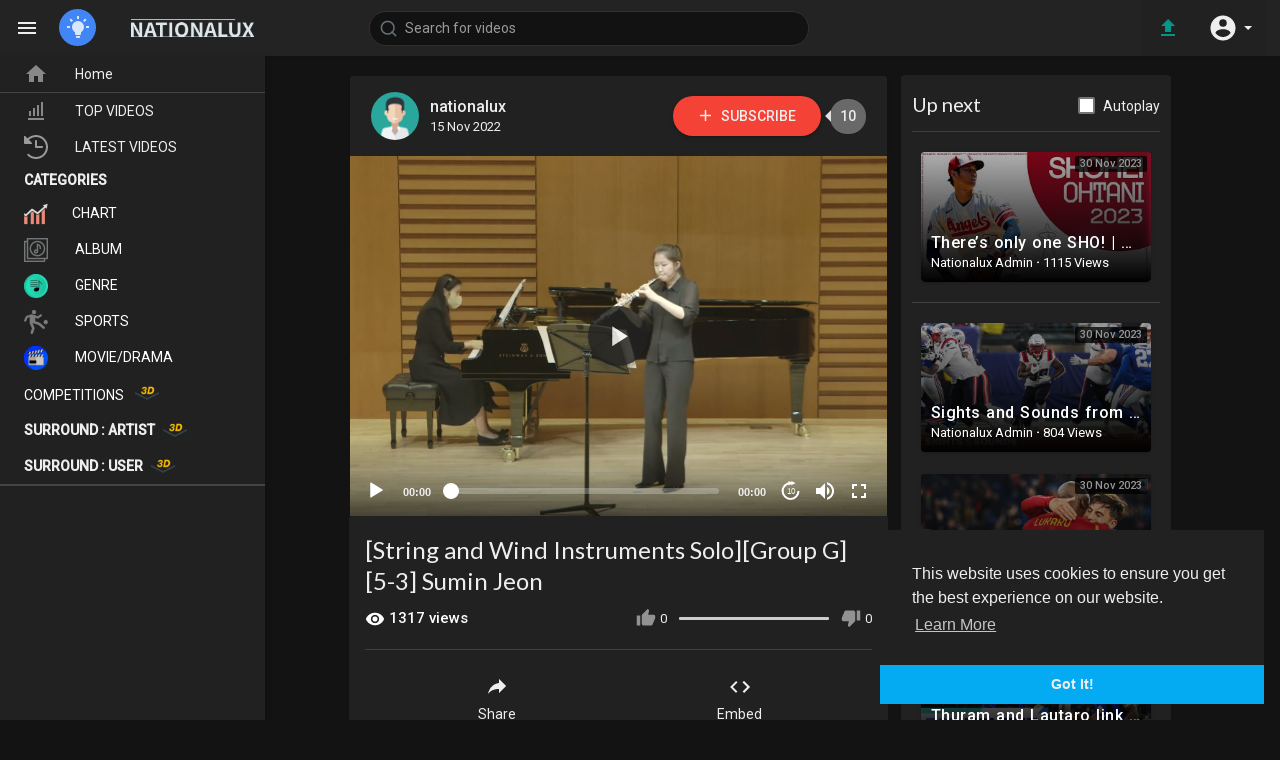

--- FILE ---
content_type: text/html; charset=UTF-8
request_url: https://nationalux.com/watch/string-and-wind-instruments-solo-group-g-5-3-sumin-jeon_gCeKqwNMz6M7emf.html
body_size: 36295
content:
<!DOCTYPE html>
<html id="html">
<head>
	<!-- Google Tag Manager -->
	<script type="cc1887b6df1ee9299eb6b522-text/javascript">(function(w,d,s,l,i){w[l]=w[l]||[];w[l].push({'gtm.start':
	new Date().getTime(),event:'gtm.js'});var f=d.getElementsByTagName(s)[0],
	j=d.createElement(s),dl=l!='dataLayer'?'&l='+l:'';j.async=true;j.src=
	'https://www.googletagmanager.com/gtm.js?id='+i+dl;f.parentNode.insertBefore(j,f);
	})(window,document,'script','dataLayer','GTM-MV7NP6T');</script>
	<!-- End Google Tag Manager -->
	<meta charset="UTF-8">
	<title>[String and Wind Instruments Solo][Group G][5-3] Sumin Jeon</title>
	<meta name="title" content="[String and Wind Instruments Solo][Group G][5-3] Sumin Jeon">
	<meta name="description" content="R. Schumann- Adagio and Allegro[7:55]">
	<meta name="keywords" content="#Sumin Jeon,#Nationalux,#G-Clef">
	<meta name="viewport" content="width=device-width, initial-scale=1, maximum-scale=1">
    <meta name='dailymotion-domain-verification' content='dmz179u0qd1jf81ol' />
    <meta property="fb:app_id" content="1643990952546825" />
    <meta name="format-detection" content="telephone=no" />
    <meta name="apple-mobile-web-app-capable" content="yes" />
	<meta name="google" content="notranslate">

	 <meta name="apple-music-developer-token" content="eyJhbGciOiJFUzI1NiIsInR5cCI6IkpXVCIsImtpZCI6Ijg5SzhDUlczNkEifQ.eyJpc3MiOiJaWjcyTkNKOTRZIiwiaWF0IjoxNTQ5NTMzMzM5LCJleHAiOjE1NDk1NzY1Mzl9.nAxJi2Vb0ErtimN_QCO4qQAaSIbOCvImPIqe4HVnw224JDNAwKhJC_xEYUVaq0ya9M3wnTvUjIahPlnncjtFGw">
	 <meta name="apple-music-app-name" content="NationalUXLab">
	<meta name="apple-music-app-build" content="1978.4.1">
	
    <!-- Twitter Card data -->
<meta name="twitter:card" content="summary">
<meta name="twitter:site" content="@publisher_handle">
<meta name="twitter:title" content="[String and Wind Instruments Solo][Group G][5-3] Sumin Jeon">
<meta name="twitter:description" content="R. Schumann- Adagio and Allegro[7:55]">
<meta name="twitter:creator" content="@author_handle">
<meta name="twitter:image" content="https://i.ytimg.com/vi/a-GNN7DszlE/maxresdefault.jpg">

<!-- Open Graph data -->
<meta property="og:title" content="[String and Wind Instruments Solo][Group G][5-3] Sumin Jeon" />
<meta property="og:type" content="article" />
<meta property="og:url" content="https://nationalux.com/watch/string-and-wind-instruments-solo-group-g-5-3-sumin-jeon_gCeKqwNMz6M7emf.html" />
<meta property="og:image" content="https://i.ytimg.com/vi/a-GNN7DszlE/maxresdefault.jpg" />
<meta property="og:description" content="R. Schumann- Adagio and Allegro[7:55]" /> 
	
	<!--script async src="https://www.googletagmanager.com/gtag/js?id=UA-139428501-1"></script-->
<style>
.only-webapp { display: none; }
.webapp .only-webapp { display: block; }
#enable_ad_box .modal-content { background-color: white !important; color: black; }
#enable_ad_box .modal-header { background-color: white !important; color: black; }
#enable_ad_box .modal-footer { background-color: white !important; color: black; }

#enable_ad_box .modal-header * { color: black !important; }
#enable_ad_box .modal-content * { color: black !important; }
#enable_ad_box .modal-footer * { color: black !important; }
</style>
<script type="cc1887b6df1ee9299eb6b522-text/javascript">
  var nopop = 0;
  window.dataLayer = window.dataLayer || [];
  function gtag(){dataLayer.push(arguments);}
  gtag('js', new Date());

  gtag('config', 'UA-139428501-1');

  function logDownloadEvent() {
	console.log("logDownloadEvent");
	gtag('event', 'download_surround_player', {
	  'event_category': 'Download'
	});
	}
	logDownloadEvent();
</script>
<script type="cc1887b6df1ee9299eb6b522-text/javascript">
function inIframe () {
    try {
        return window.self !== window.top;
    } catch (e) {
        return true;
    }
}
isWebApp = inIframe();
enableAD = localStorage.getItem('enableAD') || false;
if (enableAD == "true" || enableAD == true) enableAD = true;
else enableAD = false;

if (!isWebApp) enableAD = true;
</script>
    <script type="cc1887b6df1ee9299eb6b522-text/javascript" src="https://classic.avantlink.com/affiliate_app_confirm.php?mode=js&authResponse=c4b395f644fdd2f2dd712391e596234a6a1190fc"></script>

    <link href="/themes/youplay/css/spinkit.css" rel="stylesheet">
	<link rel="stylesheet" type="text/css" href="https://cdnjs.cloudflare.com/ajax/libs/intro.js/2.9.3/introjs.min.css">
	<link rel="stylesheet" type="text/css" href="https://advimg.ad-mapps.com/sdk/M_PLUS/JS/107b/stylesheet/ad_movie_test.css">
    <link rel="stylesheet" type="text/css" href="https://cdn.jsdelivr.net/npm/toastify-js/src/toastify.min.css">

		<link rel="shortcut icon" type="image/png" href="/themes/youplay/img/icon.png"/>
		<link rel="stylesheet" href="https://unpkg.com/placeholder-loading/dist/css/placeholder-loading.min.css">
    <link rel="stylesheet" href="/themes/youplay/css/ie-banner.css?5">
    <link rel="stylesheet" href="/themes/youplay/css/jquery-ui.min.css">
    <link rel="stylesheet" href="/themes/youplay/css/jquery.tagit.css">
    <link rel="stylesheet" href="/themes/youplay/css/font-awesome-4.7.0/css/font-awesome.min.css">
    <link rel="stylesheet" href="/themes/youplay/css/twemoji-awesome.css">
    <link rel="stylesheet" href="https://netdna.bootstrapcdn.com/bootstrap/3.0.0/css/bootstrap-glyphicons.css">
    <link rel="stylesheet" href="/themes/youplay/css/bootstrap.min.css">
    <link rel="stylesheet" href="/themes/youplay/js/lib/sweetalert2/dist/sweetalert2.min.css">
    <link rel="stylesheet" href="/themes/youplay/js/lib/notifIt/notifIt/css/notifIt.min.css">
    <link rel="stylesheet" href="/themes/youplay/css/style.css?14" id="style-css">
        <link rel="stylesheet" href="/themes/youplay/css/night-mode.css?v=2" class="night-mode-css">
        <link rel="stylesheet" href="/themes/youplay/css/custom.style.css?1">
    <link href="https://fonts.googleapis.com/icon?family=Material+Icons" rel="stylesheet" type="text/css">
    <link href="https://fonts.googleapis.com/css?family=Open+Sans|Roboto:400,500" rel="stylesheet">
    <script src="/js/cross_storage/client.min.js" type="cc1887b6df1ee9299eb6b522-text/javascript"></script>
   	<script src="//cdn.jsdelivr.net/npm/less" type="cc1887b6df1ee9299eb6b522-text/javascript"></script>
	<script src="https://cdnjs.cloudflare.com/polyfill/v3/polyfill.min.js?features=Array.from" type="cc1887b6df1ee9299eb6b522-text/javascript"></script>
    <script src="https://code.jquery.com/jquery-3.5.1.min.js" integrity="sha256-9/aliU8dGd2tb6OSsuzixeV4y/faTqgFtohetphbbj0=" crossorigin="anonymous" type="cc1887b6df1ee9299eb6b522-text/javascript"></script>
	<script src="/themes/youplay/js/jquery-visible.js" type="cc1887b6df1ee9299eb6b522-text/javascript"></script>
    <script src="/themes/youplay/js/jquery-ui.min.js" type="cc1887b6df1ee9299eb6b522-text/javascript"></script>
    <script src="/assets_js/js.cookie.min.js" type="cc1887b6df1ee9299eb6b522-text/javascript"></script>
    <script type="cc1887b6df1ee9299eb6b522-text/javascript" src="/themes/youplay/js/jquery.form.min.js"></script>
    <script type="cc1887b6df1ee9299eb6b522-text/javascript" src="/themes/youplay/js/tag-it.min.js"></script>
    <link rel="stylesheet" href="/themes/youplay/player/css/mediaelementplayer.min.css" />
	<link rel="stylesheet" href="/themes/youplay/player/css/mejs-dark.css" />
    <script src="/themes/youplay/player/js/mediaelement-and-player.min.js" type="cc1887b6df1ee9299eb6b522-text/javascript"></script>
    <script src="/themes/youplay/js/lib/sweetalert2/dist/sweetalert2.js" type="cc1887b6df1ee9299eb6b522-text/javascript"></script>
    <script src="/themes/youplay/js/lib/notifIt/notifIt/js/notifIt.min.js" type="cc1887b6df1ee9299eb6b522-text/javascript"></script>
	<script src="https://cdn.jsdelivr.net/npm/simmerjs@0.5.6/dist/simmer.js" type="cc1887b6df1ee9299eb6b522-text/javascript"></script>

    <link href="https://gitcdn.github.io/bootstrap-toggle/2.2.2/css/bootstrap-toggle.min.css" rel="stylesheet">
    	    	<script src="https://cdnjs.cloudflare.com/ajax/libs/bootstrap-slider/11.0.2/bootstrap-slider.min.js" integrity="sha512-f0VlzJbcEB6KiW8ZVtL+5HWPDyW1+nJEjguZ5IVnSQkvZbwBt2RfCBY0CBO1PsMAqxxrG4Di6TfsCPP3ZRwKpA==" crossorigin="anonymous" type="cc1887b6df1ee9299eb6b522-text/javascript"></script>
	<link rel="stylesheet" href="https://cdnjs.cloudflare.com/ajax/libs/bootstrap-slider/11.0.2/css/bootstrap-slider.min.css" integrity="sha512-3q8fi8M0VS+X/3n64Ndpp6Bit7oXSiyCnzmlx6IDBLGlY5euFySyJ46RUlqIVs0DPCGOypqP8IRk/EyPvU28mQ==" crossorigin="anonymous" />
	<script src="/themes/youplay/js/float.js?v=2" type="cc1887b6df1ee9299eb6b522-text/javascript"></script>
    <link rel="stylesheet/less" href="/themes/youplay/css/surround-player.css?v=72" />
	<script src="/themes/youplay/js/reverb.min.js" type="cc1887b6df1ee9299eb6b522-text/javascript"></script>
	<script src="/themes/youplay/js/surround-player.js?v=93" type="cc1887b6df1ee9299eb6b522-text/javascript"></script>
    <script src="/themes/youplay/player/plugins/speed/speed.min.js" type="cc1887b6df1ee9299eb6b522-text/javascript"></script>
    <link rel="stylesheet" href="/themes/youplay/player/plugins/speed/speed.min.css" />
    <script src="/themes/youplay/player/plugins/speed/speed-i18n.js" type="cc1887b6df1ee9299eb6b522-text/javascript"></script>
    <script src="/themes/youplay/player/plugins/jump/jump-forward.min.js" type="cc1887b6df1ee9299eb6b522-text/javascript"></script>
    <link rel="stylesheet" href="/themes/youplay/player/plugins/jump/jump-forward.min.css" />
    <script src="/themes/youplay/player/plugins/ads/ads.min.js" type="cc1887b6df1ee9299eb6b522-text/javascript"></script>
    <link rel="stylesheet" href="/themes/youplay/player/plugins/ads/ads.min.css" />
    <script src="/themes/youplay/player/plugins/ads/ads-i18n.js" type="cc1887b6df1ee9299eb6b522-text/javascript"></script>
    <script src="/themes/youplay/player/plugins/vast/ads-vast-vpaid.js" type="cc1887b6df1ee9299eb6b522-text/javascript"></script>
    <script src="/themes/youplay/player/plugins/quality/quality.min.js" type="cc1887b6df1ee9299eb6b522-text/javascript"></script>
    <link rel="stylesheet" href="/themes/youplay/player/plugins/quality/quality.min.css" />
    <script src="https://cdn.jsdelivr.net/npm/mediaelement@4.2.7/build/renderers/facebook.min.js" type="cc1887b6df1ee9299eb6b522-text/javascript"></script>
	<script src="/themes/youplay/player/plugins/context-menu/context-menu.min.js" type="cc1887b6df1ee9299eb6b522-text/javascript"></script>
    <script src="/themes/youplay/player/plugins/context-menu/context-menu-i18n.js" type="cc1887b6df1ee9299eb6b522-text/javascript"></script>
    <link rel="stylesheet" href="/themes/youplay/player/plugins/context-menu/context-menu.min.css" />
	<script src="https://cdnjs.cloudflare.com/ajax/libs/Chart.js/2.9.4/Chart.bundle.min.js" integrity="sha512-SuxO9djzjML6b9w9/I07IWnLnQhgyYVSpHZx0JV97kGBfTIsUYlWflyuW4ypnvhBrslz1yJ3R+S14fdCWmSmSA==" crossorigin="anonymous" type="cc1887b6df1ee9299eb6b522-text/javascript"></script>
	<link rel="stylesheet" href="https://cdnjs.cloudflare.com/ajax/libs/Chart.js/2.9.4/Chart.min.css" integrity="sha512-/zs32ZEJh+/EO2N1b0PEdoA10JkdC3zJ8L5FTiQu82LR9S/rOQNfQN7U59U9BC12swNeRAz3HSzIL2vpp4fv3w==" crossorigin="anonymous" />
            <script src="https://cdnjs.cloudflare.com/ajax/libs/socket.io/2.0.4/socket.io.js" type="cc1887b6df1ee9299eb6b522-text/javascript"></script>
    
    <script type="cc1887b6df1ee9299eb6b522-text/javascript" src="https://cdn.jsdelivr.net/npm/toastify-js"></script>
    <!--
	<script src="/js/search/youtube_search_api.js"></script>
    -->
	<script src="https://apis.google.com/js/client.js?onload=googleApiClientReady" type="cc1887b6df1ee9299eb6b522-text/javascript"></script>

	    <script type="cc1887b6df1ee9299eb6b522-text/javascript">
                var site_url = 'https://nationalux.com';
        function PT_Ajax_Requests_File() {
          return site_url + '/';
        }
        function OpenShareWindow(url, windowName) {
           newwindow = window.open(url, windowName, 'height=600,width=800');
           if (window.focus) {
              newwindow.focus();
           }
           return false;
        }
    </script>
	
    <script src="/themes/youplay/js/header.js" type="cc1887b6df1ee9299eb6b522-text/javascript"></script>
	<style>
	.modal-backdrop {
	z-index: 500 !important;
	}
	.btn-floating p {
		width: 100px;
		color: black !important;
	}
	</style>
	<link rel="stylesheet" href="/themes/youplay/css/float.css" />
</head>
<body itemscope itemtype="http://schema.org/Organization" id="pt-body">
<!-- Google Tag Manager (noscript) -->
<noscript><iframe src="https://www.googletagmanager.com/ns.html?id=GTM-MV7NP6T"
height="0" width="0" style="display:none;visibility:hidden"></iframe></noscript>
<!-- End Google Tag Manager (noscript) -->

<script type="cc1887b6df1ee9299eb6b522-text/javascript">
	window.currentPage = "watch";
    window.noMoreText="No more videos to show";
    window.checkNightMode = function() { return $('.night-mode-css').length > 0; };
	window.isMobile = (/Mobi|iPhone|iPad|Android|iPod/.test(navigator.userAgent)) ? true : false;
	</script>
		<input type="hidden" class="main_session" value="a68b8351560179aac558c46820cb57b9d16da7bf">
		<header class="navbar-fixed-top">
		﻿<script src="/js/flyjsonp.js" type="cc1887b6df1ee9299eb6b522-text/javascript"></script>


<style>
.search-filter svg {
	left: initial !important;
	right: -10px;
	top: -4px !important;

	zoom: 0.88;
}
.search-result {
	width: 300px;
}
.history-x {
	cursor: pointer;
}

@media (max-width: 1251px) {
#toggle-small-drawer {
	display: none;
}
}
@media (min-width: 1252px) {
#toggle-small-drawer {
	display: block;
}
.only-mobile {
	display: none;
}
}
</style>
<nav class="navbar navbar-findcond navbar-fixed-top header-layout">
	<div class="container-fluid">

		<div class="navbar-header pull-left">
			<div id="toggle-small-drawer" class="pull-left" style="margin-top:16px" onclick="if (!window.__cfRLUnblockHandlers) return false; toggleSmallDrawer()" data-cf-modified-cc1887b6df1ee9299eb6b522-="">
				<span>
					<svg height="24" viewBox="0 0 24 24" width="24" xmlns="http://www.w3.org/2000/svg"><path fill="currentColor" d="M3,6H21V8H3V6M3,11H21V13H3V11M3,16H21V18H3V16Z" /></svg>
				</span>
			</div>
							<div class="toggle-mode hidden-xs pull-left top-header">
					<label class="switch" data-toggle="tooltip" data-placement="bottom" title="Mode">
						<input type="checkbox" checked id="toggle-mode">
						<span class="slider round">
							<svg fill="#009da0" height="24" viewBox="0 0 24 24" width="24" xmlns="http://www.w3.org/2000/svg" class="feather feather-bulb"><path d="M12,6A6,6 0 0,1 18,12C18,14.22 16.79,16.16 15,17.2V19A1,1 0 0,1 14,20H10A1,1 0 0,1 9,19V17.2C7.21,16.16 6,14.22 6,12A6,6 0 0,1 12,6M14,21V22A1,1 0 0,1 13,23H11A1,1 0 0,1 10,22V21H14M20,11H23V13H20V11M1,11H4V13H1V11M13,1V4H11V1H13M4.92,3.5L7.05,5.64L5.63,7.05L3.5,4.93L4.92,3.5M16.95,5.63L19.07,3.5L20.5,4.93L18.37,7.05L16.95,5.63Z" /></svg>
						</span>
					</label>
				</div>
										<div class="pull-left yp_slide_menu">
					<span id="open_slide">
						<svg height="24" viewBox="0 0 24 24" width="24" xmlns="http://www.w3.org/2000/svg"><path fill="currentColor" d="M3,6H21V8H3V6M3,11H21V13H3V11M3,16H21V18H3V16Z" /></svg>
					</span>
				</div>
						<a class="navbar-brand logo-img" href="https://nationalux.com/" itemprop="url"><img style="margin-top:10px" itemprop="logo" src="https://nationalux.com/themes/youplay/img/logo-light.png" alt="nationalux"></a>
			<form class="navbar-form navbar-left search-header pull-left" role="search" action="https://nationalux.com/search" method="GET">
                <div class="form-group">
                    <input type="text" class="form-control" id="search-bar" name="keyword" placeholder="Search for videos" autocomplete="off" value=""> 
                                        					<svg xmlns="http://www.w3.org/2000/svg" width="24" height="24" viewBox="0 0 24 24" fill="none" stroke="currentColor" stroke-width="2" stroke-linecap="round" stroke-linejoin="round" class="feather feather-search" onclick="if (!window.__cfRLUnblockHandlers) return false; javascript:$('.search-header input').focus();" data-cf-modified-cc1887b6df1ee9299eb6b522-=""><circle cx="11" cy="11" r="8"></circle><line x1="21" y1="21" x2="16.65" y2="16.65"></line></svg>
					<div class="search-dropdown hidden"></div>
                </div>
            </form>
		</div>
		<div class="pull-right">
			<ul class="nav navbar-nav navbar-right pull-right">
			<!--
				<li class="hide_up_imp pull-left">
					<a data-toggle="modal" data-target="#ar_box" class="btn upload-button">
						<img src="/themes/youplay/layout/watch/ar.svg" style="margin-top:-5px;width:30px;height:30px" />
						<span class="hide-in-mobile">AR</span>
					</a>
				</li>
				-->
				
				
				<!--
				<li title="Surround Player"
					class="pull-left pt_foot_lang" style="">
							<a href="https://nationalux.com/srs-landing">
								<img src="/themes/youplay/layout/watch/surround_sound-g.png" style="width:24px" />

															<span class="hide-in-mobile" style="margin-left:5px">Surround Player</span>
														</a>
				</li>
				-->

				<!--
								<li title="Language"
					class="pull-left dropdown dropup pt_foot_lang hide-in-mobile" style="">
							<a id="lang-button" href="#" class="dropdown-toggle" data-toggle="dropdown" role="button" aria-expanded="false"><svg xmlns="http://www.w3.org/2000/svg" width="24" height="24" viewBox="0 0 24 24" fill="none" stroke="currentColor" stroke-width="2" stroke-linecap="round" stroke-linejoin="round" class="feather feather-globe"><circle cx="12" cy="12" r="10"></circle><line x1="2" y1="12" x2="22" y2="12"></line><path d="M12 2a15.3 15.3 0 0 1 4 10 15.3 15.3 0 0 1-4 10 15.3 15.3 0 0 1-4-10 15.3 15.3 0 0 1 4-10z"></path></svg>

															<span class="hide-in-mobile" style="margin-left:5px">Language</span> </a>
							
							<ul id="lang-menu" class="dropdown-menu dropdown-menu-right pt_language_select" role="menu" style="visibility:visible;pointer-events:none;bottom:-370px;">
								<li><a href="?lang=english" rel="nofollow">English</a></li><li><a href="?lang=korean" rel="nofollow">Korean</a></li><li><a href="?lang=deutch" rel="nofollow">Deutch</a></li><li><a href="?lang=italian" rel="nofollow">Italian</a></li><li><a href="?lang=chinese" rel="nofollow">Chinese</a></li><li><a href="?lang=japanese" rel="nofollow">Japanese</a></li><li><a href="?lang=french" rel="nofollow">French</a></li><li><a href="?lang=spanish" rel="nofollow">Spanish</a></li>
							</ul>
				</li>
								-->

				<style>
				.pt_language_select:before {
					display: none;
				}
				</style>
				<script type="cc1887b6df1ee9299eb6b522-text/javascript">
				var openLang = false;

				$("#lang-button").click(function() {
					if (openLang == false)
					{
						$("#lang-menu").css('opacity', 1);
						$("#lang-menu").css('visibility', 'visible');
						$("#lang-menu").css('pointer-events', 'visible');
						openLang = true;
					}
					else {
						$("#lang-menu").css('opacity', 0);
						$("#lang-menu").css('visibility', 'hidden');
						$("#lang-menu").css('pointer-events', 'none');
						openLang = false;
					}
				});
				</script>
				
				 
				<!--
				<li title="Import VOD"
					class="hide_up_imp pull-left">
					<a href="https://nationalux.com/upload-video?vod=true" class="btn import-button">
						<svg xmlns="http://www.w3.org/2000/svg" width="24" height="24" viewBox="0 0 24 24"><path fill="#009688" d="M9,16V10H5L12,3L19,10H15V16H9M5,20V18H19V20H5Z" /></svg>
						<span class="hide-in-mobile">Upload for VOD</span>
					</a>
				</li>
				-->

			    <li title="Upload"
					class="hide_up_imp pull-left">
					<a href="https://nationalux.com/upload-video" class="btn upload-button">
						<svg xmlns="http://www.w3.org/2000/svg" width="24" height="24" viewBox="0 0 24 24"><path fill="#009688" d="M9,16V10H5L12,3L19,10H15V16H9M5,20V18H19V20H5Z" /></svg>
						<span class="hide-in-mobile">Upload</span>
					</a>
				</li>
																
				<li title="Chat"
					class="show-in-mobile pull-left top-header">
					<a href="#" class="search-icon"><svg xmlns="http://www.w3.org/2000/svg" width="24" height="24" viewBox="0 0 24 24"><path fill="#444" d="M9.5,3A6.5,6.5 0 0,1 16,9.5C16,11.11 15.41,12.59 14.44,13.73L14.71,14H15.5L20.5,19L19,20.5L14,15.5V14.71L13.73,14.44C12.59,15.41 11.11,16 9.5,16A6.5,6.5 0 0,1 3,9.5A6.5,6.5 0 0,1 9.5,3M9.5,5C7,5 5,7 5,9.5C5,12 7,14 9.5,14C12,14 14,12 14,9.5C14,7 12,5 9.5,5Z" /></svg></a>
				</li>
								<li class="dropdown hide-from-mobile profile-nav pull-left">
	<a href="#" class="dropdown-toggle" data-toggle="dropdown" role="button" aria-expanded="false">
		<svg xmlns="http://www.w3.org/2000/svg" width="30" height="30" viewBox="0 0 24 24"><path fill="currentColor" d="M12,19.2C9.5,19.2 7.29,17.92 6,16C6.03,14 10,12.9 12,12.9C14,12.9 17.97,14 18,16C16.71,17.92 14.5,19.2 12,19.2M12,5A3,3 0 0,1 15,8A3,3 0 0,1 12,11A3,3 0 0,1 9,8A3,3 0 0,1 12,5M12,2A10,10 0 0,0 2,12A10,10 0 0,0 12,22A10,10 0 0,0 22,12C22,6.47 17.5,2 12,2Z" /></svg> <span class="caret"></span>
	</a>
	<ul class="dropdown-menu ani_log_menu" role="menu">
		<li><a onclick="if (!window.__cfRLUnblockHandlers) return false; onClickLogin()" href="https://nationalux.com/login" data-cf-modified-cc1887b6df1ee9299eb6b522-="">Login</a></li>

		<!--
					<li><a href="https://nationalux.com/register">Register</a></li>
				-->

		<span class="headtoppoint"></span>
	</ul>
</li>

<script type="cc1887b6df1ee9299eb6b522-text/javascript">
function onClickLogin() {
	sessionStorage.setItem('lastPage', window.location.href);
}
</script>
			</ul>
		</div>
	</div>
</nav>


<!--
<div class="modal fade matdialog" id="ar_box" tabindex="-1" role="dialog" aria-labelledby="myModalLabel">
	<div class="modal-dialog modal-sm" role="document" style="width:512px">
		<div class="modal-content">
			<div class="modal-header">
				<h4 class="modal-title" id="myModalLabel">WebAR</h4>
			</div>
			<div class="modal-body" style="overflow:hidden">
				<iframe id="marker-view"
					frameBorder="0"
					style="width: 500px;height:500px !important;overflow:hidden"
					src='/assets/qrgen.html#%7B"urlQrCode"%3A"{{VIDEO_LOCATION_FULL_ENCODED}}"%2C"hideUiEnabled"%3Afalse%7D'>
				</iframe>
				{{VIDEO_LOCATION}}
								Click the same icon on your mobile and scan the marker.
			</div>
			<div class="modal-footer">
				<button type="button" class="matbtn btn btn-default" data-dismiss="modal">Close</button>
			</div>
		</div>
	</div>
</div>
-->



<style>
.history-x {
	float: right;
}
.search-result a {
	display: inline !important; 
	margin-right: auto;
}
.search-result {
	padding: 10px 10px;
}
</style>


<script type="cc1887b6df1ee9299eb6b522-text/javascript">
	$('.search-bar').toggleClass('hidden');
$('.search-icon').on('click', function(event) {
	event.preventDefault();
	$('.search-bar').toggleClass('hidden');
});

$('#open_slide').on('click', function(event) {
	event.preventDefault();
	$('body').addClass('side_open');
});
//$('.sidenav-overlay').on('click', function() {
//	$('body').removeClass('side_open');
//});

FlyJSONP.init({debug: false});

function removeHistory(item) {
	var searchHistory = JSON.parse(localStorage.getItem('search_history')) || [];
	searchHistory = searchHistory.filter(x => x !== item);
	localStorage.setItem('search_history', JSON.stringify(searchHistory));

	buildHistory($('#search-bar'), true);
}
function buildHistory(_this, force=false) {
	var search_value = $(_this).val();
	var search_dropdown = $('.search-dropdown');
	if (search_value == '' || force) {
		search_dropdown.removeClass('hidden');
	}
	else
		return false;

	var searchHistory = JSON.parse(localStorage.getItem('search_history')) || [];
	searchHistory = searchHistory.reverse();
	var html = '';
	for (let i=0; i<searchHistory.length; i++)
	{
		var url = "/search?keyword=" + searchHistory[i] + "&tab=home";
		var text = searchHistory[i];
		if (text.length >= 22)
			text = text.substr(0, 22) + "...";

		html += "<div class='search-result'><a href='" + url + "'>" + text + "</a><span class=\"history-x\" onclick=\"removeHistory('" + searchHistory[i] + "')\">X</span></div>"
	}
	search_dropdown.html(html);
}
$('#search-bar').focus(function(event) {
	buildHistory(this);
});
$('#search-bar').blur(function(event) {
	var search_value = $(this).val();
	var search_dropdown = $('.search-dropdown');
	if (search_value == '') {
		setTimeout(function() {
		//	search_dropdown.addClass('hidden');
		//	search_dropdown.empty();
		}, 150);
		return false;
	}
});

var searchTimer = null;
$('#search-bar').keyup(function(event) {
	var search_value = $(this).val();
	var search_dropdown = $('.search-dropdown');
	if (search_value == '') {
		clearTimeout(searchTimer);
		buildHistory(this);
		return false;
	} else {
		search_dropdown.removeClass('hidden');
	}
	
	clearTimeout(searchTimer);
	searchTimer = setTimeout(function() {
		FlyJSONP.get({
		  url: 'https://suggestqueries.google.com/complete/search?client=firefox&ds=yt&q=' + search_value,
		  success: function(data) {
			if ($('#search-bar').val() == '') return;

			var html = '';
			for (var i=0;i<Math.min(5, data[1].length);i++)
			{
				var url = "/search?keyword=" + data[1][i] + "&tab=youtube";
				html += "<div class='search-result'><a href='" + url + "'>" + data[1][i] + "</a></div>"
			}
			search_dropdown.html(html);
		  },
		  error: function(errorMsg) {
			console.log(errorMsg);
		  }
		});
		/*
		var request = gapi.client.youtube.search.list({
			q: search_value,
			type: 'video',
			part: 'snippet'
		});
		request.execute(function(response) {
			var html = '';
			for (var i=0;i<response.items.length;i++)
			{
				var url = "/search?keyword=" + response.items[i].snippet.title + "&tab=youtube";
				html += "<div class='search-result'><a href='" + url + "'>" + response.items[i].snippet.title + "</a></div>"
			}
			search_dropdown.html(html);
		});
		*/
	}, 250);

	/*
    $.post('https://nationalux.com/aj/search', {search_value: search_value}, function(data, textStatus, xhr) {
    	if (data.status == 200) {
    		search_dropdown.html(data.html);
    	} else {
	       search_dropdown.addClass('hidden');
		   search_dropdown.empty();
		   return false;
    	}
    });
	*/
});

jQuery(document).click(function(event){
    if (!(jQuery(event.target).closest(".search-dropdown").length) && !(jQuery(event.target).closest("#search-bar").length)) {
        jQuery('.search-dropdown').addClass('hidden');
    }
});
</script>




<!-- 광고를 보고 적립 -->
	<div class="modal fade matdialog" id="enable_ad_box" tabindex="-1" role="dialog" aria-labelledby="myModalLabel">
		<div class="modal-dialog modal-sm" role="document" style="width:612px;">
			<div class="modal-content">
				<div class="modal-header">
					<h4 class="modal-title" id="myModalLabel">AD</h4>
				</div>
				<div class="modal-body" style="overflow:hidden;max-height:initial">
					<div class="form-group">
						<input type="radio" id="enable_ad" name="enable_ad" value="enable">
						<label for="enable_ad">Enable</label><br>
						<input type="radio" id="disable_ad" name="disable_ad" value="disable">
						<label for="disable_ad">Disable</label><br>
					</div>
					광고를 보고 포인트를 적립하세요<br>
				</div>
				<div class="modal-footer">
					<button type="button" class="matbtn btn btn-default" data-dismiss="modal">Close</button>
					<button type="button" class="matbtn btn btn-default" data-dismiss="modal" onclick="if (!window.__cfRLUnblockHandlers) return false; applyAD()" data-cf-modified-cc1887b6df1ee9299eb6b522-="">Confirmation!</button>
				</div>
			</div>
		</div>
	</div>
	<script type="cc1887b6df1ee9299eb6b522-text/javascript">
	function applyAD() {
		if ($('#enable_ad').val()) {
			localStorage.setItem('enableAD', true);
			$('.ask-ad').css('display', 'none');
		}
		else 
			localStorage.setItem('enableAD', false);
	}
	</script>
		<div class="clear"></div>
	</header>
		
	<div class="yp_side_menu has_side_menu">
		<div id="main-container" class="container  watch_full_cont  main-content" >
			<div class="ads-placment"></div>
			<div class="announcement-renderer">
				
			</div>
			
<script src="https://cdnjs.cloudflare.com/ajax/libs/bowser/1.9.4/bowser.min.js" type="cc1887b6df1ee9299eb6b522-text/javascript"></script>
<script src="/themes/youplay/layout/watch/browsers.js" type="cc1887b6df1ee9299eb6b522-text/javascript"></script>
<script type="cc1887b6df1ee9299eb6b522-text/javascript" src="https://advimg.ad-mapps.com/sdk/js/ver/3.0.0/ad_script.min.js" charset="utf-8"></script>

<script type="cc1887b6df1ee9299eb6b522-text/javascript">
SURROUND_SOUND_MODE = 'persistent';
</script>

<style>
/* PIP ������ ���� CSS */
@media(max-height: 320px) {
	.video-player { 
		position: fixed;
		left: 0px;
		top: 0px;
		z-index: 999999999;

		width: 100%;
		height: 100%;
	}
	#mep_0 {
		width: 100% !important;
		height: 100% !important;
		max-height: 100% !important;
	}

	.mejs__controls {
		display: none !important;
	}
}
#mep_0 {
	width: 100% !important;
}
#my-video_html5 {
	width: 100% !important;
}

</style>



<div class="top-video video-player-page six_padding_15" id="padding_15">
	<div class="row">
		<div class="col-md-8 player-video yp_pub_elemnt">
			<div class="publisher-element pull-left">
				<div class="publisher-avatar pull-left hide-in-mobile-720">
					<a href="https://nationalux.nationalux.com"><img src="https://nationalux.com/upload/photos/d-avatar.jpg" alt="nationalux"></a>
				</div>
				<div class="publisher-name">
					<a href="https://nationalux.nationalux.com">nationalux</a>
					<span title="Published on 15 Nov 2022">15 Nov 2022</span>
				</div>
				<div class="publisher-subscribe-button"><button class="btn-subscribe subscribe-id-8" data-id="8" onclick="if (!window.__cfRLUnblockHandlers) return false; PT_Subscribe(8, 'subscribe')" data-cf-modified-cc1887b6df1ee9299eb6b522-="">
	<svg xmlns="http://www.w3.org/2000/svg" width="24" height="24" viewBox="0 0 24 24" fill="none" stroke="currentColor" stroke-width="2" stroke-linecap="round" stroke-linejoin="round" class="feather feather-plus"><line x1="12" y1="5" x2="12" y2="19"></line><line x1="5" y1="12" x2="19" y2="12"></line></svg> Subscribe
</button>
<span class="subs-amount">10</span></div>
				<div class="clear"></div>
			</div>
			<div class="clear"></div>

												<div class="video-player pt_video_player ">
																			<video id="my-video" playsinline controls crossOrigin="anonymous" preload="metadata"   style="width:100%; height:100%;" poster="https://i.ytimg.com/vi/a-GNN7DszlE/maxresdefault.jpg" >
																																																																														<source src="https://www.youtube.com/watch?v=a-GNN7DszlE" type="video/youtube" data-quality="360p">
														Your browser does not support HTML5 video.
							<!-- //src="http://www.youtube.com/watch?v=nOEw9iiopwI" type="video/youtube" -->
													</video>
						<div id="ad-overlay" style="position:absolute;left:0;top:0;width:100%;height:100%;z-index:100"></div>

																			<div class="icons hidde">
								<span class="expend-player"><svg xmlns="http://www.w3.org/2000/svg" width="24" height="24" viewBox="0 0 24 24"><path fill="currentColor" d="M10,21V19H6.41L10.91,14.5L9.5,13.09L5,17.59V14H3V21H10M14.5,10.91L19,6.41V10H21V3H14V5H17.59L13.09,9.5L14.5,10.91Z" /></svg></span>
								<span class="close-player" style="display:none;"><svg xmlns="http://www.w3.org/2000/svg" width="24" height="24" viewBox="0 0 24 24"><path fill="currentColor" d="M24 20.188l-8.315-8.209 8.2-8.282-3.697-3.697-8.212 8.318-8.31-8.203-3.666 3.666 8.321 8.24-8.206 8.313 3.666 3.666 8.237-8.318 8.285 8.203z"/></svg></span>
							</div>
																
					<div id="movie_overlay"></div>

					
				
							</div>
			<div class="clear"></div>
												<div class="clear"></div>
		</div>
        <div class="col-md-4 no-padding-left pull-right desktop">
			<div class="content pt_shadow">
				<div class="ads-placment"></div>
                                <div class="next-video">
					<div class="next-text pull-left">
						<h4>Up next</h4>
					</div>
					<div class="checkbox checkbox-primary pull-right">
						<input id="autoplay" type="checkbox"  class="autoplay-video">
						<label for="autoplay">Autoplay</label>
					</div>
					<div class="clear"></div>
				</div>
                <div class="videos-list" id="next-video">
					<div class="video-wrapper top-video-wrapper pt_video_side_vids" data-sidebar-video="287293">
	<div class="video-thumb">
		<a href="https://nationalux.com/watch/there-s-only-one-sho-shohei-ohtani-full-2023-highlights-hitting-and-pitching-大谷翔平ハイライト_C5z2mU3HNOLiwvq.html">
			<img src="https://i.ytimg.com/vi/5IMktrOYMao/mqdefault.jpg" alt="There’s only one SHO! | Shohei Ohtani Full 2023 Highlights (Hitting and pitching!) | 大谷翔平ハイライト">
			<div class="play_hover_btn">
				<svg xmlns="http://www.w3.org/2000/svg" class="feather" width="24" height="24" viewBox="0 0 24 24" fill="rgba(255, 255, 255, 0.8)"><path d="M8,5.14V19.14L19,12.14L8,5.14Z"></path></svg>
			</div>
		</a>
		<div class="video-duration">30 Nov 2023</div>
	</div>
	<div class="yp_watch_sugg">
		<div class="video-title">There’s only one SHO! | Shohei Ohtani Full 2023 Highlights (Hitting and pitching!) | 大谷翔平ハイライト</div>
		<div class="video-publisher">Nationalux Admin <span class="bold">·</span> 1115 Views</div>
	</div>
</div>
                </div>
                                <hr>
                <div class="videos-list related-videos">
					<div class="video-wrapper top-video-wrapper pt_video_side_vids" data-sidebar-video="287270">
	<div class="video-thumb">
		<a href="https://nationalux.com/watch/sights-and-sounds-from-rhamondre-stevenson-s-7-yard-touchdown-giants-vs-patriots_3DDk5EnAttBeOdf.html">
			<img src="https://i.ytimg.com/vi/_C2hyk84tww/maxresdefault.jpg" alt="Sights and Sounds from Rhamondre Stevenson’s 7-yard Touchdown | Giants vs. Patriots">
			<div class="play_hover_btn">
				<svg xmlns="http://www.w3.org/2000/svg" class="feather" width="24" height="24" viewBox="0 0 24 24" fill="rgba(255, 255, 255, 0.8)"><path d="M8,5.14V19.14L19,12.14L8,5.14Z"></path></svg>
			</div>
		</a>
		<div class="video-duration">30 Nov 2023</div>
	</div>
	<div class="yp_watch_sugg">
		<div class="video-title">Sights and Sounds from Rhamondre Stevenson’s 7-yard Touchdown | Giants vs. Patriots</div>
		<div class="video-publisher">Nationalux Admin <span class="bold">·</span> 804 Views</div>
	</div>
</div><div class="video-wrapper top-video-wrapper pt_video_side_vids" data-sidebar-video="287258">
	<div class="video-thumb">
		<a href="https://nationalux.com/watch/lukaku-and-dybala-finish-a-masterful-team-move-top-moment-roma-udinese-serie-a-2023-24_R13kHy4YI3ko4Rs.html">
			<img src="https://i.ytimg.com/vi/C63DSPKDov8/maxresdefault.jpg" alt="Lukaku and Dybala finish a masterful team move | Top Moment | Roma-Udinese | Serie A 2023/24">
			<div class="play_hover_btn">
				<svg xmlns="http://www.w3.org/2000/svg" class="feather" width="24" height="24" viewBox="0 0 24 24" fill="rgba(255, 255, 255, 0.8)"><path d="M8,5.14V19.14L19,12.14L8,5.14Z"></path></svg>
			</div>
		</a>
		<div class="video-duration">30 Nov 2023</div>
	</div>
	<div class="yp_watch_sugg">
		<div class="video-title">Lukaku and Dybala finish a masterful team move | Top Moment | Roma-Udinese | Serie A 2023/24</div>
		<div class="video-publisher">Nationalux Admin <span class="bold">·</span> 1355 Views</div>
	</div>
</div><div class="video-wrapper top-video-wrapper pt_video_side_vids" data-sidebar-video="287253">
	<div class="video-thumb">
		<a href="https://nationalux.com/watch/thuram-and-lautaro-link-up-against-juve-top-moment-juventus-inter-serie-a-2023-24_mlaAP1zvqsChrsb.html">
			<img src="https://i.ytimg.com/vi/keyG1qjIFgo/maxresdefault.jpg" alt="Thuram and Lautaro link up against Juve | Top Moment | Juventus-Inter | Serie A 2023/24">
			<div class="play_hover_btn">
				<svg xmlns="http://www.w3.org/2000/svg" class="feather" width="24" height="24" viewBox="0 0 24 24" fill="rgba(255, 255, 255, 0.8)"><path d="M8,5.14V19.14L19,12.14L8,5.14Z"></path></svg>
			</div>
		</a>
		<div class="video-duration">30 Nov 2023</div>
	</div>
	<div class="yp_watch_sugg">
		<div class="video-title">Thuram and Lautaro link up against Juve | Top Moment | Juventus-Inter | Serie A 2023/24</div>
		<div class="video-publisher">Nationalux Admin <span class="bold">·</span> 856 Views</div>
	</div>
</div><div class="video-wrapper top-video-wrapper pt_video_side_vids" data-sidebar-video="287241">
	<div class="video-thumb">
		<a href="https://nationalux.com/watch/all-the-angles-of-brilliant-celebrations-and-impressive-victory-in-sheffield-alt-angle_26SCyydSPZwEftC.html">
			<img src="https://i.ytimg.com/vi/4oeAjiGkH_g/maxresdefault.jpg" alt="All the angles of brilliant celebrations and impressive victory in Sheffield | Alt Angle">
			<div class="play_hover_btn">
				<svg xmlns="http://www.w3.org/2000/svg" class="feather" width="24" height="24" viewBox="0 0 24 24" fill="rgba(255, 255, 255, 0.8)"><path d="M8,5.14V19.14L19,12.14L8,5.14Z"></path></svg>
			</div>
		</a>
		<div class="video-duration">30 Nov 2023</div>
	</div>
	<div class="yp_watch_sugg">
		<div class="video-title">All the angles of brilliant celebrations and impressive victory in Sheffield | Alt Angle</div>
		<div class="video-publisher">Nationalux Admin <span class="bold">·</span> 869 Views</div>
	</div>
</div><div class="video-wrapper top-video-wrapper pt_video_side_vids" data-sidebar-video="287200">
	<div class="video-thumb">
		<a href="https://nationalux.com/watch/the-best-plays-from-nba-in-season-tournament-group-play_D9S9HtQ2gU1tsT6.html">
			<img src="https://i.ytimg.com/vi/hEpuAI4nX_Y/maxresdefault.jpg" alt="The Best Plays from NBA In-Season Tournament Group Play 🔥🏆">
			<div class="play_hover_btn">
				<svg xmlns="http://www.w3.org/2000/svg" class="feather" width="24" height="24" viewBox="0 0 24 24" fill="rgba(255, 255, 255, 0.8)"><path d="M8,5.14V19.14L19,12.14L8,5.14Z"></path></svg>
			</div>
		</a>
		<div class="video-duration">30 Nov 2023</div>
	</div>
	<div class="yp_watch_sugg">
		<div class="video-title">The Best Plays from NBA In-Season Tournament Group Play 🔥🏆</div>
		<div class="video-publisher">Nationalux Admin <span class="bold">·</span> 970 Views</div>
	</div>
</div><div class="video-wrapper top-video-wrapper pt_video_side_vids" data-sidebar-video="287193">
	<div class="video-thumb">
		<a href="https://nationalux.com/watch/giannis-33-pts-amp-dame-32-pts-lead-bucks-to-east-group-b-win-november-28-2023_cdS9gimGLHJn4xS.html">
			<img src="https://i.ytimg.com/vi/jLsS8dUtScM/maxresdefault.jpg" alt="Giannis (33 PTS) &amp; Dame (32 PTS) Lead Bucks To East Group B Win! 🏆 | November, 28, 2023">
			<div class="play_hover_btn">
				<svg xmlns="http://www.w3.org/2000/svg" class="feather" width="24" height="24" viewBox="0 0 24 24" fill="rgba(255, 255, 255, 0.8)"><path d="M8,5.14V19.14L19,12.14L8,5.14Z"></path></svg>
			</div>
		</a>
		<div class="video-duration">30 Nov 2023</div>
	</div>
	<div class="yp_watch_sugg">
		<div class="video-title">Giannis (33 PTS) &amp; Dame (32 PTS) Lead Bucks To East Group B Win! 🏆 | November, 28, 2023</div>
		<div class="video-publisher">Nationalux Admin <span class="bold">·</span> 923 Views</div>
	</div>
</div><div class="video-wrapper top-video-wrapper pt_video_side_vids" data-sidebar-video="287041">
	<div class="video-thumb">
		<a href="https://nationalux.com/watch/one-free-agent-target-for-all-30-mlb-teams-shohei-bellinger-yamamoto-and-other-stars_NudmJ4iKcvaV4Tr.html">
			<img src="https://i.ytimg.com/vi/8FPgj2TtPls/maxresdefault.jpg" alt="One free agent target for all 30 MLB teams! (Shohei, Bellinger, Yamamoto and other STARS!)">
			<div class="play_hover_btn">
				<svg xmlns="http://www.w3.org/2000/svg" class="feather" width="24" height="24" viewBox="0 0 24 24" fill="rgba(255, 255, 255, 0.8)"><path d="M8,5.14V19.14L19,12.14L8,5.14Z"></path></svg>
			</div>
		</a>
		<div class="video-duration">27 Nov 2023</div>
	</div>
	<div class="yp_watch_sugg">
		<div class="video-title">One free agent target for all 30 MLB teams! (Shohei, Bellinger, Yamamoto and other STARS!)</div>
		<div class="video-publisher">Nationalux Admin <span class="bold">·</span> 943 Views</div>
	</div>
</div><div class="video-wrapper top-video-wrapper pt_video_side_vids" data-sidebar-video="287018">
	<div class="video-thumb">
		<a href="https://nationalux.com/watch/harry-kane-and-leroy-sané-best-duo-in-bundesliga_lSotPMqDKxwqKzg.html">
			<img src="https://i.ytimg.com/vi/y0toqpXo06Y/maxresdefault.jpg" alt="Harry Kane and Leroy Sané – BEST Duo in Bundesliga?">
			<div class="play_hover_btn">
				<svg xmlns="http://www.w3.org/2000/svg" class="feather" width="24" height="24" viewBox="0 0 24 24" fill="rgba(255, 255, 255, 0.8)"><path d="M8,5.14V19.14L19,12.14L8,5.14Z"></path></svg>
			</div>
		</a>
		<div class="video-duration">27 Nov 2023</div>
	</div>
	<div class="yp_watch_sugg">
		<div class="video-title">Harry Kane and Leroy Sané – BEST Duo in Bundesliga?</div>
		<div class="video-publisher">Nationalux Admin <span class="bold">·</span> 850 Views</div>
	</div>
</div><div class="video-wrapper top-video-wrapper pt_video_side_vids" data-sidebar-video="287006">
	<div class="video-thumb">
		<a href="https://nationalux.com/watch/milan-and-fiorentina-fight-for-top-4-spot-pulisic-vs-n-gonzalez-head-to-head-serie-a-2023-24_AwQPct8AsxcUqql.html">
			<img src="https://i.ytimg.com/vi/GndbxRqKPF0/maxresdefault.jpg" alt="Milan and Fiorentina fight for top 4 spot | Pulisic vs N. Gonzalez | Head to Head | Serie A 2023/24">
			<div class="play_hover_btn">
				<svg xmlns="http://www.w3.org/2000/svg" class="feather" width="24" height="24" viewBox="0 0 24 24" fill="rgba(255, 255, 255, 0.8)"><path d="M8,5.14V19.14L19,12.14L8,5.14Z"></path></svg>
			</div>
		</a>
		<div class="video-duration">27 Nov 2023</div>
	</div>
	<div class="yp_watch_sugg">
		<div class="video-title">Milan and Fiorentina fight for top 4 spot | Pulisic vs N. Gonzalez | Head to Head | Serie A 2023/24</div>
		<div class="video-publisher">Nationalux Admin <span class="bold">·</span> 802 Views</div>
	</div>
</div><div class="video-wrapper top-video-wrapper pt_video_side_vids" data-sidebar-video="287004">
	<div class="video-thumb">
		<a href="https://nationalux.com/watch/inter-and-juventus-battle-it-out-for-top-spot-promo-round-13-serie-a-2023-24_lvIshU1XdaGiloX.html">
			<img src="https://i.ytimg.com/vi/f-8osUPfBSY/maxresdefault.jpg" alt="Inter and Juventus battle it out for top spot | Promo | Round 13 | Serie A 2023/24">
			<div class="play_hover_btn">
				<svg xmlns="http://www.w3.org/2000/svg" class="feather" width="24" height="24" viewBox="0 0 24 24" fill="rgba(255, 255, 255, 0.8)"><path d="M8,5.14V19.14L19,12.14L8,5.14Z"></path></svg>
			</div>
		</a>
		<div class="video-duration">27 Nov 2023</div>
	</div>
	<div class="yp_watch_sugg">
		<div class="video-title">Inter and Juventus battle it out for top spot | Promo | Round 13 | Serie A 2023/24</div>
		<div class="video-publisher">Nationalux Admin <span class="bold">·</span> 847 Views</div>
	</div>
</div><div class="video-wrapper top-video-wrapper pt_video_side_vids" data-sidebar-video="286970">
	<div class="video-thumb">
		<a href="https://nationalux.com/watch/inside-training-building-up-to-brentford-goals-skills-rondos-and-more_3aXRDNEpKqBNXRc.html">
			<img src="https://i.ytimg.com/vi/y-jUq47KNRw/maxresdefault.jpg" alt="INSIDE TRAINING | Building up to Brentford | Goals, skills, rondos and more">
			<div class="play_hover_btn">
				<svg xmlns="http://www.w3.org/2000/svg" class="feather" width="24" height="24" viewBox="0 0 24 24" fill="rgba(255, 255, 255, 0.8)"><path d="M8,5.14V19.14L19,12.14L8,5.14Z"></path></svg>
			</div>
		</a>
		<div class="video-duration">27 Nov 2023</div>
	</div>
	<div class="yp_watch_sugg">
		<div class="video-title">INSIDE TRAINING | Building up to Brentford | Goals, skills, rondos and more</div>
		<div class="video-publisher">Nationalux Admin <span class="bold">·</span> 1034 Views</div>
	</div>
</div><div class="video-wrapper top-video-wrapper pt_video_side_vids" data-sidebar-video="286960">
	<div class="video-thumb">
		<a href="https://nationalux.com/watch/training-amp-exclusive-scenes-with-broja-colwill-maatsen-and-cucurella-chelsea-fc_hZ3zD8KGfahFkbf.html">
			<img src="https://i.ytimg.com/vi/oCRTRQwiTSk/maxresdefault.jpg" alt="TRAINING &amp; EXCLUSIVE SCENES with Broja, Colwill, Maatsen and Cucurella! | Chelsea FC">
			<div class="play_hover_btn">
				<svg xmlns="http://www.w3.org/2000/svg" class="feather" width="24" height="24" viewBox="0 0 24 24" fill="rgba(255, 255, 255, 0.8)"><path d="M8,5.14V19.14L19,12.14L8,5.14Z"></path></svg>
			</div>
		</a>
		<div class="video-duration">27 Nov 2023</div>
	</div>
	<div class="yp_watch_sugg">
		<div class="video-title">TRAINING &amp; EXCLUSIVE SCENES with Broja, Colwill, Maatsen and Cucurella! | Chelsea FC</div>
		<div class="video-publisher">Nationalux Admin <span class="bold">·</span> 1024 Views</div>
	</div>
</div><div class="video-wrapper top-video-wrapper pt_video_side_vids" data-sidebar-video="286866">
	<div class="video-thumb">
		<a href="https://nationalux.com/watch/lakers-go-undefeated-in-nba-in-season-tournament-group-stages_dpX4NV9epK1JcBh.html">
			<img src="https://i.ytimg.com/vi/RbUo7DIQVmE/maxresdefault.jpg" alt="Lakers Go Undefeated In NBA In-Season Tournament Group Stages 🔥🏆">
			<div class="play_hover_btn">
				<svg xmlns="http://www.w3.org/2000/svg" class="feather" width="24" height="24" viewBox="0 0 24 24" fill="rgba(255, 255, 255, 0.8)"><path d="M8,5.14V19.14L19,12.14L8,5.14Z"></path></svg>
			</div>
		</a>
		<div class="video-duration">27 Nov 2023</div>
	</div>
	<div class="yp_watch_sugg">
		<div class="video-title">Lakers Go Undefeated In NBA In-Season Tournament Group Stages 🔥🏆</div>
		<div class="video-publisher">Nationalux Admin <span class="bold">·</span> 705 Views</div>
	</div>
</div><div class="video-wrapper top-video-wrapper pt_video_side_vids" data-sidebar-video="286865">
	<div class="video-thumb">
		<a href="https://nationalux.com/watch/tyrese-haliburton-lit-east-group-a-up-29-3-ppg-14-5-apg-amp-5-3-3pm_gqV5RTmVkrY5peP.html">
			<img src="https://i.ytimg.com/vi/RrC5tWjjOmg/maxresdefault.jpg" alt="Tyrese Haliburton Lit East Group A Up 🔥🏆 | 29.3 PPG, 14.5 APG, &amp; 5.3 3PM">
			<div class="play_hover_btn">
				<svg xmlns="http://www.w3.org/2000/svg" class="feather" width="24" height="24" viewBox="0 0 24 24" fill="rgba(255, 255, 255, 0.8)"><path d="M8,5.14V19.14L19,12.14L8,5.14Z"></path></svg>
			</div>
		</a>
		<div class="video-duration">27 Nov 2023</div>
	</div>
	<div class="yp_watch_sugg">
		<div class="video-title">Tyrese Haliburton Lit East Group A Up 🔥🏆 | 29.3 PPG, 14.5 APG, &amp; 5.3 3PM</div>
		<div class="video-publisher">Nationalux Admin <span class="bold">·</span> 785 Views</div>
	</div>
</div><div class="video-wrapper top-video-wrapper pt_video_side_vids" data-sidebar-video="286848">
	<div class="video-thumb">
		<a href="https://nationalux.com/watch/ilary-blasi-the-one-and-only-official-trailer-netflix_sngRf6RaQrV1s36.html">
			<img src="https://i.ytimg.com/vi/pNY3NkGX6e8/maxresdefault.jpg" alt="Ilary Blasi: The one and only | Official Trailer | Netflix">
			<div class="play_hover_btn">
				<svg xmlns="http://www.w3.org/2000/svg" class="feather" width="24" height="24" viewBox="0 0 24 24" fill="rgba(255, 255, 255, 0.8)"><path d="M8,5.14V19.14L19,12.14L8,5.14Z"></path></svg>
			</div>
		</a>
		<div class="video-duration">27 Nov 2023</div>
	</div>
	<div class="yp_watch_sugg">
		<div class="video-title">Ilary Blasi: The one and only | Official Trailer | Netflix</div>
		<div class="video-publisher">Nationalux Admin <span class="bold">·</span> 1431 Views</div>
	</div>
</div><div class="video-wrapper top-video-wrapper pt_video_side_vids" data-sidebar-video="286806">
	<div class="video-thumb">
		<a href="https://nationalux.com/watch/aquaman-and-the-lost-kingdom-exclusive-featurette-finding-the-lost-kingdom-2023_WXUqZGiYt4IhPvA.html">
			<img src="https://i.ytimg.com/vi/EAr0zoB2x4Y/maxresdefault.jpg" alt="Aquaman and the Lost Kingdom Exclusive Featurette - Finding the Lost Kingdom (2023)">
			<div class="play_hover_btn">
				<svg xmlns="http://www.w3.org/2000/svg" class="feather" width="24" height="24" viewBox="0 0 24 24" fill="rgba(255, 255, 255, 0.8)"><path d="M8,5.14V19.14L19,12.14L8,5.14Z"></path></svg>
			</div>
		</a>
		<div class="video-duration">27 Nov 2023</div>
	</div>
	<div class="yp_watch_sugg">
		<div class="video-title">Aquaman and the Lost Kingdom Exclusive Featurette - Finding the Lost Kingdom (2023)</div>
		<div class="video-publisher">Nationalux Admin <span class="bold">·</span> 801 Views</div>
	</div>
</div><div class="video-wrapper top-video-wrapper pt_video_side_vids" data-sidebar-video="286749">
	<div class="video-thumb">
		<a href="https://nationalux.com/watch/전현재-on-and-on-feat-koonta_7VFmEBEkikIlWmL.html">
			<img src="https://i.ytimg.com/vi/wbm-AKQ88vk/maxresdefault.jpg" alt="전현재 - on and on (Feat. KOONTA)">
			<div class="play_hover_btn">
				<svg xmlns="http://www.w3.org/2000/svg" class="feather" width="24" height="24" viewBox="0 0 24 24" fill="rgba(255, 255, 255, 0.8)"><path d="M8,5.14V19.14L19,12.14L8,5.14Z"></path></svg>
			</div>
		</a>
		<div class="video-duration">27 Nov 2023</div>
	</div>
	<div class="yp_watch_sugg">
		<div class="video-title">전현재 - on and on (Feat. KOONTA)</div>
		<div class="video-publisher">Nationalux Admin <span class="bold">·</span> 716 Views</div>
	</div>
</div><div class="video-wrapper top-video-wrapper pt_video_side_vids" data-sidebar-video="286565">
	<div class="video-thumb">
		<a href="https://nationalux.com/watch/neil-young-before-and-after-pt-2-official-music-video_jC4rXF66dvbbkBW.html">
			<img src="https://i.ytimg.com/vi/w0hAnU-Op2Q/maxresdefault.jpg" alt="Neil Young - Before and After, Pt.2  (Official Music Video)">
			<div class="play_hover_btn">
				<svg xmlns="http://www.w3.org/2000/svg" class="feather" width="24" height="24" viewBox="0 0 24 24" fill="rgba(255, 255, 255, 0.8)"><path d="M8,5.14V19.14L19,12.14L8,5.14Z"></path></svg>
			</div>
		</a>
		<div class="video-duration">23 Nov 2023</div>
	</div>
	<div class="yp_watch_sugg">
		<div class="video-title">Neil Young - Before and After, Pt.2  (Official Music Video)</div>
		<div class="video-publisher">Nationalux Admin <span class="bold">·</span> 814 Views</div>
	</div>
</div><div class="video-wrapper top-video-wrapper pt_video_side_vids" data-sidebar-video="286435">
	<div class="video-thumb">
		<a href="https://nationalux.com/watch/g0nny-거니-꽃잎-comes-and-goes-mv_zhnIsCK34KboVlw.html">
			<img src="https://i.ytimg.com/vi/W09F27DvqYI/maxresdefault.jpg" alt="g0nny (거니) - 꽃잎 (Comes and Goes) MV">
			<div class="play_hover_btn">
				<svg xmlns="http://www.w3.org/2000/svg" class="feather" width="24" height="24" viewBox="0 0 24 24" fill="rgba(255, 255, 255, 0.8)"><path d="M8,5.14V19.14L19,12.14L8,5.14Z"></path></svg>
			</div>
		</a>
		<div class="video-duration">23 Nov 2023</div>
	</div>
	<div class="yp_watch_sugg">
		<div class="video-title">g0nny (거니) - 꽃잎 (Comes and Goes) MV</div>
		<div class="video-publisher">Nationalux Admin <span class="bold">·</span> 622 Views</div>
	</div>
</div>
                </div>
                <div class="load-related-videos">
					<button class="btn btn-default" id="load-related-videos">
						<span>Load more</span><i class="fa fa-circle-o-notch spin hidden"></i>
					</button>
                </div>
            </div>
        </div>

        <div class="col-md-8 ">
            <div class="content pt_shadow">
                <div class="video-title pt_video_info">
                    <input type="hidden" value="230008" id="video-id">
                    <div class="video-big-title">
                        <h1 itemprop="title">
							
							[String and Wind Instruments Solo][Group G][5-3] Sumin Jeon

																				</h1>
                    </div>

					<div>
						<div class="video-likes pull-right">
                            <div class="like-btn " id="likes-bar" onclick="if (!window.__cfRLUnblockHandlers) return false; Wo_LikeSystem('230008', 'like', this, 'is_ajax')" data-likes="0" data-cf-modified-cc1887b6df1ee9299eb6b522-="">
                                <svg xmlns="http://www.w3.org/2000/svg" width="20" height="20" viewBox="0 0 24 24" class="thumbs_up"><path fill="currentColor" d="M23,10C23,8.89 22.1,8 21,8H14.68L15.64,3.43C15.66,3.33 15.67,3.22 15.67,3.11C15.67,2.7 15.5,2.32 15.23,2.05L14.17,1L7.59,7.58C7.22,7.95 7,8.45 7,9V19A2,2 0 0,0 9,21H18C18.83,21 19.54,20.5 19.84,19.78L22.86,12.73C22.95,12.5 23,12.26 23,12V10M1,21H5V9H1V21Z" /></svg> <span class="likes" id="likes">0</span>
                            </div>
							<div class="video-info-element pull-right">
								<div class="views-bar" style="width: 100%"></div>
								<div class="views-bar blue" style="width: 0%"></div>
								<div class="clear"></div>
							</div>
                            <div class="like-btn text-right " id="dislikes-bar" onclick="if (!window.__cfRLUnblockHandlers) return false; Wo_LikeSystem('230008', 'dislike', this, 'is_ajax')" data-likes="0" data-cf-modified-cc1887b6df1ee9299eb6b522-="">
                                <svg xmlns="http://www.w3.org/2000/svg" width="20" height="20" viewBox="0 0 24 24" class="thumbs_down"><path fill="currentColor" d="M19,15H23V3H19M15,3H6C5.17,3 4.46,3.5 4.16,4.22L1.14,11.27C1.05,11.5 1,11.74 1,12V14A2,2 0 0,0 3,16H9.31L8.36,20.57C8.34,20.67 8.33,20.77 8.33,20.88C8.33,21.3 8.5,21.67 8.77,21.94L9.83,23L16.41,16.41C16.78,16.05 17,15.55 17,15V5C17,3.89 16.1,3 15,3Z" /></svg> <span class="likes" id="dislikes">0</span>
                            </div>
                            <div class="clear"></div>
						</div>
					</div>
					<div class="video-views">
						<svg xmlns="http://www.w3.org/2000/svg" width="20" height="20" viewBox="0 0 24 24"><path fill="currentColor" d="M12,9A3,3 0 0,0 9,12A3,3 0 0,0 12,15A3,3 0 0,0 15,12A3,3 0 0,0 12,9M12,17A5,5 0 0,1 7,12A5,5 0 0,1 12,7A5,5 0 0,1 17,12A5,5 0 0,1 12,17M12,4.5C7,4.5 2.73,7.61 1,12C2.73,16.39 7,19.5 12,19.5C17,19.5 21.27,16.39 23,12C21.27,7.61 17,4.5 12,4.5Z" /></svg>&nbsp;1317 Views
					</div>

                    <div class="video-options">
<script type="cc1887b6df1ee9299eb6b522-text/javascript">
function isDarkMode() {
	return $('.night-mode-css').length > 0;
	}
</script>
<!--
												<button class="btn-share" data-toggle="modal" data-target="#ar_box" onclick="apply_qr()">
							<img src="/themes/youplay/layout/watch/ar.svg" style="width:36px;height:36px;margin-left:7px)" /> AR
                        </button>
						-->
																																				<script type="cc1887b6df1ee9299eb6b522-text/javascript">isDarkMode() && $('img[src$="ar.svg"]').css('filter', 'invert(1)');
isDarkMode() && $('img[src$="surround_sound.png"]').css('filter', 'invert(1)')</script>

						<button class="btn-share" data-toggle="modal" data-target="#share_box">
                            <svg xmlns="http://www.w3.org/2000/svg" width="24" height="24" viewBox="0 0 24 24"><path fill="currentColor" d="M21,11L14,4V8C7,9 4,14 3,19C5.5,15.5 9,13.9 14,13.9V18L21,11Z" /></svg> Share
                        </button>
                                                <button class="btn-share" data-toggle="modal" data-target="#embed_box">
                            <svg xmlns="http://www.w3.org/2000/svg" width="24" height="24" viewBox="0 0 24 24"><path fill="currentColor" d="M14.6,16.6L19.2,12L14.6,7.4L16,6L22,12L16,18L14.6,16.6M9.4,16.6L4.8,12L9.4,7.4L8,6L2,12L8,18L9.4,16.6Z" /></svg> Embed
                        </button>
                        																		                                            </div>
					
					<div id="ad-banner-area"></div>

                    <div class="video-published">
                        <svg xmlns="http://www.w3.org/2000/svg" width="15" height="15" viewBox="0 0 24 24"><path fill="#666" d="M5.5,7A1.5,1.5 0 0,1 4,5.5A1.5,1.5 0 0,1 5.5,4A1.5,1.5 0 0,1 7,5.5A1.5,1.5 0 0,1 5.5,7M21.41,11.58L12.41,2.58C12.05,2.22 11.55,2 11,2H4C2.89,2 2,2.89 2,4V11C2,11.55 2.22,12.05 2.59,12.41L11.58,21.41C11.95,21.77 12.45,22 13,22C13.55,22 14.05,21.77 14.41,21.41L21.41,14.41C21.78,14.05 22,13.55 22,13C22,12.44 21.77,11.94 21.41,11.58Z" /></svg> In <a href="https://nationalux.com/videos/category/53">COMPETITIONS ： 3rd G-CLEF - COMPETITION - (Surround Sound is only for the Winner)</a>
                    </div>
                    <div class="watch-video-description">
                        <p dir="auto" itemprop="description">R. Schumann- Adagio and Allegro[7:55]</p>
                    </div>
                    <div class="watch-video-show-more desc">
                        Show more
                    </div>
                </div>
            </div>
            <div class="ads-placment"></div>
                <div class="comments-content content pt_shadow pt_video_comments">
        <div class="comments-header">
            <svg xmlns="http://www.w3.org/2000/svg" width="24" height="24" viewBox="0 0 24 24" fill="none" stroke="currentColor" stroke-width="2" stroke-linecap="round" stroke-linejoin="round" class="feather feather-message-circle"><path d="M21 11.5a8.38 8.38 0 0 1-.9 3.8 8.5 8.5 0 0 1-7.6 4.7 8.38 8.38 0 0 1-3.8-.9L3 21l1.9-5.7a8.38 8.38 0 0 1-.9-3.8 8.5 8.5 0 0 1 4.7-7.6 8.38 8.38 0 0 1 3.8-.9h.5a8.48 8.48 0 0 1 8 8v.5z"></path></svg> 0 Comments
            <span class="dropdown sort-comments-dropdown pull-right">
				<span class="dropdown-toggle pointer" type="button" data-toggle="dropdown">
					<i class="material-icons">sort</i> Sort by
				</span>
				<ul class="dropdown-menu">
					<li class="sort-comments" id="1">
						<a href="javascript:void(0);">Top Comments</a>
					</li>
					<li class="sort-comments" id="2">
						<a href="javascript:void(0);">Latest comments</a>
					</li>
				</ul>
            </span>
        </div>
		<div class="w100 pt_blogcomm_combo yp_video_comment">
						<textarea name="comment" rows="1" class="form-control jTextarea" id="comment-textarea" placeholder="Write your comment.."></textarea>

			<button class="btn btn-main" onclick="if (!window.__cfRLUnblockHandlers) return false; PT_PostComment(this)" data-cf-modified-cc1887b6df1ee9299eb6b522-="">Publish</button>
		</div>
        <div class="comment-button">
            <hr>
            <div class="user-comments" id="video-pinned-comments">
				<div id="pinned-comment">
					
				</div>
            </div>
        </div>
        <div class="comments-loading hidden">
			<i class="fa fa-circle-o-notch spin"></i>
        </div>
        <div class="user-comments" id="video-user-comments">
          
        </div>
        
            </div>
    <div class="content">
        <div class="comments-header">
            Facebook Comments
        </div>
        <div class="comment-box">
            <div class="fb-comments" data-href="https://nationalux.com/watch/string-and-wind-instruments-solo-group-g-5-3-sumin-jeon_gCeKqwNMz6M7emf.html" data-numposts="5" width="100%"></div>
        </div>
    </div>
<input type="hidden" id="video-id" value="230008">

<script type="cc1887b6df1ee9299eb6b522-text/javascript">
jQuery(document).ready(function($) {

    var sort_comments_by = 2;

    $("li.sort-comments").click(function(event) {
      sort_comments_by = $(this).attr('id');
      var video_id     = $('#video-id').val();
      var data_obj     = {
        video_id:video_id,
        sort_by:sort_comments_by
      };

      $('#video-user-comments').empty();
      $(".comments-loading").removeClass('hidden');

      $.post('https://nationalux.com/aj/sort-comments',data_obj, function(data, textStatus, xhr) {
        if (data.status == 200) {
          PT_Delay(function(){
            $(".comments-loading").addClass('hidden');
            $('#video-user-comments').html(data.comments);
          },200);
        }
        else{
          PT_Delay(function(){
            $(".comments-loading").addClass('hidden');
          },200);
        }
      }); 

    });

    $.fn.scrollTo = function (speed) {
      if (typeof(speed) === 'undefined')
          speed = 500;

      $('html, body').animate({
          scrollTop: ($(this).offset().top - 100)
      }, speed);

      return $(this);
    };

    
    $('#comment-textarea').on('click', function(event) {
      event.preventDefault();
      var logged = $('#main-container').attr('data-logged');
      if (!logged) {
        window.location.href = "https://nationalux.com/login?to=http://nationalux.com%2Fwatch%2Fstring-and-wind-instruments-solo-group-g-5-3-sumin-jeon_gCeKqwNMz6M7emf.html";
        return false;
      }
      $(this).css('border', '1px solid #888');
    });

    $('.comments-load').on('click', function(event) {
      event.preventDefault();
      var last_id  = $('.main-comment:last').attr('data-id');
      var video_id = $('#video-id').val();
      var data_obj = {
        last_id: last_id,
        video_id:video_id,
        sort_by:sort_comments_by
      };

      if (sort_comments_by == 1) {
        var comment_ids      = [];
        $('.main-comment').each(function(index, el) {
          comment_ids.push($(el).attr('data-id'));
        });

        data_obj['comments'] = comment_ids.join()      
      }

      $.post('https://nationalux.com/aj/load-more-comments',data_obj, function(data, textStatus, xhr) {
        if (data.status == 200) {
          $('#video-user-comments').append(data.comments);
        } 

        else {
          $('.comments-load').text(data.message);
        }
      });      
   });
});

function PT_PostComment(button) {
   var text = $('#comment-textarea').val();
   if (!text) {
      return false;
   }
   var video_id = $('#video-id').val();
   if (!video_id) {
      return false;
   }
   $(button).attr('disabled', true);
   $.post('https://nationalux.com/aj/add-comment', {video_id: video_id, text: text}, function(data, textStatus, xhr) {
      if (data.status == 200) {
         if ($('.no-comments-found').length > 0) {
            $('.no-comments-found').remove();
         }
         $('#comment-textarea').val('').css('height', '49px');;
         $('#video-user-comments').prepend(data.comment);
      }
      $(button).attr('disabled', false);
   });
}

function PT_DeleteComment(id) {
  if (!id) { return false; }
  if (!confirm('Are you sure you want to delete your comment?')) { return false; }
  $('#comment-' + id).slideUp('fast');
  $.post('https://nationalux.com/aj/delete-comment', {id: id});
}

function PT_PinComment(id,pin){
  if (!id) { return false; }
  let pinned_comments = $('#pinned-comment');

  if (pin) {
    $("#comment-" + id).slideUp(200,function(){
		Snackbar.show({text: 'Comment pinned to top'});
    })
  }
  else{
    pinned_comments.empty();
	Snackbar.show({text: 'Comment unpinned'});
  } 
  
  $.post('https://nationalux.com/aj/pin-comment', {id: id},function(data){
    if (data.status == 200) {

      $("#comment-" + id).slideUp(100,function(){
        $(this).remove();
        pinned_comments.scrollTo();
      });

      pinned_comments.html(data.html);
    }

    else if(data.status == 304){
      $("#video-user-comments").append(data.html);
    } 
  });
}
</script>
        </div>
        <div class="col-md-4 no-padding-left pull-right mobile">
            <div class="content">
                <div class="next-video">
                  <div class="next-text pull-left">
                    <h4>Up next</h4>
                  </div>
                  <div class="checkbox checkbox-primary pull-right">
                    <input id="autoplay-2" type="checkbox"  class="autoplay-video">
                    <label for="autoplay-2">Autoplay</label>
                  </div>
                  <div class="clear"></div>
                </div>
                <div class="videos-list" id="next-video">
                  <div class="video-wrapper top-video-wrapper pt_video_side_vids" data-sidebar-video="287293">
	<div class="video-thumb">
		<a href="https://nationalux.com/watch/there-s-only-one-sho-shohei-ohtani-full-2023-highlights-hitting-and-pitching-大谷翔平ハイライト_C5z2mU3HNOLiwvq.html">
			<img src="https://i.ytimg.com/vi/5IMktrOYMao/mqdefault.jpg" alt="There’s only one SHO! | Shohei Ohtani Full 2023 Highlights (Hitting and pitching!) | 大谷翔平ハイライト">
			<div class="play_hover_btn">
				<svg xmlns="http://www.w3.org/2000/svg" class="feather" width="24" height="24" viewBox="0 0 24 24" fill="rgba(255, 255, 255, 0.8)"><path d="M8,5.14V19.14L19,12.14L8,5.14Z"></path></svg>
			</div>
		</a>
		<div class="video-duration">30 Nov 2023</div>
	</div>
	<div class="yp_watch_sugg">
		<div class="video-title">There’s only one SHO! | Shohei Ohtani Full 2023 Highlights (Hitting and pitching!) | 大谷翔平ハイライト</div>
		<div class="video-publisher">Nationalux Admin <span class="bold">·</span> 1115 Views</div>
	</div>
</div>
                </div>
                <br>
                <div class="related-header">
                </div>
                <div class="videos-list related-videos">
                  <div class="video-wrapper top-video-wrapper pt_video_side_vids" data-sidebar-video="287270">
	<div class="video-thumb">
		<a href="https://nationalux.com/watch/sights-and-sounds-from-rhamondre-stevenson-s-7-yard-touchdown-giants-vs-patriots_3DDk5EnAttBeOdf.html">
			<img src="https://i.ytimg.com/vi/_C2hyk84tww/maxresdefault.jpg" alt="Sights and Sounds from Rhamondre Stevenson’s 7-yard Touchdown | Giants vs. Patriots">
			<div class="play_hover_btn">
				<svg xmlns="http://www.w3.org/2000/svg" class="feather" width="24" height="24" viewBox="0 0 24 24" fill="rgba(255, 255, 255, 0.8)"><path d="M8,5.14V19.14L19,12.14L8,5.14Z"></path></svg>
			</div>
		</a>
		<div class="video-duration">30 Nov 2023</div>
	</div>
	<div class="yp_watch_sugg">
		<div class="video-title">Sights and Sounds from Rhamondre Stevenson’s 7-yard Touchdown | Giants vs. Patriots</div>
		<div class="video-publisher">Nationalux Admin <span class="bold">·</span> 804 Views</div>
	</div>
</div><div class="video-wrapper top-video-wrapper pt_video_side_vids" data-sidebar-video="287258">
	<div class="video-thumb">
		<a href="https://nationalux.com/watch/lukaku-and-dybala-finish-a-masterful-team-move-top-moment-roma-udinese-serie-a-2023-24_R13kHy4YI3ko4Rs.html">
			<img src="https://i.ytimg.com/vi/C63DSPKDov8/maxresdefault.jpg" alt="Lukaku and Dybala finish a masterful team move | Top Moment | Roma-Udinese | Serie A 2023/24">
			<div class="play_hover_btn">
				<svg xmlns="http://www.w3.org/2000/svg" class="feather" width="24" height="24" viewBox="0 0 24 24" fill="rgba(255, 255, 255, 0.8)"><path d="M8,5.14V19.14L19,12.14L8,5.14Z"></path></svg>
			</div>
		</a>
		<div class="video-duration">30 Nov 2023</div>
	</div>
	<div class="yp_watch_sugg">
		<div class="video-title">Lukaku and Dybala finish a masterful team move | Top Moment | Roma-Udinese | Serie A 2023/24</div>
		<div class="video-publisher">Nationalux Admin <span class="bold">·</span> 1355 Views</div>
	</div>
</div><div class="video-wrapper top-video-wrapper pt_video_side_vids" data-sidebar-video="287253">
	<div class="video-thumb">
		<a href="https://nationalux.com/watch/thuram-and-lautaro-link-up-against-juve-top-moment-juventus-inter-serie-a-2023-24_mlaAP1zvqsChrsb.html">
			<img src="https://i.ytimg.com/vi/keyG1qjIFgo/maxresdefault.jpg" alt="Thuram and Lautaro link up against Juve | Top Moment | Juventus-Inter | Serie A 2023/24">
			<div class="play_hover_btn">
				<svg xmlns="http://www.w3.org/2000/svg" class="feather" width="24" height="24" viewBox="0 0 24 24" fill="rgba(255, 255, 255, 0.8)"><path d="M8,5.14V19.14L19,12.14L8,5.14Z"></path></svg>
			</div>
		</a>
		<div class="video-duration">30 Nov 2023</div>
	</div>
	<div class="yp_watch_sugg">
		<div class="video-title">Thuram and Lautaro link up against Juve | Top Moment | Juventus-Inter | Serie A 2023/24</div>
		<div class="video-publisher">Nationalux Admin <span class="bold">·</span> 856 Views</div>
	</div>
</div><div class="video-wrapper top-video-wrapper pt_video_side_vids" data-sidebar-video="287241">
	<div class="video-thumb">
		<a href="https://nationalux.com/watch/all-the-angles-of-brilliant-celebrations-and-impressive-victory-in-sheffield-alt-angle_26SCyydSPZwEftC.html">
			<img src="https://i.ytimg.com/vi/4oeAjiGkH_g/maxresdefault.jpg" alt="All the angles of brilliant celebrations and impressive victory in Sheffield | Alt Angle">
			<div class="play_hover_btn">
				<svg xmlns="http://www.w3.org/2000/svg" class="feather" width="24" height="24" viewBox="0 0 24 24" fill="rgba(255, 255, 255, 0.8)"><path d="M8,5.14V19.14L19,12.14L8,5.14Z"></path></svg>
			</div>
		</a>
		<div class="video-duration">30 Nov 2023</div>
	</div>
	<div class="yp_watch_sugg">
		<div class="video-title">All the angles of brilliant celebrations and impressive victory in Sheffield | Alt Angle</div>
		<div class="video-publisher">Nationalux Admin <span class="bold">·</span> 869 Views</div>
	</div>
</div><div class="video-wrapper top-video-wrapper pt_video_side_vids" data-sidebar-video="287200">
	<div class="video-thumb">
		<a href="https://nationalux.com/watch/the-best-plays-from-nba-in-season-tournament-group-play_D9S9HtQ2gU1tsT6.html">
			<img src="https://i.ytimg.com/vi/hEpuAI4nX_Y/maxresdefault.jpg" alt="The Best Plays from NBA In-Season Tournament Group Play 🔥🏆">
			<div class="play_hover_btn">
				<svg xmlns="http://www.w3.org/2000/svg" class="feather" width="24" height="24" viewBox="0 0 24 24" fill="rgba(255, 255, 255, 0.8)"><path d="M8,5.14V19.14L19,12.14L8,5.14Z"></path></svg>
			</div>
		</a>
		<div class="video-duration">30 Nov 2023</div>
	</div>
	<div class="yp_watch_sugg">
		<div class="video-title">The Best Plays from NBA In-Season Tournament Group Play 🔥🏆</div>
		<div class="video-publisher">Nationalux Admin <span class="bold">·</span> 970 Views</div>
	</div>
</div><div class="video-wrapper top-video-wrapper pt_video_side_vids" data-sidebar-video="287193">
	<div class="video-thumb">
		<a href="https://nationalux.com/watch/giannis-33-pts-amp-dame-32-pts-lead-bucks-to-east-group-b-win-november-28-2023_cdS9gimGLHJn4xS.html">
			<img src="https://i.ytimg.com/vi/jLsS8dUtScM/maxresdefault.jpg" alt="Giannis (33 PTS) &amp; Dame (32 PTS) Lead Bucks To East Group B Win! 🏆 | November, 28, 2023">
			<div class="play_hover_btn">
				<svg xmlns="http://www.w3.org/2000/svg" class="feather" width="24" height="24" viewBox="0 0 24 24" fill="rgba(255, 255, 255, 0.8)"><path d="M8,5.14V19.14L19,12.14L8,5.14Z"></path></svg>
			</div>
		</a>
		<div class="video-duration">30 Nov 2023</div>
	</div>
	<div class="yp_watch_sugg">
		<div class="video-title">Giannis (33 PTS) &amp; Dame (32 PTS) Lead Bucks To East Group B Win! 🏆 | November, 28, 2023</div>
		<div class="video-publisher">Nationalux Admin <span class="bold">·</span> 923 Views</div>
	</div>
</div><div class="video-wrapper top-video-wrapper pt_video_side_vids" data-sidebar-video="287041">
	<div class="video-thumb">
		<a href="https://nationalux.com/watch/one-free-agent-target-for-all-30-mlb-teams-shohei-bellinger-yamamoto-and-other-stars_NudmJ4iKcvaV4Tr.html">
			<img src="https://i.ytimg.com/vi/8FPgj2TtPls/maxresdefault.jpg" alt="One free agent target for all 30 MLB teams! (Shohei, Bellinger, Yamamoto and other STARS!)">
			<div class="play_hover_btn">
				<svg xmlns="http://www.w3.org/2000/svg" class="feather" width="24" height="24" viewBox="0 0 24 24" fill="rgba(255, 255, 255, 0.8)"><path d="M8,5.14V19.14L19,12.14L8,5.14Z"></path></svg>
			</div>
		</a>
		<div class="video-duration">27 Nov 2023</div>
	</div>
	<div class="yp_watch_sugg">
		<div class="video-title">One free agent target for all 30 MLB teams! (Shohei, Bellinger, Yamamoto and other STARS!)</div>
		<div class="video-publisher">Nationalux Admin <span class="bold">·</span> 943 Views</div>
	</div>
</div><div class="video-wrapper top-video-wrapper pt_video_side_vids" data-sidebar-video="287018">
	<div class="video-thumb">
		<a href="https://nationalux.com/watch/harry-kane-and-leroy-sané-best-duo-in-bundesliga_lSotPMqDKxwqKzg.html">
			<img src="https://i.ytimg.com/vi/y0toqpXo06Y/maxresdefault.jpg" alt="Harry Kane and Leroy Sané – BEST Duo in Bundesliga?">
			<div class="play_hover_btn">
				<svg xmlns="http://www.w3.org/2000/svg" class="feather" width="24" height="24" viewBox="0 0 24 24" fill="rgba(255, 255, 255, 0.8)"><path d="M8,5.14V19.14L19,12.14L8,5.14Z"></path></svg>
			</div>
		</a>
		<div class="video-duration">27 Nov 2023</div>
	</div>
	<div class="yp_watch_sugg">
		<div class="video-title">Harry Kane and Leroy Sané – BEST Duo in Bundesliga?</div>
		<div class="video-publisher">Nationalux Admin <span class="bold">·</span> 850 Views</div>
	</div>
</div><div class="video-wrapper top-video-wrapper pt_video_side_vids" data-sidebar-video="287006">
	<div class="video-thumb">
		<a href="https://nationalux.com/watch/milan-and-fiorentina-fight-for-top-4-spot-pulisic-vs-n-gonzalez-head-to-head-serie-a-2023-24_AwQPct8AsxcUqql.html">
			<img src="https://i.ytimg.com/vi/GndbxRqKPF0/maxresdefault.jpg" alt="Milan and Fiorentina fight for top 4 spot | Pulisic vs N. Gonzalez | Head to Head | Serie A 2023/24">
			<div class="play_hover_btn">
				<svg xmlns="http://www.w3.org/2000/svg" class="feather" width="24" height="24" viewBox="0 0 24 24" fill="rgba(255, 255, 255, 0.8)"><path d="M8,5.14V19.14L19,12.14L8,5.14Z"></path></svg>
			</div>
		</a>
		<div class="video-duration">27 Nov 2023</div>
	</div>
	<div class="yp_watch_sugg">
		<div class="video-title">Milan and Fiorentina fight for top 4 spot | Pulisic vs N. Gonzalez | Head to Head | Serie A 2023/24</div>
		<div class="video-publisher">Nationalux Admin <span class="bold">·</span> 802 Views</div>
	</div>
</div><div class="video-wrapper top-video-wrapper pt_video_side_vids" data-sidebar-video="287004">
	<div class="video-thumb">
		<a href="https://nationalux.com/watch/inter-and-juventus-battle-it-out-for-top-spot-promo-round-13-serie-a-2023-24_lvIshU1XdaGiloX.html">
			<img src="https://i.ytimg.com/vi/f-8osUPfBSY/maxresdefault.jpg" alt="Inter and Juventus battle it out for top spot | Promo | Round 13 | Serie A 2023/24">
			<div class="play_hover_btn">
				<svg xmlns="http://www.w3.org/2000/svg" class="feather" width="24" height="24" viewBox="0 0 24 24" fill="rgba(255, 255, 255, 0.8)"><path d="M8,5.14V19.14L19,12.14L8,5.14Z"></path></svg>
			</div>
		</a>
		<div class="video-duration">27 Nov 2023</div>
	</div>
	<div class="yp_watch_sugg">
		<div class="video-title">Inter and Juventus battle it out for top spot | Promo | Round 13 | Serie A 2023/24</div>
		<div class="video-publisher">Nationalux Admin <span class="bold">·</span> 847 Views</div>
	</div>
</div><div class="video-wrapper top-video-wrapper pt_video_side_vids" data-sidebar-video="286970">
	<div class="video-thumb">
		<a href="https://nationalux.com/watch/inside-training-building-up-to-brentford-goals-skills-rondos-and-more_3aXRDNEpKqBNXRc.html">
			<img src="https://i.ytimg.com/vi/y-jUq47KNRw/maxresdefault.jpg" alt="INSIDE TRAINING | Building up to Brentford | Goals, skills, rondos and more">
			<div class="play_hover_btn">
				<svg xmlns="http://www.w3.org/2000/svg" class="feather" width="24" height="24" viewBox="0 0 24 24" fill="rgba(255, 255, 255, 0.8)"><path d="M8,5.14V19.14L19,12.14L8,5.14Z"></path></svg>
			</div>
		</a>
		<div class="video-duration">27 Nov 2023</div>
	</div>
	<div class="yp_watch_sugg">
		<div class="video-title">INSIDE TRAINING | Building up to Brentford | Goals, skills, rondos and more</div>
		<div class="video-publisher">Nationalux Admin <span class="bold">·</span> 1034 Views</div>
	</div>
</div><div class="video-wrapper top-video-wrapper pt_video_side_vids" data-sidebar-video="286960">
	<div class="video-thumb">
		<a href="https://nationalux.com/watch/training-amp-exclusive-scenes-with-broja-colwill-maatsen-and-cucurella-chelsea-fc_hZ3zD8KGfahFkbf.html">
			<img src="https://i.ytimg.com/vi/oCRTRQwiTSk/maxresdefault.jpg" alt="TRAINING &amp; EXCLUSIVE SCENES with Broja, Colwill, Maatsen and Cucurella! | Chelsea FC">
			<div class="play_hover_btn">
				<svg xmlns="http://www.w3.org/2000/svg" class="feather" width="24" height="24" viewBox="0 0 24 24" fill="rgba(255, 255, 255, 0.8)"><path d="M8,5.14V19.14L19,12.14L8,5.14Z"></path></svg>
			</div>
		</a>
		<div class="video-duration">27 Nov 2023</div>
	</div>
	<div class="yp_watch_sugg">
		<div class="video-title">TRAINING &amp; EXCLUSIVE SCENES with Broja, Colwill, Maatsen and Cucurella! | Chelsea FC</div>
		<div class="video-publisher">Nationalux Admin <span class="bold">·</span> 1024 Views</div>
	</div>
</div><div class="video-wrapper top-video-wrapper pt_video_side_vids" data-sidebar-video="286866">
	<div class="video-thumb">
		<a href="https://nationalux.com/watch/lakers-go-undefeated-in-nba-in-season-tournament-group-stages_dpX4NV9epK1JcBh.html">
			<img src="https://i.ytimg.com/vi/RbUo7DIQVmE/maxresdefault.jpg" alt="Lakers Go Undefeated In NBA In-Season Tournament Group Stages 🔥🏆">
			<div class="play_hover_btn">
				<svg xmlns="http://www.w3.org/2000/svg" class="feather" width="24" height="24" viewBox="0 0 24 24" fill="rgba(255, 255, 255, 0.8)"><path d="M8,5.14V19.14L19,12.14L8,5.14Z"></path></svg>
			</div>
		</a>
		<div class="video-duration">27 Nov 2023</div>
	</div>
	<div class="yp_watch_sugg">
		<div class="video-title">Lakers Go Undefeated In NBA In-Season Tournament Group Stages 🔥🏆</div>
		<div class="video-publisher">Nationalux Admin <span class="bold">·</span> 705 Views</div>
	</div>
</div><div class="video-wrapper top-video-wrapper pt_video_side_vids" data-sidebar-video="286865">
	<div class="video-thumb">
		<a href="https://nationalux.com/watch/tyrese-haliburton-lit-east-group-a-up-29-3-ppg-14-5-apg-amp-5-3-3pm_gqV5RTmVkrY5peP.html">
			<img src="https://i.ytimg.com/vi/RrC5tWjjOmg/maxresdefault.jpg" alt="Tyrese Haliburton Lit East Group A Up 🔥🏆 | 29.3 PPG, 14.5 APG, &amp; 5.3 3PM">
			<div class="play_hover_btn">
				<svg xmlns="http://www.w3.org/2000/svg" class="feather" width="24" height="24" viewBox="0 0 24 24" fill="rgba(255, 255, 255, 0.8)"><path d="M8,5.14V19.14L19,12.14L8,5.14Z"></path></svg>
			</div>
		</a>
		<div class="video-duration">27 Nov 2023</div>
	</div>
	<div class="yp_watch_sugg">
		<div class="video-title">Tyrese Haliburton Lit East Group A Up 🔥🏆 | 29.3 PPG, 14.5 APG, &amp; 5.3 3PM</div>
		<div class="video-publisher">Nationalux Admin <span class="bold">·</span> 785 Views</div>
	</div>
</div><div class="video-wrapper top-video-wrapper pt_video_side_vids" data-sidebar-video="286848">
	<div class="video-thumb">
		<a href="https://nationalux.com/watch/ilary-blasi-the-one-and-only-official-trailer-netflix_sngRf6RaQrV1s36.html">
			<img src="https://i.ytimg.com/vi/pNY3NkGX6e8/maxresdefault.jpg" alt="Ilary Blasi: The one and only | Official Trailer | Netflix">
			<div class="play_hover_btn">
				<svg xmlns="http://www.w3.org/2000/svg" class="feather" width="24" height="24" viewBox="0 0 24 24" fill="rgba(255, 255, 255, 0.8)"><path d="M8,5.14V19.14L19,12.14L8,5.14Z"></path></svg>
			</div>
		</a>
		<div class="video-duration">27 Nov 2023</div>
	</div>
	<div class="yp_watch_sugg">
		<div class="video-title">Ilary Blasi: The one and only | Official Trailer | Netflix</div>
		<div class="video-publisher">Nationalux Admin <span class="bold">·</span> 1431 Views</div>
	</div>
</div><div class="video-wrapper top-video-wrapper pt_video_side_vids" data-sidebar-video="286806">
	<div class="video-thumb">
		<a href="https://nationalux.com/watch/aquaman-and-the-lost-kingdom-exclusive-featurette-finding-the-lost-kingdom-2023_WXUqZGiYt4IhPvA.html">
			<img src="https://i.ytimg.com/vi/EAr0zoB2x4Y/maxresdefault.jpg" alt="Aquaman and the Lost Kingdom Exclusive Featurette - Finding the Lost Kingdom (2023)">
			<div class="play_hover_btn">
				<svg xmlns="http://www.w3.org/2000/svg" class="feather" width="24" height="24" viewBox="0 0 24 24" fill="rgba(255, 255, 255, 0.8)"><path d="M8,5.14V19.14L19,12.14L8,5.14Z"></path></svg>
			</div>
		</a>
		<div class="video-duration">27 Nov 2023</div>
	</div>
	<div class="yp_watch_sugg">
		<div class="video-title">Aquaman and the Lost Kingdom Exclusive Featurette - Finding the Lost Kingdom (2023)</div>
		<div class="video-publisher">Nationalux Admin <span class="bold">·</span> 801 Views</div>
	</div>
</div><div class="video-wrapper top-video-wrapper pt_video_side_vids" data-sidebar-video="286749">
	<div class="video-thumb">
		<a href="https://nationalux.com/watch/전현재-on-and-on-feat-koonta_7VFmEBEkikIlWmL.html">
			<img src="https://i.ytimg.com/vi/wbm-AKQ88vk/maxresdefault.jpg" alt="전현재 - on and on (Feat. KOONTA)">
			<div class="play_hover_btn">
				<svg xmlns="http://www.w3.org/2000/svg" class="feather" width="24" height="24" viewBox="0 0 24 24" fill="rgba(255, 255, 255, 0.8)"><path d="M8,5.14V19.14L19,12.14L8,5.14Z"></path></svg>
			</div>
		</a>
		<div class="video-duration">27 Nov 2023</div>
	</div>
	<div class="yp_watch_sugg">
		<div class="video-title">전현재 - on and on (Feat. KOONTA)</div>
		<div class="video-publisher">Nationalux Admin <span class="bold">·</span> 716 Views</div>
	</div>
</div><div class="video-wrapper top-video-wrapper pt_video_side_vids" data-sidebar-video="286565">
	<div class="video-thumb">
		<a href="https://nationalux.com/watch/neil-young-before-and-after-pt-2-official-music-video_jC4rXF66dvbbkBW.html">
			<img src="https://i.ytimg.com/vi/w0hAnU-Op2Q/maxresdefault.jpg" alt="Neil Young - Before and After, Pt.2  (Official Music Video)">
			<div class="play_hover_btn">
				<svg xmlns="http://www.w3.org/2000/svg" class="feather" width="24" height="24" viewBox="0 0 24 24" fill="rgba(255, 255, 255, 0.8)"><path d="M8,5.14V19.14L19,12.14L8,5.14Z"></path></svg>
			</div>
		</a>
		<div class="video-duration">23 Nov 2023</div>
	</div>
	<div class="yp_watch_sugg">
		<div class="video-title">Neil Young - Before and After, Pt.2  (Official Music Video)</div>
		<div class="video-publisher">Nationalux Admin <span class="bold">·</span> 814 Views</div>
	</div>
</div><div class="video-wrapper top-video-wrapper pt_video_side_vids" data-sidebar-video="286435">
	<div class="video-thumb">
		<a href="https://nationalux.com/watch/g0nny-거니-꽃잎-comes-and-goes-mv_zhnIsCK34KboVlw.html">
			<img src="https://i.ytimg.com/vi/W09F27DvqYI/maxresdefault.jpg" alt="g0nny (거니) - 꽃잎 (Comes and Goes) MV">
			<div class="play_hover_btn">
				<svg xmlns="http://www.w3.org/2000/svg" class="feather" width="24" height="24" viewBox="0 0 24 24" fill="rgba(255, 255, 255, 0.8)"><path d="M8,5.14V19.14L19,12.14L8,5.14Z"></path></svg>
			</div>
		</a>
		<div class="video-duration">23 Nov 2023</div>
	</div>
	<div class="yp_watch_sugg">
		<div class="video-title">g0nny (거니) - 꽃잎 (Comes and Goes) MV</div>
		<div class="video-publisher">Nationalux Admin <span class="bold">·</span> 622 Views</div>
	</div>
</div>
                </div>

            </div>
        </div>
       <div class="clear"></div>
    </div>
</div>

<div class="modal fade matdialog" id="ar_box" tabindex="-1" role="dialog" aria-labelledby="myModalLabel">
	<div class="modal-dialog modal-sm" role="document" style="width:612px;">
		<div class="modal-content">
			<div class="modal-header">
				<h4 class="modal-title" id="myModalLabel">WebAR</h4>
			</div>
			<div class="modal-body" style="overflow:hidden;max-height:initial">
			<!--
				<img src="/themes/youplay/img/marker.png" style="width:100%" />
			-->

				<iframe
					id="marker-view"
					frameBorder="0"
					style="width: 612px;height:612px;overflow:hidden">

				</iframe>
				Click the same icon on your mobile and scan the marker.<br>
			</div>
			<div class="modal-footer">
				<button type="button" class="matbtn btn btn-default" data-dismiss="modal">Close</button>
			</div>
		</div>
	</div>
</div>
<script type="cc1887b6df1ee9299eb6b522-text/javascript">
var ua = window.navigator.userAgent;
var isIE = /MSIE|Trident/.test(ua);

function showSurroundModal() {
	if (iOS || isIE)
		$('#external_player_box').modal();
	else
		showSurroundWindow();
//		$('#surround_selector_box').modal();
}
</script>

<div class="modal fade matdialog" id="surround_selector_box" tabindex="-1" role="dialog" aria-labelledby="myModalLabel">
	<div class="modal-dialog modal-sm" role="document">
		<div class="modal-content">
			<div class="modal-header">
				<div class="header">
					<a style="float: right" data-dismiss="modal">
						<img src="https://nationalux.com/themes/youplay/img/icon/close.svg" />
					</a>
				</div>
				<h4 class="modal-title" id="myModalLabel" style="display: inline; line-height: 10px">
					Nationalux<br/>
					Surround Sound Mode
				</h4>
			</div>
			<div class="modal-body">
				<div id="surround-mode-selector">
					<div>
						<a onclick="if (!window.__cfRLUnblockHandlers) return false; onClickPrevSurroundMode()" data-cf-modified-cc1887b6df1ee9299eb6b522-="">
							<img src="https://nationalux.com//themes/youplay/img/back.svg" class="arrow" />
						</a>
						<a onclick="if (!window.__cfRLUnblockHandlers) return false; onSelectSurroundMode()" data-dismiss="modal" data-cf-modified-cc1887b6df1ee9299eb6b522-="">
							<img id="surround-mode-icon" src="https://nationalux.com//themes/youplay/img/icon/quick_mode.png" />
						</a>
						<a onclick="if (!window.__cfRLUnblockHandlers) return false; onClickNextSurroundMode()" data-cf-modified-cc1887b6df1ee9299eb6b522-="">
							<img src="https://nationalux.com//themes/youplay/img/next.svg" class="arrow" />
						</a>
					</div>
					<div id="surround-mode-name">
						<span>Quick Surround</span>
					</div>
				</div>
			</div>
		</div>
	</div>
</div>
<script type="cc1887b6df1ee9299eb6b522-text/javascript">
var surroundSoundMode = 0;

function changeSurroundModeIcon() {
	if (surroundSoundMode == 0) {
		$('#surround-mode-icon')[0].src = 'https://nationalux.com//themes/youplay/img/icon/quick_mode.png';
		$('#surround-mode-name span')[0].innerText = 'Quick Surround';
	}
	if (surroundSoundMode == 1) {
		$('#surround-mode-icon')[0].src = 'https://nationalux.com//themes/youplay/img/icon/pro_mode.png';
		$('#surround-mode-name span')[0].innerText = 'Professional Surround';
	}
}
function onClickPrevSurroundMode() {
	if (surroundSoundMode == 0) surroundSoundMode = 1;
	else surroundSoundMode -= 1;

	changeSurroundModeIcon();
}
function onClickNextSurroundMode() {
	if (surroundSoundMode == 1) surroundSoundMode = 0;
	else surroundSoundMode += 1;
	
	changeSurroundModeIcon();
}
function onSelectSurroundMode() {
	if (surroundSoundMode == 0) {
		showSurroundWindow();
	}
	else if (surroundSoundMode == 1) {
		$('#external_player_box').modal();
	}
}
</script>

<div class="modal fade matdialog" id="external_player_box" tabindex="-1" role="dialog" aria-labelledby="myModalLabel">
	<div class="modal-dialog modal-sm" role="document">
		<div class="modal-content">
			<div class="modal-header">
				<div class="header">
					<a data-dismiss="modal" onclick="if (!window.__cfRLUnblockHandlers) return false; $('#surround_selector_box').modal()" data-cf-modified-cc1887b6df1ee9299eb6b522-="">
						<img src="https://nationalux.com/themes/youplay/img/icon/arrow.svg" />
					</a>
					<a data-dismiss="modal" style="float: right">
						<img src="https://nationalux.com/themes/youplay/img/icon/close.svg" />
					</a>
				</div>

				<h4 class="modal-title" id="myModalLabel" style="display: inline; line-height: 10px">
					Professional<br/>
					Surround Sound
				</h4>
				
				<div class="download" style="float: right; margin-top: -20px">
										<a onclick="if (!window.__cfRLUnblockHandlers) return false; logDownloadEvent()" href="https://s3.ap-northeast-2.amazonaws.com/com.kint.apps/nationalux/windows/NationaluxSetup.exe" data-cf-modified-cc1887b6df1ee9299eb6b522-="">
										<img src="/themes/youplay/layout/watch/download.svg" style="width:18px" />
					<span style="color: #428bca !important; font-weight: bold;">Download Player</span><br>
					</a>
				</div>
			</div>
			<div class="modal-body">
				<div id="mode-selector">
					<div>
						<a onclick="if (!window.__cfRLUnblockHandlers) return false; onClickPrevMode()" data-cf-modified-cc1887b6df1ee9299eb6b522-="">
							<img src="https://nationalux.com//themes/youplay/img/back.svg" class="arrow" />
						</a>
						<a onclick="if (!window.__cfRLUnblockHandlers) return false; playExternalPlayer()" data-cf-modified-cc1887b6df1ee9299eb6b522-="">
							<img id="mode-icon" src="https://nationalux.com//themes/youplay/img/icon/3d.png" />
						</a>
						<a onclick="if (!window.__cfRLUnblockHandlers) return false; onClickNextMode()" data-cf-modified-cc1887b6df1ee9299eb6b522-="">
							<img src="https://nationalux.com//themes/youplay/img/next.svg" class="arrow" />
						</a>
					</div>
					<div id="mode-name">
						<span>3D Sound</span>
					</div>
				</div>
			</div>
		</div>
	</div>
</div>
<style>
#mode-selector,#surround-mode-selector {
	padding-left: 45px;
	padding-right: 45px;
}
#surround-mode-selector a, #mode-selector a {
	display: inline-block;
	width: calc(32%);
	text-align: center;
}
#surround-mode-selector img, #mode-selector img {
	width: 30px;
	cursor: pointer;
}
.modal-header .header {
	margin-bottom: 15px;
}
.modal-header .header img {
	width: 18px;
	cursor: pointer;
}
#mode-icon,#surround-mode-icon {
	width: 100% !important;
}
#mode-name,#surround-mode-name {
	width: 100%;
	text-align: center;
	font-size: 16px;
	font-weight: bold;
	margin-top: 12px;
}
</style>
<script type="cc1887b6df1ee9299eb6b522-text/javascript">
var mode = 0;
var modeName = '';

function changeModeIcon() {
	if (mode == 0) {
		$('#mode-icon')[0].src = 'https://nationalux.com//themes/youplay/img/icon/3d.png';
		$('#mode-name span')[0].innerText = '3D Sound';
		modeName = 'audio_output_type_3dsound_1';
	}
	if (mode == 1) {
		$('#mode-icon')[0].src = 'https://nationalux.com//themes/youplay/img/icon/earphone1.png';
		$('#mode-name span')[0].innerText = 'Earphone';
		modeName = 'audio_output_type_surround_5_1';
	}
	if (mode == 2) {
		$('#mode-icon')[0].src = 'https://nationalux.com//themes/youplay/img/icon/speaker1.png';
		$('#mode-name span')[0].innerText = 'Speaker';
		modeName = 'audio_output_type_physical_5_1';
	}
}
function onClickPrevMode() {
	if (mode == 0) mode = 2;
	else mode -= 1;

	changeModeIcon();
}
function onClickNextMode() {
	if (mode == 2) mode = 0;
	else mode += 1;
	
	changeModeIcon();
}
</script>

<script type="cc1887b6df1ee9299eb6b522-text/javascript">
window.mobilecheck = function() {
  var check = false;
  (function(a){if(/(android|bb\d+|meego).+mobile|avantgo|bada\/|blackberry|blazer|compal|elaine|fennec|hiptop|iemobile|ip(hone|od)|iris|kindle|lge |maemo|midp|mmp|mobile.+firefox|netfront|opera m(ob|in)i|palm( os)?|phone|p(ixi|re)\/|plucker|pocket|psp|series(4|6)0|symbian|treo|up\.(browser|link)|vodafone|wap|windows ce|xda|xiino/i.test(a)||/1207|6310|6590|3gso|4thp|50[1-6]i|770s|802s|a wa|abac|ac(er|oo|s\-)|ai(ko|rn)|al(av|ca|co)|amoi|an(ex|ny|yw)|aptu|ar(ch|go)|as(te|us)|attw|au(di|\-m|r |s )|avan|be(ck|ll|nq)|bi(lb|rd)|bl(ac|az)|br(e|v)w|bumb|bw\-(n|u)|c55\/|capi|ccwa|cdm\-|cell|chtm|cldc|cmd\-|co(mp|nd)|craw|da(it|ll|ng)|dbte|dc\-s|devi|dica|dmob|do(c|p)o|ds(12|\-d)|el(49|ai)|em(l2|ul)|er(ic|k0)|esl8|ez([4-7]0|os|wa|ze)|fetc|fly(\-|_)|g1 u|g560|gene|gf\-5|g\-mo|go(\.w|od)|gr(ad|un)|haie|hcit|hd\-(m|p|t)|hei\-|hi(pt|ta)|hp( i|ip)|hs\-c|ht(c(\-| |_|a|g|p|s|t)|tp)|hu(aw|tc)|i\-(20|go|ma)|i230|iac( |\-|\/)|ibro|idea|ig01|ikom|im1k|inno|ipaq|iris|ja(t|v)a|jbro|jemu|jigs|kddi|keji|kgt( |\/)|klon|kpt |kwc\-|kyo(c|k)|le(no|xi)|lg( g|\/(k|l|u)|50|54|\-[a-w])|libw|lynx|m1\-w|m3ga|m50\/|ma(te|ui|xo)|mc(01|21|ca)|m\-cr|me(rc|ri)|mi(o8|oa|ts)|mmef|mo(01|02|bi|de|do|t(\-| |o|v)|zz)|mt(50|p1|v )|mwbp|mywa|n10[0-2]|n20[2-3]|n30(0|2)|n50(0|2|5)|n7(0(0|1)|10)|ne((c|m)\-|on|tf|wf|wg|wt)|nok(6|i)|nzph|o2im|op(ti|wv)|oran|owg1|p800|pan(a|d|t)|pdxg|pg(13|\-([1-8]|c))|phil|pire|pl(ay|uc)|pn\-2|po(ck|rt|se)|prox|psio|pt\-g|qa\-a|qc(07|12|21|32|60|\-[2-7]|i\-)|qtek|r380|r600|raks|rim9|ro(ve|zo)|s55\/|sa(ge|ma|mm|ms|ny|va)|sc(01|h\-|oo|p\-)|sdk\/|se(c(\-|0|1)|47|mc|nd|ri)|sgh\-|shar|sie(\-|m)|sk\-0|sl(45|id)|sm(al|ar|b3|it|t5)|so(ft|ny)|sp(01|h\-|v\-|v )|sy(01|mb)|t2(18|50)|t6(00|10|18)|ta(gt|lk)|tcl\-|tdg\-|tel(i|m)|tim\-|t\-mo|to(pl|sh)|ts(70|m\-|m3|m5)|tx\-9|up(\.b|g1|si)|utst|v400|v750|veri|vi(rg|te)|vk(40|5[0-3]|\-v)|vm40|voda|vulc|vx(52|53|60|61|70|80|81|83|85|98)|w3c(\-| )|webc|whit|wi(g |nc|nw)|wmlb|wonu|x700|yas\-|your|zeto|zte\-/i.test(a.substr(0,4))) check = true;})(navigator.userAgent||navigator.vendor||window.opera);
  return check;
};
var iOS = /iPad|iPhone|iPod/.test(navigator.userAgent) && !window.MSStream;

function downloadPlayer() {
	if (iOS)
		window.open('itms-apps://itunes.apple.com/kr/app/apple-store/1474519792', '_blank');
	else 
		window.open('https://s3.ap-northeast-2.amazonaws.com/com.kint.apps/nationalux/android/Nationalux.apk', '_blank');

	logDownloadEvent();
}
function logDownloadEvent() {
	console.log("logDownloadEvent");
	gtag('event', 'download_surround_player', {
	  'event_category': 'Download'
	});
}
function playExternalPlayer() {
	let ch = modeName;
	let arg = '--source_url#https://www.youtube.com/watch?v=a-GNN7DszlE%/--input_type#audio_input_type_2%/--output_type#' + ch;
	
	var logged = $('#main-container').attr('data-logged');
	if (logged)
		arg += '%/--user_id#{{ME username}}%/';
	else
		arg += '%/--user_id#testguest%/';

	var browser = BROWSER_ALIASES_MAP[bowser.name];
	arg += '--page_url#' + browser + '$' + window.location.href + '%/';

	console.log(arg);
	
	if (inIframe())
	{
		if (iOS)
		{
			window.open('NationaluxCreate://?argument=' + btoa(arg));
		}

		if (window.parent) window.parent.postMessage({type: 'disable_pip'}, '*');
		window.parent.postMessage({
			type: 'player',
			argument: btoa(arg)}, '*');
	}
	else if (mobilecheck()) {
		if (iOS)
		{
			window.location.href = 'NationaluxCreate://?argument=' + btoa(arg);
		}
		else {
			window.location.href = 'Intent://action?argument=' + btoa(arg) + '#Intent;scheme=NationaluxCreate;package=com.Nationalux.AronPlayerBasic;end';
		}
	}
	else
		window.location.href = 'nationaluxcreate://' + btoa(arg);

	gPlayer.pause();
}
</script>

<div class="modal fade matdialog" id="share_box" tabindex="-1" role="dialog" aria-labelledby="myModalLabel">
	<div class="modal-dialog modal-sm" role="document">
		<div class="modal-content">
			<div class="modal-header">
				<h4 class="modal-title" id="myModalLabel">Share</h4>
			</div>
			<div class="modal-body">
				<div class="yp_copy_link">
					<input id="copyLink" readonly="" tabindex="1" type="text" value="https://nationalux.com/v/KWppKH">
					<button class="btn" onclick="if (!window.__cfRLUnblockHandlers) return false; copyLinkfn();" data-cf-modified-cc1887b6df1ee9299eb6b522-=""><svg xmlns="http://www.w3.org/2000/svg" width="24" height="24" viewBox="0 0 24 24"><path fill="currentColor" d="M19,21H8V7H19M19,5H8A2,2 0 0,0 6,7V21A2,2 0 0,0 8,23H19A2,2 0 0,0 21,21V7A2,2 0 0,0 19,5M16,1H4A2,2 0 0,0 2,3V17H4V3H16V1Z" /></svg></button>
				</div>
				<div class="share-video">
					<div><img id="share-kakao" onclick="if (!window.__cfRLUnblockHandlers) return false; onClickShareKakao()" style="width:40px;border-radius:20px;" src="https://developers.kakao.com/assets/img/about/logos/kakaolink/kakaolink_btn_medium_ov.png" data-cf-modified-cc1887b6df1ee9299eb6b522-="" /></a>
					</div>
					<div><a href="#" class="fa fa-facebook" onclick="if (!window.__cfRLUnblockHandlers) return false; OpenShareWindow('https://www.facebook.com/sharer/sharer.php?u=https%3A%2F%2Fnationalux.com%2Fwatch%2Fstring-and-wind-instruments-solo-group-g-5-3-sumin-jeon_gCeKqwNMz6M7emf.html')" data-cf-modified-cc1887b6df1ee9299eb6b522-=""></a></div>
					<div><a href="#" class="fa fa-twitter" onclick="if (!window.__cfRLUnblockHandlers) return false; OpenShareWindow('https://twitter.com/home?status=https%3A%2F%2Fnationalux.com%2Fwatch%2Fstring-and-wind-instruments-solo-group-g-5-3-sumin-jeon_gCeKqwNMz6M7emf.html')" data-cf-modified-cc1887b6df1ee9299eb6b522-=""></a></div>
					<div><a href="#" class="fa fa-google" onclick="if (!window.__cfRLUnblockHandlers) return false; OpenShareWindow('https://plus.google.com/share?url=https%3A%2F%2Fnationalux.com%2Fwatch%2Fstring-and-wind-instruments-solo-group-g-5-3-sumin-jeon_gCeKqwNMz6M7emf.html')" data-cf-modified-cc1887b6df1ee9299eb6b522-=""></a></div>
					<div><a href="#" class="fa fa-linkedin" onclick="if (!window.__cfRLUnblockHandlers) return false; OpenShareWindow('https://www.linkedin.com/shareArticle?mini=true&url=https%3A%2F%2Fnationalux.com%2Fwatch%2Fstring-and-wind-instruments-solo-group-g-5-3-sumin-jeon_gCeKqwNMz6M7emf.html&title=[String and Wind Instruments Solo][Group G][5-3] Sumin Jeon')" data-cf-modified-cc1887b6df1ee9299eb6b522-=""></a></div>
					<div><a href="#" class="fa fa-pinterest" onclick="if (!window.__cfRLUnblockHandlers) return false; OpenShareWindow('https://pinterest.com/pin/create/button/?url=https%3A%2F%2Fnationalux.com%2Fwatch%2Fstring-and-wind-instruments-solo-group-g-5-3-sumin-jeon_gCeKqwNMz6M7emf.html&media=https://i.ytimg.com/vi/a-GNN7DszlE/maxresdefault.jpg')" data-cf-modified-cc1887b6df1ee9299eb6b522-=""></a></div>
					<!--<div><a href="#" class="fa fa-tumblr" onclick="OpenShareWindow('http://www.tumblr.com/share/link?url=https%3A%2F%2Fnationalux.com%2Fwatch%2Fstring-and-wind-instruments-solo-group-g-5-3-sumin-jeon_gCeKqwNMz6M7emf.html')"></a></div>-->
					<div><a href="#" class="fa fa-reddit" onclick="if (!window.__cfRLUnblockHandlers) return false; OpenShareWindow('http://www.reddit.com/submit?url=https%3A%2F%2Fnationalux.com%2Fwatch%2Fstring-and-wind-instruments-solo-group-g-5-3-sumin-jeon_gCeKqwNMz6M7emf.html')" data-cf-modified-cc1887b6df1ee9299eb6b522-=""></a></div>
									</div>
			</div>
			<div class="modal-footer">
				<button type="button" class="matbtn btn btn-default" data-dismiss="modal">Close</button>
			</div>
		</div>
	</div>
</div>
<script src="/themes/youplay/js/download.js" type="cc1887b6df1ee9299eb6b522-text/javascript"></script>

<div class="control-area" title="Surround Sound">
	<div class="menu">
		<img class="switch" src="https://nationalux.com/themes/youplay/img/surround/menu_stereo.png" onclick="if (!window.__cfRLUnblockHandlers) return false; toggleSurroundSound()" data-cf-modified-cc1887b6df1ee9299eb6b522-="" />
		<img class="menu-eq" src="https://nationalux.com/themes/youplay/img/surround/menu_eq.png" onclick="if (!window.__cfRLUnblockHandlers) return false; setSurroundMenu('eq')" data-cf-modified-cc1887b6df1ee9299eb6b522-="" />
		<img class="menu-reverb" src="https://nationalux.com/themes/youplay/img/surround/menu_gain.png" onclick="if (!window.__cfRLUnblockHandlers) return false; setSurroundMenu('reverb')" title="RESET" data-cf-modified-cc1887b6df1ee9299eb6b522-="" />
		<img class="toggle" src="https://nationalux.com/themes/youplay/img/surround/menu_close.png" style="width: 15px; height: 15px; margin-top: 15px; margin-left: 10px;" onclick="if (!window.__cfRLUnblockHandlers) return false; hideSurroundWindow()" data-cf-modified-cc1887b6df1ee9299eb6b522-="" />
    </div>
	<div class="back-menu" style="display: none">
		<img src="https://nationalux.com/themes/youplay/img/surround/menu_back.png" onclick="if (!window.__cfRLUnblockHandlers) return false; setSurroundMenu('position')" data-cf-modified-cc1887b6df1ee9299eb6b522-="" />
	</div>

    <div class="position" style="position: absolute; width: 100%; height: calc(100% - 35px);" onclick="if (!window.__cfRLUnblockHandlers) return false; onMouseMove(event)" data-cf-modified-cc1887b6df1ee9299eb6b522-="">
        <div class="handle" onmousedown="if (!window.__cfRLUnblockHandlers) return false; onMouseDown(event)" onmouseup="if (!window.__cfRLUnblockHandlers) return false; onMouseUp(event)" onmousemove="if (!window.__cfRLUnblockHandlers) return false; onMouseMove(event)" ontouchstart="if (!window.__cfRLUnblockHandlers) return false; onTouchDown(event)" ontouchmove="if (!window.__cfRLUnblockHandlers) return false; onMouseMove(event)" data-cf-modified-cc1887b6df1ee9299eb6b522-="">
            <img src="https://nationalux.com/themes/youplay/img/listener.png" />
        </div>
		<img class="speaker speaker-deco-l" src="https://nationalux.com/themes/youplay/img/speaker.png" />
		<img class="speaker speaker-deco-r" src="https://nationalux.com/themes/youplay/img/speaker.png" />

        <img class="speaker speaker-l" src="https://nationalux.com/themes/youplay/img/speaker.png" />
        <img class="speaker speaker-r" src="https://nationalux.com/themes/youplay/img/speaker.png" />
        <img class="speaker speaker-center" src="https://nationalux.com/themes/youplay/img/speaker.png" />
        <img class="speaker speaker-sl" src="https://nationalux.com/themes/youplay/img/speaker.png" />
        <img class="speaker speaker-sr" src="https://nationalux.com/themes/youplay/img/speaker.png" />
        <img class="speaker speaker-rear" src="https://nationalux.com/themes/youplay/img/sub.png" />
        
		<!--
        <select class="channel-picker" onchange="changeSurroundMode(event.target.options[event.target.selectedIndex].value)">
            <option value="5.1">5.1 CH</option>
            <option value="2.1">2.1 CH</option>
            <option value="streo">Stereo</option>
        </select>
		-->
    </div>
    <div class="reverb" style="display: none">
		<div id="eq-preset" class="presets">
			<div onclick="if (!window.__cfRLUnblockHandlers) return false; changeReverbMode(event.target, 'none1')" data-cf-modified-cc1887b6df1ee9299eb6b522-="">Vocal</div>
			<div onclick="if (!window.__cfRLUnblockHandlers) return false; changeReverbMode(event.target, 'none2')" data-cf-modified-cc1887b6df1ee9299eb6b522-="">Room</div>
			<div onclick="if (!window.__cfRLUnblockHandlers) return false; changeReverbMode(event.target, 'none3')" data-cf-modified-cc1887b6df1ee9299eb6b522-="">Studio</div>
			<div onclick="if (!window.__cfRLUnblockHandlers) return false; changeReverbMode(event.target, 'small_hall')" data-cf-modified-cc1887b6df1ee9299eb6b522-="">Small Hall</div>

			<div onclick="if (!window.__cfRLUnblockHandlers) return false; changeReverbMode(event.target, 'large_hall')" data-cf-modified-cc1887b6df1ee9299eb6b522-="">Large Hall</div>
			<div onclick="if (!window.__cfRLUnblockHandlers) return false; changeReverbMode(event.target, 'chamber_hall')" data-cf-modified-cc1887b6df1ee9299eb6b522-="">Chamber Hall</div>
			<div onclick="if (!window.__cfRLUnblockHandlers) return false; changeReverbMode(event.target, 'concert_hall')" data-cf-modified-cc1887b6df1ee9299eb6b522-="">Concert Hall</div>
			<div onclick="if (!window.__cfRLUnblockHandlers) return false; changeReverbMode(event.target, 'plate')" data-cf-modified-cc1887b6df1ee9299eb6b522-="">Plate</div>
		</div>
		<div style="height: 20px"></div>

		<div style="display: flex; gap: 20px">
			<div class="graph">
				<canvas id="reverb-chart" width="200px" height="200px"></canvas>
			</div>
			<div id="lr-gain">
				<!--
				<input orient="vertical" type="range" value="1" step="0.05" min="0" max="1" oninput="setAudioVolumeL(this.value, 0);"  />
				<input orient="vertical" type="range" value="1" step="0.05" min="0" max="1" oninput="setAudioVolumeR(this.value, 0);"  />
				-->
				<input type="text" data-provide="slider" data-slider-orientation="vertical" data-slider-min="0" data-slider-max="1" data-slider-step="0.05" data-slider-value="0" onchange="if (!window.__cfRLUnblockHandlers) return false; setAudioVolumeL(1-this.value, 0);" data-cf-modified-cc1887b6df1ee9299eb6b522-="">
				<input type="text" data-provide="slider" data-slider-orientation="vertical" data-slider-min="0" data-slider-max="1" data-slider-step="0.05" data-slider-value="0" onchange="if (!window.__cfRLUnblockHandlers) return false; setAudioVolumeR(1-this.value, 0);" data-cf-modified-cc1887b6df1ee9299eb6b522-="">

				<div class="lr-label">
				L &nbsp;&nbsp;&nbsp;&nbsp;&nbsp;&nbsp;&nbsp;R
				</div>
			</div>
		</div>

		<!--
		<select class="reverb-picker" onchange="changeReverbMode(event.target.options[event.target.selectedIndex].value)">
            <option value="x">None</option>
            <option value="cloakroom">CloakRoom</option>
            <option value="piano">InsidePiano</option>
            <option value="church">StAndrewsChurch</option>
            <option value="carpark">UndergroundCarPark</option>
            <option value="livingroom">DomesticLivingRoom</option>
        </select>
		-->
	</div>
    <div class="eq" style="display: none">
		<!--
		<div id="gain-control" style="display: flex; flex-direction: column; position: absolute; left: 62px; top: 55px; gap: 6px">
			<div>
				<div>GainL</div>
				<input style="width:250px" type="range" value="1" step="0.1" min="0" max="1" oninput="setAudioVolumeL(this.value, 0);"></input>
			</div>
			<div>
				<div>GainR</div>
	            <input style="width:250px" type="range" value="1" step="0.1" min="0" max="1" oninput="setAudioVolumeR(this.value, 1);"></input>
			</div>
        </div>
		-->
		<div id="eq-preset" class="presets">
			<div onclick="if (!window.__cfRLUnblockHandlers) return false; setEqPreset(event.target, 'music')" data-cf-modified-cc1887b6df1ee9299eb6b522-="">Music</div>
			<div onclick="if (!window.__cfRLUnblockHandlers) return false; setEqPreset(event.target, 'movie')" data-cf-modified-cc1887b6df1ee9299eb6b522-="">Movie</div>
			<div onclick="if (!window.__cfRLUnblockHandlers) return false; setEqPreset(event.target, 'game')" data-cf-modified-cc1887b6df1ee9299eb6b522-="">Game</div>
			<div onclick="if (!window.__cfRLUnblockHandlers) return false; setEqPreset(event.target, 'sport')" data-cf-modified-cc1887b6df1ee9299eb6b522-="">Sport</div>
			<div onclick="if (!window.__cfRLUnblockHandlers) return false; setEqPreset(event.target, 'conference')" data-cf-modified-cc1887b6df1ee9299eb6b522-="">Conference</div>
			<div onclick="if (!window.__cfRLUnblockHandlers) return false; setEqPreset(event.target, 'earphone')" data-cf-modified-cc1887b6df1ee9299eb6b522-="">Earphone</div>
			<div onclick="if (!window.__cfRLUnblockHandlers) return false; setEqPreset(event.target, 'bass')" data-cf-modified-cc1887b6df1ee9299eb6b522-="">BaseBooster</div>
			<div onclick="if (!window.__cfRLUnblockHandlers) return false; setEqPreset(event.target, 'user')" data-cf-modified-cc1887b6df1ee9299eb6b522-="">User</div>
		</div>

        <div id="sliders" style="display: flex; flex-direction: row; position: absolute; left: 57px; top: 145px;">
			<!--
            <input orient="vertical" type="range" value="0" step="1" min="-80" max="20" oninput="changeGain(this.value, 0);"></input>
            <input orient="vertical" type="range" value="0" step="0.1" min="-8" max="8" oninput="changeGain(this.value, 1);"></input>
            <input orient="vertical" type="range" value="0" step="0.1" min="-8" max="8" oninput="changeGain(this.value, 2);"></input>
            <input orient="vertical" type="range" value="0" step="0.1" min="-10" max="10" oninput="changeGain(this.value, 3);"></input>
            <input orient="vertical" type="range" value="0" step="1" min="-40" max="40" oninput="changeGain(this.value, 4);"></input>
			-->
			<input type="text" data-provide="slider" data-slider-orientation="vertical" data-slider-min="-80" data-slider-max="20" data-slider-step="1" data-slider-value="0" data-slider-tooltip="hide" onchange="if (!window.__cfRLUnblockHandlers) return false; changeGain(this.value, 0)" data-cf-modified-cc1887b6df1ee9299eb6b522-="">
			<input type="text" data-provide="slider" data-slider-orientation="vertical" data-slider-min="-8" data-slider-max="8" data-slider-step="0.1" data-slider-value="0" data-slider-tooltip="hide" onchange="if (!window.__cfRLUnblockHandlers) return false; changeGain(this.value, 1)" data-cf-modified-cc1887b6df1ee9299eb6b522-="">
			<input type="text" data-provide="slider" data-slider-orientation="vertical" data-slider-min="-8" data-slider-max="8" data-slider-step="0.1" data-slider-value="0" data-slider-tooltip="hide" onchange="if (!window.__cfRLUnblockHandlers) return false; changeGain(this.value, 2)" data-cf-modified-cc1887b6df1ee9299eb6b522-="">
			<input type="text" data-provide="slider" data-slider-orientation="vertical" data-slider-min="-10" data-slider-max="10" data-slider-step="0.1" data-slider-value="0" data-slider-tooltip="hide" onchange="if (!window.__cfRLUnblockHandlers) return false; changeGain(this.value, 3)" data-cf-modified-cc1887b6df1ee9299eb6b522-="">
			<input type="text" data-provide="slider" data-slider-orientation="vertical" data-slider-min="-40" data-slider-max="40" data-slider-step="1" data-slider-value="0" data-slider-tooltip="hide" onchange="if (!window.__cfRLUnblockHandlers) return false; changeGain(this.value, 4)" data-cf-modified-cc1887b6df1ee9299eb6b522-="">
        </div>
        <div id="khz" style="display: flex; flex-direction: row; position: absolute; left: 50px; top: 325px; font-weight: bold">
            <div>60Hz</div>
            <div>230Hz</div>
            <div>910Hz</div>
            <div>3KHz</div>
            <div>14KHz</div>
        </div>

		<div class="bottom-menu">

		<!--
			<div class="button" onclick="resetSurroundSound()">
				<img src="/themes/youplay/img/surround/eqbox_icon_refresh.png" />
				Reset
			</div>
			<div class="bar"></div>
			<div class="button" onclick="saveSurroundSound()">
				<img src="/themes/youplay/img/surround/eqbox_icon_checked.png" />
				Save
			</div>
		-->
		</div>
    </div>

	<!--
    <div class="bottom-menu" style="display:flex; justify-content: flex-end">
        <button 
            style="border: 1px solid #efefef; padding: 5px 10px;"
            onclick="onSave()"
        >
            Save
        </button>
    </div>
	-->

    <div class="loading" style="display: none">
       <div class="sk-chase">
          <div class="sk-chase-dot"></div>
          <div class="sk-chase-dot"></div>
          <div class="sk-chase-dot"></div>
          <div class="sk-chase-dot"></div>
          <div class="sk-chase-dot"></div>
          <div class="sk-chase-dot"></div>
        </div>
    </div>
</div>

<script type="cc1887b6df1ee9299eb6b522-text/javascript">
let surroundMode = 'position';

$('.speaker').draggable();

function onSave() {
    $('.loading').show();

    setTimeout(() => {
        $('.loading').hide();

        download('https://www.youtube.com/watch?v=a-GNN7DszlE');
        Toastify({
            text: 'Saved!',
        }).showToast();
    }, 6000);
}
function resetSurroundSound() {
    if (surroundMode === 'position') {
        resetSurroundSoundPosition();
    } else {
        $('.eq input').val('0');
        $('#gain-control input').val('1');
    }
}
function toggleSurroundMode() {
    $('.control-area .position').toggle();
    $('.control-area .eq').toggle();

    if (surroundMode === 'position') {
        surroundMode = 'eq';
    } else {
        surroundMode = 'position';
    }
}
</script>

<script type="cc1887b6df1ee9299eb6b522-text/javascript">
var data = {
	labels: ['', '', '', '', ''],
	datasets: [{
		borderColor: 'rgb(3, 169, 244)',
		data: [1,1,1,1,1],
		label: ''
	}]
};

var options = {
	spanGaps: false,
	responsive: false,
	elements: {
		line: {
			tension: 0.000001
		}
	},
	legend: {
		display: false,
	},
	plugins: {
		filler: {
			propagate: false
		},
	},
	scale: {
		ticks: {
			display: false,
			suggestedMin: 0,
			suggestedMax: 10,
			stepSize: 2,
		},
		pointLabels: {
			display: false
		}
	}
};

var chart = new Chart('reverb-chart', {
	type: 'radar',
	data: data,
	options: options
});

const reverbChartPresets = {
	'none1': [1,1,1,1,1],
	'none2': [1,2,1,2,1],
	'none3': [1,2,2.5,1,2.5],
	'small_hall': [4,2,3,2,2],
	'large_hall': [3,5,3,2,5],
	'chamber_hall': [5,6,3,5,6],
	'concert_hall': [7,6,8,5,9],
	'plate': [10, 8, 10, 8, 7],
};
function updateReverbChart(input) {
	chart.data.datasets[0].data = input;
	chart.update();
}
</script>

<script src="//developers.kakao.com/sdk/js/kakao.min.js" type="cc1887b6df1ee9299eb6b522-text/javascript"></script>
<script type="cc1887b6df1ee9299eb6b522-text/javascript">
function onClickShareKakao() {
	if (!inIframe()) return;

	window.open(window.location.href + "&share=1");
}

Kakao.init('15ad3ab64ab345ed8e73c7dcef49bcdc');
    // // īī����ũ ��ư�� �����մϴ�. ó�� �ѹ��� ȣ���ϸ� �˴ϴ�.
    Kakao.Link.createDefaultButton({
      container: '#share-kakao',
      objectType: 'feed',
      content: {
        title: "[String and Wind Instruments Solo][Group G][5-3] Sumin Jeon",
        description: '',
        imageUrl: "https://i.ytimg.com/vi/a-GNN7DszlE/maxresdefault.jpg",
        link: {
          webUrl: document.location.href,
          mobileWebUrl: document.location.href
        }
      },
      social: {
        likeCount: 0,
        viewCount: 1317
      },
      buttons: [
        {
          title: 'OPEN',
          link: {
            mobileWebUrl: document.location.href,
            webUrl: document.location.href
          }
        }  
      ]
    });

if (window.location.href.includes("&share=1"))
{
	Kakao.Link.sendDefault({
      objectType: 'feed',
      content: {
        title: "[String and Wind Instruments Solo][Group G][5-3] Sumin Jeon",
        description: '',
        imageUrl: "https://i.ytimg.com/vi/a-GNN7DszlE/maxresdefault.jpg",
        link: {
          webUrl: document.location.href,
          mobileWebUrl: document.location.href
        }
      },
      social: {
        likeCount: 0,
        viewCount: 1317
      },
      buttons: [
        {
          title: 'OPEN',
          link: {
            mobileWebUrl: document.location.href,
            webUrl: document.location.href
          }
        }  
      ]
    });
}
</script>

<div class="modal fade matdialog" id="embed_box" tabindex="-1" role="dialog" aria-labelledby="myModalLabel">
	<div class="modal-dialog modal-sm" role="document">
		<div class="modal-content">
			<div class="modal-header">
				<h4 class="modal-title" id="myModalLabel">Embed</h4>
			</div>
			<div class="modal-body">
				<div class="embed-placement">
					<textarea name="embed" id="embed" cols="30" rows="4" onclick="if (!window.__cfRLUnblockHandlers) return false; this.select()" class="form-control" data-cf-modified-cc1887b6df1ee9299eb6b522-=""><iframe src="https://nationalux.com/embed/gCeKqwNMz6M7emf" frameborder="0" width="700" height="400" allowfullscreen></iframe></textarea>
				</div>
			</div>
			<div class="modal-footer">
				<button type="button" class="matbtn btn btn-default" data-dismiss="modal">Close</button>
			</div>
		</div>
	</div>
</div>



<script type="cc1887b6df1ee9299eb6b522-text/javascript">
function creditAdReward(type) {
}

mezzoAd({
    targetId: "ad-banner-area",
    adid: "",
    publisher: "1473",
    media: "31616",
    section: "809493",
    uAgeLevel: "1",
    keyword: "",
    closeBtn: true,       
    closeBtnLocation: 3,       
    callbacks: {
        success: function (type, status, data) {
            console.log(
                "[SUCCESS] type : " + type + " status : " + status + " data : " + JSON.stringify(data)
            );
        },
        fail: function (type, status, data) {
            console.log(
                "[FAIL] type : " + type + " status : " + status + " data : " + JSON.stringify(data)
            );
        },
        event: function (type, status, data) {
            console.log(
                "[EVENT] type : " + type + " status : " + status + " data : " + JSON.stringify(data)
            );
			if (type === 'adclick') {
				creditAdReward('banner');
			}
        }          
    }
});


		
function copyLinkfn() {
  var copyText = document.getElementById("copyLink");
  copyText.select();
  document.execCommand("copy");
};

/*
*/


var gPlayer = null;
jQuery(window).ready(function($) {
    var width = $('.video-player').width().toString();
    var width = width.substring(0, width.lastIndexOf("."))
    $('.fb-video').attr('data-width', width);
    //$( 'iframe' ).attr( 'src', function ( i, val ) { return val; });
    $("#load-related-videos").click(function(event) {
      let id = 0;
      if ($("div[data-sidebar-video]").length > 0) {
        id = $("div[data-sidebar-video]").last().attr('data-sidebar-video');
      }

      $("#load-related-videos").find('i.spin').removeClass('hidden');

      $.ajax({
        url: 'https://nationalux.com/aj/load-related-videos',
        type: 'GET',
        dataType: 'json',
        data: {id: id,video_id:'230008'},
      })
      .done(function(data) {
        if (data.status == 200) {
          $(".related-videos").append(data.html);
        }
        else{
          $("#load-related-videos").find('span').text('No more videos found');
        }
        $("#load-related-videos").find('i.spin').addClass('hidden');

      });
    });
});

$('.ad-link').on('click', function(event) {
  $('.ad-link').remove();
  $('#my-video')[0].play();
});

$('.autoplay-video').on('change', function(event) {
  event.preventDefault();
  checked = 1;
  if($(this).is(":checked")) {
    checked = 2;
  }
  $.post('https://nationalux.com/aj/set-cookies', {name: 'autoplay', value: checked});
});
$('.ads-test').on('click', function(event) {
  $(this).remove();
});


$(function () {
    $('.rad-transaction').click(function(event) {
      $(this).off("click").removeClass('rad-transaction');
      $.get('https://nationalux.com/aj/ads/rad-transaction', function(data){ /* pass */ });
    });

    if ($('[data-litsitem-id]').length > 4) {
      var listItemtopPos = $("div[data-litsitem-id=gCeKqwNMz6M7emf]").offset();
      $('.play-list-cont').scrollTop((listItemtopPos.top - 170));
    }

   $('#save-button').on('click', function(event) {
      event.preventDefault();
      var logged = $('#main-container').attr('data-logged');
      if (!logged) {
         window.location.href = "https://nationalux.com/login?to=http://nationalux.com%2Fwatch%2Fstring-and-wind-instruments-solo-group-g-5-3-sumin-jeon_gCeKqwNMz6M7emf.html";
         return false;
      }
      var video_id = $('#video-id').val();
      if ($(this).attr('saved')) {
         $(this).html('<i class="fa fa-floppy-o fa-fw"></i> Save');
         $(this).removeAttr('saved');
      } else {
         $(this).html('<i class="fa fa-check fa-fw"></i> Saved');
         $(this).attr('saved', 'true');
      }
      $.post('https://nationalux.com/aj/save-video', {video_id: video_id});
   });
   $('.desc').on('click', function(event) {
      event.preventDefault();
      if ($(this).hasClass('expended')) {
        $('.watch-video-description').css({
           'max-height': '100px',
           'height': '100px',
           'overflow': 'hidden'
        });
        $(this).removeClass('expended');
        $(this).text("Show more");
      } else {
        $('.watch-video-description').css({
           'max-height': '4000px',
           'height': 'auto',
           'overflow': 'auto'
        });
        $(this).addClass('expended');
        $(this).text("Show less");
      }
   });

      setTimeout(function () {
     $('iframe').css({ width: '100%', height: '100%'});
	 $('#marker-view').css({ width: '600px', height: '600px'});
   }, 2000);
      
   const isExternalVideo = true;
			
	if (true) {
		$('#my-video').mediaelementplayer({
		  pluginPath: 'https://cdnjs.com/libraries/mediaelement-plugins/',
		  shimScriptAccess: 'always',
		  autoplay: false,
		  videoHeight: isMobile ? 240 : 360,
		  features: ['playpause', 'current', 'progress', 'duration', 'speed', 'skipback', 'jumpforward', 'tracks', 'markers', 'volume', 'chromecast', 'contextmenu', 'flash'   , 'fullscreen'],
		  vastAdTagUrl: '',
		  vastAdsType: '',
		  jumpForwardInterval: 10,
		  adsPrerollMediaUrl: [''],
		  adsPrerollAdUrl: [''],
		  adsPrerollAdEnableSkip: 0,
		  adsPrerollAdSkipSeconds: 0,
		  contextMenuItems: [{ isSeparator: true }],
		  success: function (media) {
			  gPlayer = media;
			  
			  console.log('success')
			  
			  mezzoAd({
				targetId: "ad-overlay",
				elementMode: "OVERLAY",
				adid: "",
				publisher: "1473",
				media: "31616",
							section: "803430",
							uAgeLevel: "1",
				keyword: "",
				autoPlay: true,
				autoReplay: false,
				clickFullArea: true,
				clickBtn: true,
				viewability: true,
				muted: false,                    
				soundBtn: true,
				skipBtn: true,
				closeBtn: true,       
				setArea: true,
				postClick: 2,
				callbacks: {
					success: function (type, status, data) {
						console.log(
							"[SUCCESS::video] type : " + type + " status : " + status + " data : " + JSON.stringify(data)
						);
					},
					fail: function (type, status, data) {
						console.log(
							"[FAIL::video] type : " + type + " status : " + status + " data : " + JSON.stringify(data)
						);
						if (type === 'noad') {
							media.play();
							$('#ad-overlay').remove();
							window.isAdPlaying = false;
						}
					},
					event: function (type, status, data) {
						console.log(
							"[EVENT::video] type : " + type + " status : " + status + " data : " + JSON.stringify(data)
						);
						
						
						console.log(media)
						
						if (type === 'imp') {
							media.pause();
							window.isAdPlaying = true;
						}
						if (type === 'ended') {
							creditAdReward('video');
							media.play();
							$('#ad-overlay').remove();
							window.isAdPlaying = false;
						}
					}          
				}
			});
			  
			  if (window.location.href.includes("?autoplay=true")) {
				  $('#my-video')[0].muted = true;
				  $('#my-video')[0].play();
			  }
			  
			  media.addEventListener('ended', function (e) {
				if ($('#autoplay').is(":checked")) {
				   var url = $('#next-video').find('.pt_video_side_vids').find('a').attr('href');
				   if (url) {
					  window.location.href = url + '?autoplay=true';
				   }
				}
			  }, false);

			  media.addEventListener('playing', function (e) {
				if (pt_elexists('.ads-overlay-info')) {
				  $('.ads-overlay-info').remove();
				}



				$('.ads-test').remove();

				if ($('body').attr('resized') == 'true') {
					PT_Resize(true);
				}
				//$('#mep_0').css('height', ($('#mep_0').width() / 1.77176216) + 'px');
				//$('video, .video-player iframe').css('height', '100%');
			  });
		  },
		});
	} else {
		
	}
    

    $('.expend-player').on('click', function(event) {
     event.preventDefault();
     var resize = 0;
     if ($('.player-video').hasClass('col-md-12')) {
       resize = 0;
     } else {
       resize = 1;
     }
     $.post('https://nationalux.com/aj/set-cookies', {name: 'resize', value:resize});
     PT_Resize();
    });
      $(window).resize(function(event) {
     if ($('body').attr('resized') == 'true') {
        PT_Resize(true);
     }
   });
});

function PT_Resize(type) {
  if ($('.player-video').hasClass('col-md-12') && type != true) {
      $('.player-video').addClass('col-md-8');
      $('.player-video').removeClass('col-md-12');
      $('.player-video').css('margin-bottom', '0');
      $('#mep_0, video, iframe').css('width', '100%');
      $('video, iframe').css('height', '100%');
      $('body').attr('resized', 'false');
	  $('.yp_side_drawer').removeClass('hide_side_menu');
	  $('.yp_side_menu').addClass('has_side_menu');
   } else {
      $('.player-video').removeClass('col-md-8');
      $('.player-video').addClass('col-md-12');
      $('.player-video').css('margin-bottom', '20px');
      $('#mep_0, video, iframe').css('width', '100%');
      $('video, iframe').css('height', '100%');
      $('body').attr('resized', 'true');
	  $('.yp_side_drawer').addClass('hide_side_menu');
	  $('.yp_side_menu').removeClass('has_side_menu');
   }
};

function growTextarea (i,elem) {
	var elem = $(elem);
	var resizeTextarea = function( elem ) {
    	var scrollLeft = window.pageXOffset || (document.documentElement || document.body.parentNode || document.body).scrollLeft;
    	var scrollTop  = window.pageYOffset || (document.documentElement || document.body.parentNode || document.body).scrollTop;
    	elem.css('height', 'auto').css('height', elem.prop('scrollHeight') );
      	window.scrollTo(scrollLeft, scrollTop);
  	};
  	elem.on('input', function() {
    	resizeTextarea( $(this) );
  	});
  	resizeTextarea( $(elem) );
}

$('.jTextarea').each(growTextarea);
</script>
<script type="cc1887b6df1ee9299eb6b522-text/javascript">
setTimeout(function() {
	$('#my-video_html5')[0].onended = function() {
		$('.purchase-overlay').addClass('done');
	}
}, 1000);
</script>
<script type="cc1887b6df1ee9299eb6b522-text/javascript">
function get_short_url(long_url, func)
{
    $.getJSON(
        "https://api-ssl.bitly.com/v3/shorten?callback=?",
        {
            "format": "json",
            "apiKey": "R_dcd6a18b82a6476babf17a703f516eff",
			"login": "o_5f9tuh6l1g",
            "longUrl": long_url
        },
        function(response)
        {
            func(response.data.url);
        }
    );
}
function apply_qr() {
	get_short_url("https://nationaluxlab.com/ar_book/index.html?src=https://www.youtube.com/watch?v=a-GNN7DszlE&book=gCeKqwNMz6M7emf", (shorten) => {
		console.log(shorten);
				let view = document.getElementById("marker-view");
				console.log("marker-view");
		view.src = '/assets/qrgen.html#%7B"urlQrCode"%3A"' + encodeURIComponent(shorten) + '"%2C"hideUiEnabled"%3Afalse%7D';
	});

//src='/assets/qrgen.html#%7B"urlQrCode"%3A""%2C"hideUiEnabled"%3Afalse%7D'
}
</script>

<script type="cc1887b6df1ee9299eb6b522-text/javascript">
	(function() {
		var watchedCategories = Cookies.get('wcc');
		var cateId = "53";
		if (!watchedCategories) {
			watchedCategories = {};
		} else {
			try {
				watchedCategories = JSON.parse(watchedCategories);
			} catch (e) {
				watchedCategories = {};
			}
		}

		watchedCategories[cateId] = watchedCategories[cateId] ? watchedCategories[cateId] + 1 : 1;
		Cookies.set('wcc', JSON.stringify(watchedCategories));
	})();
</script>


			<input type="hidden" id="main-url" value="http://nationalux.com%2Fwatch%2Fstring-and-wind-instruments-solo-group-g-5-3-sumin-jeon_gCeKqwNMz6M7emf.html">
			<div class="ads-placment"></div>
		</div>
					<footer class="pt_footer">
				﻿
<div class="container-fluid">
	<div class="container phone-container">
		
		<div class="row">
			<div class="col-sm-5 col-md-5">
				Copyright © 2026 nationalux. All rights reserved.
			</div>
			<div class="col-sm-7 col-md-7 text-right">
				<a href="https://nationalux.com/terms/terms">Terms of use</a>
						<a href="https://blog.naver.com/kmat0/223017723745">Privacy Policy</a>
						<a href="http://nationalux.net/">About us</a>
						<a href="https://nationalux.com/contact-us">Contact us</a>
						
						
					<ul class="pt_foot_lang">
						<li class="dropdown dropup">
							<a href="#" class="dropdown-toggle" data-toggle="dropdown" role="button" aria-expanded="false"><svg xmlns="http://www.w3.org/2000/svg" width="24" height="24" viewBox="0 0 24 24" fill="none" stroke="currentColor" stroke-width="2" stroke-linecap="round" stroke-linejoin="round" class="feather feather-globe"><circle cx="12" cy="12" r="10"></circle><line x1="2" y1="12" x2="22" y2="12"></line><path d="M12 2a15.3 15.3 0 0 1 4 10 15.3 15.3 0 0 1-4 10 15.3 15.3 0 0 1-4-10 15.3 15.3 0 0 1 4-10z"></path></svg>Language</a>
							<ul class="dropdown-menu dropdown-menu-right pt_language_select" role="menu">
								<li><a href="?lang=english" rel="nofollow">English</a></li><li><a href="?lang=korean" rel="nofollow">Korean</a></li><li><a href="?lang=deutch" rel="nofollow">Deutch</a></li><li><a href="?lang=italian" rel="nofollow">Italian</a></li><li><a href="?lang=chinese" rel="nofollow">Chinese</a></li><li><a href="?lang=japanese" rel="nofollow">Japanese</a></li><li><a href="?lang=french" rel="nofollow">French</a></li><li><a href="?lang=spanish" rel="nofollow">Spanish</a></li>
							</ul>
						</li>
					</ul>

				<div class="clear"></div>
			</div>
		</div>
	</div>
</div>
			</footer>
			</div>
	
	<style>
@media (max-width: 1251px) {
	.yp_side_drawer_small {
		display: none !important;
	}
	.yp_side_drawer {
		display: block !important;
	}
}
@media (min-width: 1252px) {
		.yp_side_drawer_small {
			position: fixed;
			left: 0px;
			top: 56px;
			width: 70px;
			height: 100%;

			z-index: 1000;
			background: rgb(255, 255, 255);
		}
		.yp_side_drawer_small ul {
			padding-left: 0px;
			list-style-type: none;
		}
		.yp_side_drawer_small ul li {
			padding-left: 15px;
			padding-top: 10px;
			padding-bottom: 10px;

			background: none;
			transition: background 0.3s linear;
		}
		.yp_side_drawer_small ul li:hover {
			background: rgb(220, 220, 220) !important;
		}
		.yp_side_drawer_small svg {
			width: 35px;
			height: 35px;

			fill: #888888;
		}

		.yp_side_menu.compact {
			margin-left: 70px !important;
		}
}
	</style>
	<div class="yp_side_drawer_small">
		<ul class="sections">
			<li title="HOME"
				class="">
				<a href="https://nationalux.com/"><svg xmlns="http://www.w3.org/2000/svg" viewBox="0 0 24 24"><path d="M10,20V14H14V20H19V12H22L12,3L2,12H5V20H10Z" /></svg></a>
			</li>
			<!--
							<li title="History"
					class="">
					<a href="https://nationalux.com/history">
					<svg xmlns="http://www.w3.org/2000/svg" viewBox="0 0 24 24"><path d="M13.5,8H12V13L16.28,15.54L17,14.33L13.5,12.25V8M13,3A9,9 0 0,0 4,12H1L4.96,16.03L9,12H6A7,7 0 0,1 13,5A7,7 0 0,1 20,12A7,7 0 0,1 13,19C11.07,19 9.32,18.21 8.06,16.94L6.64,18.36C8.27,20 10.5,21 13,21A9,9 0 0,0 22,12A9,9 0 0,0 13,3" /></svg>
					</a>
				</li>
						-->
					</ul>
		<ul class="sections">
			<li title="Latest Videos"
				class="hide-from-mobile ">
				<a href="https://nationalux.com/videos/latest"><img src="/themes/youplay/img/side/latestvideo.svg" style="width:35px;" /></a>
			</li>
			<li title="Trending"
				class="">
				<a href="https://nationalux.com/videos/trending"><svg xmlns="http://www.w3.org/2000/svg" viewBox="0 0 24 24"><path d="M16,6L18.29,8.29L13.41,13.17L9.41,9.17L2,16.59L3.41,18L9.41,12L13.41,16L19.71,9.71L22,12V6H16Z" /></svg></a>
			</li>
			<li title="Top Videos"
				class="hide-from-mobile ">
				<a href="https://nationalux.com/videos/top"><svg xmlns="http://www.w3.org/2000/svg" viewBox="0 0 24 24"><path d="M13 6h2v11h-2zM17 3h2v14h-2zM9 9h2v8H9zM5 12h2v5H5zM4 19h16v2H4z" /></svg></a>
			</li>
			<li title="Live Videos"
				class="hide-from-mobile ">
				<a href="/index.php?link1=stream&page=stream&id=0"><svg height="480pt" viewBox="0 -88 480 480" width="480pt" xmlns="http://www.w3.org/2000/svg"><path d="m136 208h-56v-120c0-4.417969-3.582031-8-8-8s-8 3.582031-8 8v128c0 4.417969 3.582031 8 8 8h64c4.417969 0 8-3.582031 8-8s-3.582031-8-8-8zm0 0"/><path d="m408 96c4.417969 0 8-3.582031 8-8s-3.582031-8-8-8h-64c-4.417969 0-8 3.582031-8 8v128c0 4.417969 3.582031 8 8 8h64c4.417969 0 8-3.582031 8-8s-3.582031-8-8-8h-56v-48h40c4.417969 0 8-3.582031 8-8s-3.582031-8-8-8h-40v-48zm0 0"/><path d="m176 80c-4.417969 0-8 3.582031-8 8v128c0 4.417969 3.582031 8 8 8s8-3.582031 8-8v-128c0-4.417969-3.582031-8-8-8zm0 0"/><path d="m306.808594 80.503906c-1.988282-.746094-4.191406-.671875-6.125.207032-1.933594.878906-3.4375 2.492187-4.179688 4.480468l-39.816406 106.191406-33.046875-105.78125c-1.324219-4.222656-5.820313-6.566406-10.039063-5.242187-4.222656 1.324219-6.566406 5.820313-5.242187 10.039063l40 128c1.023437 3.261718 4.003906 5.507812 7.417969 5.601562h.222656c3.335938.003906 6.324219-2.066406 7.496094-5.191406l48-128c.746094-1.988282.671875-4.191406-.207032-6.125-.878906-1.933594-2.492187-3.4375-4.480468-4.179688zm0 0"/><path d="m440 0h-400c-22.082031.0273438-39.9726562 17.917969-40 40v224c.0273438 22.082031 17.917969 39.972656 40 40h400c22.082031-.027344 39.972656-17.917969 40-40v-224c-.027344-22.082031-17.917969-39.9726562-40-40zm24 264c0 13.253906-10.746094 24-24 24h-400c-13.253906 0-24-10.746094-24-24v-224c0-13.253906 10.746094-24 24-24h400c13.253906 0 24 10.746094 24 24zm0 0"/></svg></a>
			</li>
			<li title="Web Conferences"
				class="hide-from-mobile ">
				<a href="/conference-main"><svg height="512pt" viewBox="0 0 512 512" width="512pt" xmlns="http://www.w3.org/2000/svg"><path d="M256,32c123.5,0,224,100.5,224,224S379.5,480,256,480S32,379.5,32,256S132.5,32,256,32 M256,0C114.625,0,0,114.625,0,256
		s114.625,256,256,256s256-114.625,256-256S397.375,0,256,0L256,0z M398.719,341.594l-1.438-4.375
		c-3.375-10.062-14.5-20.562-24.75-23.375L334.688,303.5c-10.25-2.781-24.875,0.969-32.405,8.5l-13.688,13.688
		c-49.75-13.469-88.781-52.5-102.219-102.25l13.688-13.688c7.5-7.5,11.25-22.125,8.469-32.406L198.219,139.5
		c-2.781-10.25-13.344-21.375-23.406-24.75l-4.313-1.438c-10.094-3.375-24.5,0.031-32,7.563l-20.5,20.5
		c-3.656,3.625-6,14.031-6,14.063c-0.688,65.063,24.813,127.719,70.813,173.75c45.875,45.875,108.313,71.345,173.156,70.781
		c0.344,0,11.063-2.281,14.719-5.938l20.5-20.5C398.688,366.062,402.062,351.656,398.719,341.594z"/></svg></a>
			</li>
			<li title="Channels"
				class="hide-from-mobile ">
				<a href="/index.php?link1=channel&page=channel&id=0"><svg xmlns="http://www.w3.org/2000/svg" width="24" height="24" viewBox="0 0 24 24"><path d="M13 8h-8v-1h8v1zm0 2h-8v-1h8v1zm-3 2h-5v-1h5v1zm11.172 12l-7.387-7.387c-1.388.874-3.024 1.387-4.785 1.387-4.971 0-9-4.029-9-9s4.029-9 9-9 9 4.029 9 9c0 1.761-.514 3.398-1.387 4.785l7.387 7.387-2.828 2.828zm-12.172-8c3.859 0 7-3.14 7-7s-3.141-7-7-7-7 3.14-7 7 3.141 7 7 7z"/></svg></a>
			</li>
			
		</ul>
	</div>
	<div class="yp_side_drawer">
		<span class="open_side_menu_head">
							<div class="toggle-mode top-header">
					<label class="switch" title="Mode">
						<input type="checkbox" checked id="toggle-mode-side">
						<span class="slider round">
							<svg fill="#009da0" height="24" viewBox="0 0 24 24" width="24" xmlns="http://www.w3.org/2000/svg" class="feather feather-bulb"><path d="M12,6A6,6 0 0,1 18,12C18,14.22 16.79,16.16 15,17.2V19A1,1 0 0,1 14,20H10A1,1 0 0,1 9,19V17.2C7.21,16.16 6,14.22 6,12A6,6 0 0,1 12,6M14,21V22A1,1 0 0,1 13,23H11A1,1 0 0,1 10,22V21H14M20,11H23V13H20V11M1,11H4V13H1V11M13,1V4H11V1H13M4.92,3.5L7.05,5.64L5.63,7.05L3.5,4.93L4.92,3.5M16.95,5.63L19.07,3.5L20.5,4.93L18.37,7.05L16.95,5.63Z" /></svg>
						</span>
					</label>
				</div>
			
			<span onclick="if (!window.__cfRLUnblockHandlers) return false; javascript:$('body').removeClass('side_open');" data-cf-modified-cc1887b6df1ee9299eb6b522-="">
				<svg height="24" viewBox="0 0 24 24" width="24" xmlns="http://www.w3.org/2000/svg"><path fill="currentColor" d="M19,6.41L17.59,5L12,10.59L6.41,5L5,6.41L10.59,12L5,17.59L6.41,19L12,13.41L17.59,19L19,17.59L13.41,12L19,6.41Z" /></svg>
			</span>
		</span>
		<ul class="sections">
			<li class="">
				<a href="https://nationalux.com/"><svg xmlns="http://www.w3.org/2000/svg" viewBox="0 0 24 24"><path d="M10,20V14H14V20H19V12H22L12,3L2,12H5V20H10Z" /></svg> Home</a>
			</li>

			<!--
							<li class="">
					<a href="https://nationalux.com/history">
					<svg xmlns="http://www.w3.org/2000/svg" viewBox="0 0 24 24"><path d="M13.5,8H12V13L16.28,15.54L17,14.33L13.5,12.25V8M13,3A9,9 0 0,0 4,12H1L4.96,16.03L9,12H6A7,7 0 0,1 13,5A7,7 0 0,1 20,12A7,7 0 0,1 13,19C11.07,19 9.32,18.21 8.06,16.94L6.64,18.36C8.27,20 10.5,21 13,21A9,9 0 0,0 22,12A9,9 0 0,0 13,3" /></svg> History
					</a>
				</li>
						-->

					</ul>
		<ul class="sections">
			<!--
			<li class="hide-from-mobile ">
				<a href="https://nationalux.com/videos/latest"><svg xmlns="http://www.w3.org/2000/svg" viewBox="0 0 24 24"><path d="M17,10.5V7A1,1 0 0,0 16,6H4A1,1 0 0,0 3,7V17A1,1 0 0,0 4,18H16A1,1 0 0,0 17,17V13.5L21,17.5V6.5L17,10.5Z" /></svg> LATEST VIDEOS</a>
			</li>
			-->
			<li class="hide-from-mobile ">
				<a href="https://nationalux.com/videos/top"><svg xmlns="http://www.w3.org/2000/svg" viewBox="0 0 24 24"><path d="M13 6h2v11h-2zM17 3h2v14h-2zM9 9h2v8H9zM5 12h2v5H5zM4 19h16v2H4z" /></svg> TOP VIDEOS</a>
			</li>
			<li class="hide-from-mobile ">
				<a href="https://nationalux.com/videos/latest"><img src="/themes/youplay/img/side/latestvideo.svg" style="width:24px;margin-right:27px" /> LATEST VIDEOS</a>
			</li>

			<!--
			<li class="hide-from-mobile ">
				<a href="/webconf"><svg xmlns="http://www.w3.org/2000/svg" width="24" height="24" viewBox="0 0 24 24"><path d="M12 2c5.514 0 10 4.486 10 10s-4.486 10-10 10-10-4.486-10-10 4.486-10 10-10zm0-2c-6.627 0-12 5.373-12 12s5.373 12 12 12 12-5.373 12-12-5.373-12-12-12zm4.5 17.311l-1.76-3.397-1.032.505c-1.12.543-3.4-3.91-2.305-4.497l1.042-.513-1.747-3.409-1.053.52c-3.601 1.877 2.117 12.991 5.8 11.308l1.055-.517z"/></svg> WEB CONFERENCE</a>
			</li>
			!-->

			<!--
			<li class="hide-from-mobile ">
				<a href="/index.php?link1=channel&page=channel&id=0"><svg xmlns="http://www.w3.org/2000/svg" width="24" height="24" viewBox="0 0 24 24"><path d="M13 8h-8v-1h8v1zm0 2h-8v-1h8v1zm-3 2h-5v-1h5v1zm11.172 12l-7.387-7.387c-1.388.874-3.024 1.387-4.785 1.387-4.971 0-9-4.029-9-9s4.029-9 9-9 9 4.029 9 9c0 1.761-.514 3.398-1.387 4.785l7.387 7.387-2.828 2.828zm-12.172-8c3.859 0 7-3.14 7-7s-3.141-7-7-7-7 3.14-7 7 3.141 7 7 7z"/></svg> CHANNEL</a>
			</li>
			-->
			<!--li class="hide-from-mobile ">
				<a href="/videos/category/15"><svg width="22px" height="22px" viewBox="0 0 22 22" xmlns="http://www.w3.org/2000/svg"></polygon><path d="M20,4 L4,4 C2.9,4 2,4.9 2,6 L2,18 C2,19.1 2.9,20 4,20 L20,20 C21.1,20 22,19.1 22,18 L22,6 C22,4.9 21.1,4 20,4 Z M20,18 L4,18 L4,6 L20,6 L20,18 Z M8.29,15.71 C7.27,14.69 6.75,13.35 6.75,12 C6.75,10.65 7.27,9.31 8.28,8.28 L7.05,7.05 C5.68,8.41 5,10.21 5,12 C5,13.79 5.68,15.59 7.06,16.94 L8.29,15.71 Z M12,15.5 C13.93,15.5 15.5,13.93 15.5,12 C15.5,10.07 13.93,8.5 12,8.5 C10.07,8.5 8.5,10.07 8.5,12 C8.5,13.93 10.07,15.5 12,15.5 Z M12,10.5 C12.83,10.5 13.5,11.17 13.5,12 C13.5,12.83 12.83,13.5 12,13.5 C11.17,13.5 10.5,12.83 10.5,12 C10.5,11.17 11.17,10.5 12,10.5 Z M15.72,15.72 L16.95,16.95 C18.32,15.59 19,13.79 19,12 C19,10.21 18.32,8.41 16.94,7.06 L15.71,8.29 C16.73,9.31 17.25,10.65 17.25,12 C17.25,13.35 16.73,14.69 15.72,15.72 Z" fill="#aaaaaa"></path></svg> SURROUND ZONE</a>
			</li-->
		<script type="cc1887b6df1ee9299eb6b522-text/javascript">
		

			function showSmallDrawer() {
				$(".yp_side_drawer_small").css('display', 'block');
				$(".yp_side_drawer").css('display', 'none');
				$(".yp_side_menu").addClass('compact');//.css('margin-left', '80px');
			}
			function hideSmallDrawer() {
				$(".yp_side_drawer_small").css('display', 'none');
				$(".yp_side_drawer").css('display', 'block');
				$(".yp_side_menu").removeClass('compact');//css('margin-left', '240px');
			}

			var smallDrawer = false;
			function toggleSmallDrawer() {
				smallDrawer ^= true;
				if (smallDrawer == true)
					showSmallDrawer();
				else
					hideSmallDrawer();

				localStorage.setItem('openSmallDrawer', smallDrawer);
			}

			smallDrawer = localStorage.getItem('openSmallDrawer') || false;
			if (smallDrawer == true)
				showSmallDrawer();
			else
				hideSmallDrawer();
		</script>
		<style>
			.sections .depth2 {
				margin-left: -20px;
			}
			.sections div {
				height: 36px;
				line-height: 2.5;

				font-weight: bold;
				color: rgb(80,80,80);
			}
		</style>
		<ul class="sections">
			<!--
			<hr/>
			<ul style="position: relative">
			
			
									<div class="category-item" style="margin-left:-16px" onclick="onClickCategory(this)"><img src='/themes/youplay/layout/watch/surround_sound-g.png' align="abs-middle" width="25"> &nbsp;&nbsp;&nbsp;&nbsp;SURROUND ZONE</div>
																						<li><a class="category depth2" href="https://nationalux.com/videos/category/15">ARTIST</a></li>
																							<li><a class="category depth2" href="https://nationalux.com/videos/category/42">USER</a></li>
										
			</ul>
			-->

			
			<h3 style="font-weight: bold; color: black">CATEGORIES</h3>
			<ul style="position: relative">
												<div class="category-item" style="margin-left:-16px;" onclick="if (!window.__cfRLUnblockHandlers) return false; onClickCategory(this)" data-cf-modified-cc1887b6df1ee9299eb6b522-="">
							<script src="/cdn-cgi/scripts/7d0fa10a/cloudflare-static/rocket-loader.min.js" data-cf-settings="cc1887b6df1ee9299eb6b522-|49"></script><img
								class="category-icon"
								style="width:24px;margin-right:24px"
								src="/themes/youplay/img/CHART.png"
								onerror="if (this.src != 'error.jpg') this.src = '/themes/youplay/layout/watch/surround_sound-24.png';"
							/>CHART						</div>
																<li><a class="category depth2" href="https://nationalux.com/videos/category/11">WEEKLY TOP OF THE POP</a></li>
																	<li><a class="category depth2" href="https://nationalux.com/videos/category/18">WEEKLY TOP OF THE K-POP</a></li>
																			</ul><ul style="position: relative"> <div class="category-item" onclick="if (!window.__cfRLUnblockHandlers) return false; onClickCategory(this)" style="margin-left:-16px" data-cf-modified-cc1887b6df1ee9299eb6b522-="">
														<script src="/cdn-cgi/scripts/7d0fa10a/cloudflare-static/rocket-loader.min.js" data-cf-settings="cc1887b6df1ee9299eb6b522-|49"></script><img
								class="category-icon"
								style="width:24px;margin-right:24px"
								src="/themes/youplay/img/ALBUM.png?v=2"
								onerror="if (this.src != 'error.jpg') this.src = '/themes/youplay/layout/watch/surround_sound-24.png';"
							/>
														ALBUM														</div>
										<li><a class="category depth2" href="https://nationalux.com/videos/category/16">NEW RELEASE</a></li>
																			</ul><ul style="position: relative"> <div class="category-item" onclick="if (!window.__cfRLUnblockHandlers) return false; onClickCategory(this)" style="margin-left:-16px" data-cf-modified-cc1887b6df1ee9299eb6b522-="">
														<script src="/cdn-cgi/scripts/7d0fa10a/cloudflare-static/rocket-loader.min.js" data-cf-settings="cc1887b6df1ee9299eb6b522-|49"></script><img
								class="category-icon"
								style="width:24px;margin-right:24px"
								src="/themes/youplay/img/GENRE.png?v=2"
								onerror="if (this.src != 'error.jpg') this.src = '/themes/youplay/layout/watch/surround_sound-24.png';"
							/>
														GENRE														</div>
										<li><a class="category depth2" href="https://nationalux.com/videos/category/3">POP</a></li>
																	<li><a class="category depth2" href="https://nationalux.com/videos/category/2">K-POP</a></li>
																	<li><a class="category depth2" href="https://nationalux.com/videos/category/9">Hip-Hop/Rap</a></li>
																	<li><a class="category depth2" href="https://nationalux.com/videos/category/10">R&B/Soul</a></li>
																	<li><a class="category depth2" href="https://nationalux.com/videos/category/5">Electronic</a></li>
																	<li><a class="category depth2" href="https://nationalux.com/videos/category/6">Rock</a></li>
																	<li><a class="category depth2" href="https://nationalux.com/videos/category/1">Classic</a></li>
																	<li><a class="category depth2" href="https://nationalux.com/videos/category/4">Jazz</a></li>
																	<li><a class="category depth2" href="https://nationalux.com/videos/category/8">New Age/Instrumental</a></li>
																	<li><a class="category depth2" href="https://nationalux.com/videos/category/7">World</a></li>
																	<li><a class="category depth2" href="https://nationalux.com/videos/category/17">Kids</a></li>
																			</ul><ul style="position: relative"> <div class="category-item" onclick="if (!window.__cfRLUnblockHandlers) return false; onClickCategory(this)" style="margin-left:-16px" data-cf-modified-cc1887b6df1ee9299eb6b522-="">
														<script src="/cdn-cgi/scripts/7d0fa10a/cloudflare-static/rocket-loader.min.js" data-cf-settings="cc1887b6df1ee9299eb6b522-|49"></script><img
								class="category-icon"
								style="width:24px;margin-right:24px"
								src="/themes/youplay/img/SPORTS.png?v=2"
								onerror="if (this.src != 'error.jpg') this.src = '/themes/youplay/layout/watch/surround_sound-24.png';"
							/>
														SPORTS														</div>
										<li><a class="category depth2" href="https://nationalux.com/videos/category/29">Soccer</a></li>
																	<li><a class="category depth2" href="https://nationalux.com/videos/category/36">American Football</a></li>
																	<li><a class="category depth2" href="https://nationalux.com/videos/category/30">Baseball</a></li>
																	<li><a class="category depth2" href="https://nationalux.com/videos/category/37">Martial Arts</a></li>
																	<li><a class="category depth2" href="https://nationalux.com/videos/category/38">Racing</a></li>
																	<li><a class="category depth2" href="https://nationalux.com/videos/category/31">Basketball</a></li>
																	<li><a class="category depth2" href="https://nationalux.com/videos/category/32">Golf</a></li>
																	<li><a class="category depth2" href="https://nationalux.com/videos/category/33">YOGA/DITE</a></li>
																	<li><a class="category depth2" href="https://nationalux.com/videos/category/35">Volleyball</a></li>
																	<li><a class="category depth2" href="https://nationalux.com/videos/category/34">Tennis</a></li>
																			</ul><ul style="position: relative"> <div class="category-item" onclick="if (!window.__cfRLUnblockHandlers) return false; onClickCategory(this)" style="margin-left:-16px" data-cf-modified-cc1887b6df1ee9299eb6b522-="">
														<script src="/cdn-cgi/scripts/7d0fa10a/cloudflare-static/rocket-loader.min.js" data-cf-settings="cc1887b6df1ee9299eb6b522-|49"></script><img
								class="category-icon"
								style="width:24px;margin-right:24px"
								src="/themes/youplay/img/MOVIE/DRAMA.png?v=2"
								onerror="if (this.src != 'error.jpg') this.src = '/themes/youplay/layout/watch/surround_sound-24.png';"
							/>
														MOVIE/DRAMA														</div>
										<li><a class="category depth2" href="https://nationalux.com/videos/category/14">MOVIE/DRAMA</a></li>
																			</ul><ul style="position: relative"> <div class="category-item" onclick="if (!window.__cfRLUnblockHandlers) return false; onClickCategory(this)" style="margin-left:-16px" data-cf-modified-cc1887b6df1ee9299eb6b522-="">
														COMPETITIONS 														<div style="display:inline-block; transform: translateY(5px)" class="surround-icon"></div>
														</div>
										<li><a class="category depth2" href="https://nationalux.com/videos/category/43"> 1st RICHTER - AWARD</a></li>
																	<li><a class="category depth2" href="https://nationalux.com/videos/category/49"> 2nd RICHTER - AWARD</a></li>
																	<li><a class="category depth2" href="https://nationalux.com/videos/category/52"> 3rd RICHTER - AWARD</a></li>
																	<li><a class="category depth2" href="https://nationalux.com/videos/category/55"> 4th RICHETR - AWARD (Only for Netizen Prize Participants)</a></li>
																	<li><a class="category depth2" href="https://nationalux.com/videos/category/45">INDIEONTACT</a></li>
																	<li><a class="category depth2" href="https://nationalux.com/videos/category/46"> 1st G-CLEF - COMPETITION</a></li>
																	<li><a class="category depth2" href="https://nationalux.com/videos/category/51"> 2nd G-CLEF - COMPETITION</a></li>
																	<li><a class="category depth2" href="https://nationalux.com/videos/category/53"> 3rd G-CLEF - COMPETITION - (Surround Sound is only for the Winner)</a></li>
																	<li><a class="category depth2" href="https://nationalux.com/videos/category/44"> VOD</a></li>
							 

			</ul>

			
							
				<!--
				<img class="category-icon" style="width:24px;margin-right:24px;margin-left:0px" src="/themes/youplay/layout/watch/surround_sound-24.png" />
				-->
				<li><a class="category" 
					style="font-weight:bold; padding: 0 24px; padding-right: 0px;"
					href="https://nationalux.com/videos/category/15">SURROUND : ARTIST <div class="surround-icon"></div></a></li>
							
				<!--
				<img class="category-icon" style="width:24px;margin-right:24px;margin-left:0px" src="/themes/youplay/layout/watch/surround_sound-24.png" />
				-->
				<li><a class="category" 
					style="font-weight:bold; padding: 0 24px; padding-right: 0px;"
					href="https://nationalux.com/videos/category/42">SURROUND : USER <div class="surround-icon"></div></a></li>
					</ul>
	</div>
	<script type="cc1887b6df1ee9299eb6b522-text/javascript">
	function isDarkMode() {
		return $('.night-mode-css').length > 0;
	}
	isDarkMode() && $('.category-icon').css('filter', 'invert(1)');

	var activeElem = null;
	window.simmer = window.Simmer.configure({ depth: 10 });

	function onClickCategory(e) {
		Array.from(document.getElementsByClassName('depth2')).forEach(function(elem) {
			// elem.parentNode.style.display = 'none';
			$(elem.parentNode).stop().slideUp({ duration: 200 });
		});
		if (activeElem == e) {
			activeElem = null;
			return;
		}
		Array.from(e.parentNode.children).forEach(function(elem) {
			// elem.style.display = 'block';
			$(elem).stop().slideDown({ duration: 200 });
		});
		activeElem = e;

		sessionStorage.setItem('lastCategory', simmer(e));
	}
	Array.from(document.getElementsByClassName('depth2')).forEach(function(elem) {
		elem.parentNode.style.display = 'none';
	});
	</script>

		<!-- JS FILES -->
        <div id="fb-root"></div>
    <script type="cc1887b6df1ee9299eb6b522-text/javascript">(function(d, s, id) {
      var js, fjs = d.getElementsByTagName(s)[0];
      if (d.getElementById(id)) return;
      js = d.createElement(s); js.id = id;
      js.src = "//connect.facebook.net/en_GB/sdk.js#xfbml=1&version=v2.10&appId=1755264744788554";
      fjs.parentNode.insertBefore(js, fjs);
    }(document, 'script', 'facebook-jssdk'));</script>
        <script type="cc1887b6df1ee9299eb6b522-text/javascript">
function PT_Subscribe(user_id, type) {
  if (!user_id || !type) { return false; }
  if (!$('#main-container').attr('data-logged') && $('#main-url').val()) {
      window.location.href = PT_Ajax_Requests_File() + 'login?to=' + $('#main-url').val();
      return false;
  }
  var subscribe_button = $('.subscribe-id-' + user_id);
  if (type == 'subscribe') {
    subscribe_button.removeClass('btn-subscribe').addClass('btn-subscribed');
    subscribe_button.html('<svg xmlns="http://www.w3.org/2000/svg" width="24" height="24" viewBox="0 0 24 24" fill="none" stroke="currentColor" stroke-width="2" stroke-linecap="round" stroke-linejoin="round" class="feather feather-check"><polyline points="20 6 9 17 4 12"></polyline></svg> Subscribed');
    subscribe_button.attr('onclick', 'PT_Subscribe(' + user_id + ', "subscribed")');
  } else {
    subscribe_button.removeClass('btn-subscribed').addClass('btn-subscribe');
    subscribe_button.html('<svg xmlns="http://www.w3.org/2000/svg" width="24" height="24" viewBox="0 0 24 24" fill="none" stroke="currentColor" stroke-width="2" stroke-linecap="round" stroke-linejoin="round" class="feather feather-plus"><line x1="12" y1="5" x2="12" y2="19"></line><line x1="5" y1="12" x2="19" y2="12"></line></svg> Subscribe');
    subscribe_button.attr('onclick', 'PT_Subscribe(' + user_id + ', "subscribe")');
  }
  $.ajax({
	  type: 'post',
	  url: '//api.nationalux.com/aj/subscribe',
	  dataType: 'json',
	  data: {user_id: user_id},
	xhrFields: {
			withCredentials: true
	}
  });
}

function PT_Reply(comm_id, name,reply_id) {
  if (!comm_id) { return false;}
  var logged = $('#main-container').attr('data-logged');
  var name   = (name) ? "@"+name+": " : '';
  if(!logged){
    window.location.href = "https://nationalux.com/login?to=http://nationalux.com%2Fwatch%2Fstring-and-wind-instruments-solo-group-g-5-3-sumin-jeon_gCeKqwNMz6M7emf.html";
    return false;
  }
  else{
    var reply_form = $('#comm-reply-' + comm_id);

    reply_form.removeClass('hidden').find('input').val(name).focus().scrollTo();

    if (reply_id) {
      reply_form.attr('data-reply-id',reply_id);
    }

  }
}

var urlParams = new URLSearchParams(window.location.search);
var searchOffset;

window.isLoadingMore = false;
window.category = null;
$(function () {
  $('.load-more').on('click' , function(event) {
    event.preventDefault();

    if ($('load.more').text() == 'Please wait..' || isLoadingMore) {
      console.info('already loading...', isLoadingMore);
      return;
    }

    isLoadingMore = true;

    var $type = $(this).attr('data-type');
    var keyword = '';
    if ($(this).attr('data-keyword')) {
      keyword = $(this).attr('data-keyword');
    }
    var last_id = $('.video-wrapper:last').attr('data-id');
    if ($(this).attr('data-category')) {
      var $category_id = $(this).attr('data-category');
      $type = 'category?c_id=' + $category_id;
    }
    views = 0;
    if ($('.video-wrapper:last').attr('data-views')) {
      var views = $('.video-wrapper:last').attr('data-views');
      $type = $type + '?views=' + views;
    }

	    if ($('#profile-id').val()) {
      var user_id = $('#profile-id').val();
    }

    data1 = {};
    if (views) {
      var asdf = $('div[data-views=' + views + ']').each(function(index, el) {
        data1[index] = $(this).attr('data-id')
      });
    }

    $('.load-more').text("Please wait..");

    if($(this).hasClass('youtube')){
        var pageToken = $('#youtube .load-more').data('pagetoken');
        searchYoutube(pageToken, function () { isLoadingMore = false });
    }

    else if($(this).hasClass('dailymotion')){
        var pageToken = $('#dailymotion .load-more').data('page');
        searchDailymotion(pageToken, function () { isLoadingMore = false });
    }

    else if($(this).hasClass('vimeo')){
        var pageToken = $('#vimeo .load-more').data('page');
        searchVimeo(pageToken, function () { isLoadingMore = false });
    }

    else{
      $.post('https://nationalux.com/aj/load-more/' + $type + '', {
		  last_id: last_id, ids: data1, keyword:keyword, user_id: user_id, category: window.category,
			sort: urlParams.get('sort'),
			keyword: urlParams.get('keyword'),
			range: urlParams.get('range'),
			offset: searchOffset,
			['surround-sound']: urlParams.get('surround-sound'),
		  },
		  function(data, textStatus, xhr) {
         if (data.status == 200) {

			 searchOffset += 50;

            if ($type == 'subscriptions' || $type == 'history' || $type == 'saved_videos' || $type == 'liked_videos' || $type == 'my_videos' || $type == 'search') {
               $('.author-list').append(data.videos);
            } else {
              $('.videos-latest-list').append(data.videos);
            }
            $('.load-more').text("Show more");
         } else {
            $('.load-more').text("No more videos to show");
         }
         isLoadingMore = false;
         scrolled = 0;
      });

    }
  });
});


function PT_LoadPost(category, self){
  if (!self) { return false;}

  var last_id = ($('.article-wrapper').length > 0) ? $('.article-wrapper:last').attr('data-id') : 0;
  if (last_id && last_id > 0) {
    $.post('https://nationalux.com/aj/load-more/articles', {last_id: last_id,cat:category}, function(data, textStatus, xhr) {
       if (data.status == 200) {
          $('.articles-container').append(data.posts);
          $(self).text("Show more");
       }

       else {
          $(self).text("No more Articles");
       }
    });
  }
}

function PT_DeleteVideo(id, type) {
  if (!id) {
    return false;
  }
  if (!confirm("Are you sure you want to delete this video? This action can't be undo")) {
    return false;
  }
  if (type == 'edit-page') {
    $('.btn-delete').attr('disabled', true);
    $('.btn-delete').val("Please wait..");
  } else if (type == 'manage-page') {
    $('#video-' + id).slideUp('200', function () {
      $(this).remove();
    });
  }
  $.post('https://nationalux.com/aj/delete-video', {id: id}, function(data, textStatus, xhr) {
    if (data.status == 200) {
      if (type == 'edit-page') {
        window.location.href = 'https://nationalux.com/manage-videos';
      }
    }
  });
}

function PT_DeleteHistory(id) {
  if (!id) {
    return false;
  }
  $('#video-' + id).fadeOut('200', function () {
    $(this).remove();
  });
  $.post('https://nationalux.com/aj/delete-history', {id: id});
  Snackbar.show({text: '<div><img src="[data-uri]"/> Removed from History</div>'});
}

function PT_DeleteSaved(id) {
  if (!id) {
    return false;
  }
  $('#video-' + id).slideUp('200', function () {
    $(this).remove();
  });
  $.post('https://nationalux.com/aj/delete-saved', {id: id});
}

function PT_AddToList(video_id){
  if (!video_id) {
    return false;
  }

  var name = '';
  var desc = '';
  var id   = video_id;

  $.ajax({
    url: 'https://nationalux.com/aj/lists',
    type: 'GET',
    dataType: 'json',
    data: {type: 'list',a:'add',id:id},
  })
  .done(function(data) {
    if (data.status == 200) {
      swal({
        title: "",
        type: "",
        html:data.html,
        showCancelButton: true,
        cancelButtonText: "Close",
        customClass: 'sweetalert-lg',
        confirmButtonText:'<i class="fa fa-plus" aria-hidden="true"></i> Create new'
      }).then(function(){
          PT_NewList();
        },function(){
      });
    }
    else{
      swal(
        'Error!',
        'Something went wrong.Please try again later!',
        'error'
      );
    }
  })
  .fail(function() {
    console.log("error");
  })
  .always(function() {
    console.log("complete");
  });
}

function PT_ReportVideo(video_id,self){
  if (!video_id || !self) { return false;}

    var message = "";
    self = $(self);
    if (self.attr('data-rep') == 1) {
      swal({
        title: '<i class="fa fa-flag fa-fw"></i> Report this video',
        html: $('<form>').add($('<p>',{
          text:"Please write a summary of what this video was about",
          class:'report-message-label'
        })).add($('<textarea>',{
          id:'report-message',
          rows: 4,
          placeholder:'Message'
        })),
        showCancelButton: true,
        confirmButtonText: 'Submit',
        cancelButtonText: 'Cancel',
        customClass:'report-video-popup',
        animation: false,
        preConfirm: function(name){
          return new Promise(function(resolve,reject){
              message = $('#report-message').val();
              if (message.length < 1) {
                swal.showValidationError(
                  'Please check the details'
                );
                reject();
              }
              else{
                resolve();
              }
          });
        },
        allowOutsideClick: false
      }).then(function(){
        $.ajax({
          url: 'https://nationalux.com/aj/report/video/report',
          type: 'POST',
          dataType: 'json',
          data: {id: video_id,text:message},
        })
        .done(function(data) {
          if (data.status == 200) {
            swal({
              title: 'Thank you',
              html: 'We have received your report!'
            });
            self.find('span').text('Cancel Report');
            self.attr('data-rep', '0');
            self.addClass('active');
          }
          else if(data.status == 304){
            self.find('span').text('Report');
            self.attr('data-rep', '1');
            self.removeClass('active');
            notif({
              msg: "Your report has been canceled!",
              type: "default",
              fade:0,
              timeout:1500
            });
          }
        });
      });
    }
    else{
      $.ajax({
        url: 'https://nationalux.com/aj/report/video/cancel',
        type: 'POST',
        dataType: 'json',
        data: {id: video_id},
      })
      .done(function(data) {
        if(data.status == 304){
          self.find('span').text('Report');
          self.attr('data-rep', '1');
          self.removeClass('active');
          notif({
            msg: "Your report has been canceled!",
            type: "default",
            fade:0,
            timeout:1500
          });
        }
      });
    }
}

function PT_PLVToggle(id,self){
  if (!id || !self) {
    return false;
  }
  var self = $(self);
  var list = self.attr('id');
  $.ajax({
    url: 'https://nationalux.com/aj/lists',
    type: 'GET',
    dataType: 'json',
    data: {type: 'list',a:'tg',id:id,list:list},
  })
  .done(function(data) {
    if (data.status == 200 && data.code == 1) {
      self.find('button').html('<i class="fa fa-check-square-o"></i>');
      notif({
        msg: "Added to " + data.name,
        type: "default",
        fade:0,
        timeout:1500
      });
    }

    else if(data.status == 200 && data.code == 0){
      self.find('button').html('<i class="fa fa-square-o"></i>');
      notif({
        msg: "Removed from " + data.name,
        type: "default",
        fade:0,
        timeout:1500
      });
    }

    else{
      swal(
        'Error!',
        'Something went wrong.Please try again later!',
        'error'
      );
    }
  })
  .fail(function() {
    console.log("error");
  })
}

function PT_WLToggle(id,self){
  if (!id || !self) {
    return false;
  }
  var self = $(self);
  $.ajax({
    url: 'https://nationalux.com/aj/lists',
    type: 'GET',
    dataType: 'json',
    data: {type: 'list',a:'wl-tg',id:id},
  })
  .done(function(data) {
    if (data.status == 200 && data.code == 1) {
      self.find('button').html('<i class="fa fa-check-square-o"></i>');
      notif({
        msg: "Added to \"Watch later\"",
        type: "default",
        fade:0,
        timeout:1500
      });
    }

    else if(data.status == 200 && data.code == 0){
      self.find('button').html('<i class="fa fa-square-o"></i>');
      notif({
        msg: "Removed from \"Watch later\"",
        type: "default",
        fade:0,
        timeout:1500
      });
    }

    else{
      swal(
        'Error!',
        'Something went wrong.Please try again later!',
        'error'
      );
    }
  })
  .fail(function() {
    console.log("error");
  })
}

function PT_NewList(){
  swal({
    title: '',
    type: "",
    html:'<form class="form create-new-list"><div class="create-new-list-head"><p><i class="fa fa-plus"></i> Create new playlist</p></div><div class="sa-create-list-alert"></div><div class="form-group"><input type="text" class="form-control" placeholder="Playlist name 0 / 30"></div><div class="form-group"><select class="form-control"><option value="1" selected="selected">Privacy</option><option value="1">Public</option><option value="0">Private</option></select></div><div class="form-group"><textarea name="" id="" rows="3" class="form-control optional-field" placeholder="Description.."></textarea></div></form>',
    showCancelButton: true,
    allowOutsideClick:false,
    confirmButtonText:'<i class="fa fa-plus-circle"></i> Create',
    cancelButtonText:'Cancel',
    preConfirm: function (email) {
    return new Promise(function (resolve, reject) {
        name     = $(".create-new-list").find('input').val();
        desc     = $(".create-new-list").find('textarea').val();
        privacy  = $(".create-new-list").find('select').val();
        setTimeout(function() {
          if (name == '') {
            reject('Playlist name is required.');
          }
          else if(privacy < 0 || privacy > 1){
            reject('Please check the details');
          }
          else {
            resolve();
          }
        }, 100)
      })
    }
  }).then(function(){
    if (!name){ return;}
    $.ajax({
      url: 'https://nationalux.com/aj/lists?type=list&a=new',
      type: 'POST',
      dataType: 'json',
      data: {name:name,desc:desc,pr:privacy},
    })
    .done(function(data) {
      if (data.status == 200) {
        swal({
          title:name,
          text:"Playlist was successful added!",
          type:'success'
        });

        PT_Delay(function(){
          swal.close();
        },2000);
      }
      else if(data.status == 200){
        swal(
          'Error!',
          'Something went wrong.Please try again later!',
          'error'
        );
      }
    })
    .fail(function() {
      swal.close();
      console.log("error");
    })
  },
  function(){
    //Error
  })
}

function PT_EditList(id){
  if (!id) {
    return false;
  }
  $.ajax({
    url: 'https://nationalux.com/aj/lists',
    type: 'GET',
    dataType: 'json',
    data: {type: 'list',a:'edit',id:id},
  })
  .done(function(data) {
    if (data.status == 200) {
      swal({
        title: '',
        type: "",
        html:data.html.replace(/<br>/g, '\n'),
        showCancelButton: true,
        allowOutsideClick:false,
        confirmButtonText:'<i class="fa fa-floppy-o"></i> Save',
        cancelButtonText:'Cancel',
        preConfirm: function (email) {
        return new Promise(function (resolve, reject) {
            name     = $(".edit-list-form").find('input').val();
            desc     = $(".edit-list-form").find('textarea').val();
            privacy  = $(".edit-list-form").find('select').val();
            setTimeout(function() {
              if (name == '') {
                reject('');
              }
              else if(privacy < 0 || privacy > 1){
                reject('Please check the details');
              }
              else {
                resolve();
              }
            }, 100)
          })
        }
      }).then(function(){
        if (!name){ return;}
        $.ajax({
          url: 'https://nationalux.com/aj/lists?type=list&a=update',
          type: 'POST',
          dataType: 'json',
          data: {name:name,desc:desc,pr:privacy,id:id},
        })
        .done(function(data) {
          if (data.status == 200) {
            swal({
              title:name,
              text:"Playlist was successful saved!",
              type:'success'
            });

            PT_Delay(function(){
              swal.close();
            },2000);
          }
          else if(data.status == 200){
            swal(
              'Error!',
              'Something went wrong.Please try again later!',
              'error'
            );
          }
        })
        .fail(function() {
          swal.close();
          console.log("error");
        })
      },
      function(){
        //Error
      })
    }
  })
  .fail(function() {
    console.log("error");
  })
}

function PT_DeleteList(id){
  if (!id) { return false;}
  swal({
    title: 'Confirmation!',
    text: "Are you sure you want to delete this Playlist?",
    type: 'warning',
    showCancelButton: true,
    confirmButtonColor: '#3085d6',
    cancelButtonColor: '#d33',
    confirmButtonText: 'Yes,delete it!'
  }).then(function(){
    $.ajax({
      url: 'https://nationalux.com/aj/lists',
      type: 'GET',
      dataType: 'json',
      data: {type: 'list',a:'delist',id:id},
    })
    .done(function(data) {
      if (data.status == 200) {
        $("[data-playlist='"+id+"']").slideUp(function(){
          $(this).remove();
        });

        swal({
          title:"Deleted!",
          text:data.name +  " has been deleted!",
          type:"success"
        });
      }
      else{
        swal(
          'Error!',
          'Something went wrong.Please try again later!',
          'error'
        );
      }
    })
    .fail(function() {
      console.log("error");
    })

  })
}

function PT_DelFromList(list_id,video_id){
  if (!list_id || !video_id) {
    return false;
  }

  $.ajax({
    url: 'https://nationalux.com/aj/lists',
    type: 'GET',
    dataType: 'json',
    data: {type: 'list',a:'delvid',video_id:video_id,list_id:list_id},
  })
  .done(function(data) {
    if (data.status == 200) {
      $("[data-video-id='"+video_id+"']").slideUp(function(){
        $(this).remove();
      })
    }
    else{
      swal(
        'Error!',
        'Something went wrong.Please try again later!',
        'error'
      );
    }
  })
  .fail(function() {
    swal(
      'Error!',
      'Something went wrong.Please try again later!',
      'error'
    );
  })
}

function PT_RemoveFromWL(video_id){
  if (!video_id) {
    return false;
  }

  $.ajax({
    url: 'https://nationalux.com/aj/lists',
    type: 'GET',
    dataType: 'json',
    data: {type: 'list',a:'delwl',video_id:video_id},
  })
  .done(function(data) {
    if (data.status == 200) {
      $("[data-video-id='"+video_id+"']").slideUp(function(){
        $(this).remove();
      })
    }
    else{
      swal(
        'Error!',
        'Something went wrong.Please try again later!',
        'error'
      );
    }
  })
  .fail(function() {
    swal(
      'Error!',
      'Something went wrong.Please try again later!',
      'error'
    );
  })
}

function PT_RVReply(text,comm_id,event,video_id){

  if (!text || !comm_id || !event || !video_id) {
    return false;
  }
  else if(event.keyCode == 13 && event.shiftKey == 0){
    var reply_id = 0;
    if($("#comm-reply-"+comm_id).attr('data-reply-id')){
      reply_id = $("#comm-reply-"+comm_id).attr('data-reply-id');
    }

    $.ajax({
      url: "https://nationalux.com/aj/add-reply/video",
      type: 'POST',
      dataType: 'json',
      data: {text:text,id:comm_id,video_id:video_id,reply:reply_id},
    })
    .done(function(data) {
      if (data.status == 200) {
        $("#pt-comment-replies-cont-" + comm_id).append(data.html)
        $("#comm-reply-"+comm_id).find('input').val('').blur();

      }
      $("#comment-reply-loading-renderer-"+comm_id).addClass('hidden');
    })
    .fail(function() {
      alert('Sorry, something went wrong: Please try again later ...');
    })
  }
}

function PT_RPReply(text,comm_id,event,post_id){

  if (!text || !comm_id || !event || !post_id) {
    return false;
  }
  else if(event.keyCode == 13 && event.shiftKey == 0){
    var reply_id = 0;
    if($("#comm-reply-"+comm_id).attr('data-reply-id')){
      reply_id = $("#comm-reply-"+comm_id).attr('data-reply-id');
    }

    $.ajax({
      url: "https://nationalux.com/aj/add-reply/article",
      type: 'POST',
      dataType: 'json',
      data: {text:text,id:comm_id,post_id:post_id,reply:reply_id},
    })
    .done(function(data) {
      if (data.status == 200) {
        $("#pt-comment-replies-cont-" + comm_id).append(data.html)
        $("#comm-reply-"+comm_id).find('input').val('').blur();
      }
      $("#comment-reply-loading-renderer-"+comm_id).addClass('hidden');
    })
    .fail(function() {
      alert('Sorry, something went wrong: Please try again later ...');
    })
  }
}

function PT_DeleteReply(id) {
  if (!id) { return false; }
  if (!confirm('Are you sure you want to delete your comment?')) { return false; }
  $('#reply-' + id).slideUp('fast');
  $.post('https://nationalux.com/aj/delete-reply', {id: id});
}

function PT_LikeComments(self,type,comment_id){
  if (!self || (type != 'up' && type != 'down') || !comment_id){
    return false;
  }

  else if (!$('#main-container').attr('data-logged') && $('#main-url').val()) {
    window.location.href = PT_Ajax_Requests_File() + 'login?to=' + $('#main-url').val();
    return false;
  }

  var self = $(self);
  $.ajax({
    url: 'https://nationalux.com/aj/comment-like-system/' + type,
    type: 'POST',
    dataType: 'json',
    data: {id:comment_id}
  })
  .done(function(data) {
    if (data.status == 200 && type == 'up' && data.type == 'added_like'){
      self.find('span').text((data.up));
      $('[data-comment-dislikes="'+comment_id+'"]').find('span').text((data.down));
      self.find('svg.feather').addClass('active');
      self.siblings().find('svg.feather').removeClass('active');

    }

    else if (data.status == 200 && type == 'up' && data.type == 'deleted_like'){
      self.find('span').text((data.up));
      $('[data-comment-dislikes="'+comment_id+'"]').find('span').text((data.down));
      self.find('svg.feather').removeClass('active');
      self.siblings().find('svg.feather').removeClass('active');
    }

    else if (data.status == 200 && type == 'down' && data.type == 'added_dislike'){
      self.find('span').text((data.down));
      self.find('svg.feather').addClass('active');
      $('[data-comment-likes="'+comment_id+'"]').find('span').text((data.up));
      self.siblings().find('svg.feather').removeClass('active');
    }

    else if (data.status == 200 && type == 'down' && data.type == 'deleted_dislike'){
      self.find('span').text((data.down));
      self.find('svg.feather').removeClass('active');
      $('[data-comment-likes="'+comment_id+'"]').find('span').text((data.up));
      self.siblings().find('svg.feather').removeClass('active');
    }

    else{
      swal(
         'Error!',
         'Something went wrong.Please try again later!',
         'error'
       );
    }
  })
  .fail(function() {
    console.log("error");
  })
}

function PT_LikeReplies(self,type,reply_id){
  if (!self || (type != 'up' && type != 'down') || !reply_id){
    return false;
  }

  else if (!$('#main-container').attr('data-logged') && $('#main-url').val()) {
    window.location.href = PT_Ajax_Requests_File() + 'login?to=' + $('#main-url').val();
    return false;
  }

  var self = $(self);
  $.ajax({
    url: 'https://nationalux.com/aj/reply-like-system/' + type,
    type: 'POST',
    dataType: 'json',
    data: {id:reply_id}
  })
  .done(function(data) {
    if (data.status == 200 && type == 'up' && data.type == 'added_like'){
      self.find('span').text((data.up));
      $('[data-reply-dislikes="'+reply_id+'"]').find('span').text((data.down));
      self.find('svg.feather').addClass('active');
      self.siblings().find('svg.feather').removeClass('active');

    }

    else if (data.status == 200 && type == 'up' && data.type == 'deleted_like'){
      self.find('span').text((data.up));
      $('[data-reply-dislikes="'+reply_id+'"]').find('span').text((data.down));
      self.find('svg.feather').removeClass('active');
      self.siblings().find('svg.feather').removeClass('active');
    }

    else if (data.status == 200 && type == 'down' && data.type == 'added_dislike'){
      self.find('span').text((data.down));
      self.find('svg.feather').addClass('active');
      $('[data-reply-likes="'+reply_id+'"]').find('span').text((data.up));
      self.siblings().find('svg.feather').removeClass('active');
    }

    else if (data.status == 200 && type == 'down' && data.type == 'deleted_dislike'){
      self.find('span').text((data.down));
      self.find('svg.feather').removeClass('active');
      $('[data-reply-likes="'+reply_id+'"]').find('span').text((data.up));
      self.siblings().find('svg.feather').removeClass('active');
    }

    else{
      swal(
         'Error!',
         'Something went wrong.Please try again later!',
         'error'
       );
    }
  })
  .fail(function() {
    console.log("error");
  })
}

function pt_hide_announcement(id){
  if (!id) { return false; }
  $("#announcement-"+id).slideUp('fast',function(){
    $(this).remove();
    $.post('https://nationalux.com/aj/main/hide-announcement', {id: id}, function(data, textStatus, xhr) { /* pass */ });
  })
}

</script>
	<script type="cc1887b6df1ee9299eb6b522-text/javascript" src="/themes/youplay/js/script.js?cc"></script>
    <script type="cc1887b6df1ee9299eb6b522-text/javascript" src="/themes/youplay/js/bootstrap.min.js"></script>
    <script src="https://gitcdn.github.io/bootstrap-toggle/2.2.2/js/bootstrap-toggle.min.js" type="cc1887b6df1ee9299eb6b522-text/javascript"></script>
    <script src="/themes/youplay/js/footer.js" type="cc1887b6df1ee9299eb6b522-text/javascript"></script>
    <link rel="" ="">
    <script type="cc1887b6df1ee9299eb6b522-text/javascript">
	$(document).ready(function() {
		$("img[data-src]").unveil(200);

		var lastCategory = sessionStorage.getItem('lastCategory');
		if (lastCategory) {
			setTimeout(function() {
				onClickCategory(document.querySelector(lastCategory));
				sessionStorage.removeItem('lastCategory');
			}, 100);
		}
	});

    $(document).ready(function(){
        $('.share-video a').click(function (e) {
            e.preventDefault();
        });
        $('.dropdown-toggle').dropdown()

        $("#toggle-mode,#toggle-mode-side").change(function(event) {
            var mode = 'day';

            if ($(this).prop( "checked" ) === true) {
              mode = 'night';
              $('<link>',{
                rel:'stylesheet',
                href:'/themes/youplay/css/night-mode.css',
                class:'night-mode-css'
              }).insertAfter('link#style-css');
              $('.logo-img img').attr('src', '/themes/youplay/img/logo-light.png');
            }
            else{
              $(".night-mode-css").remove();
              $('.logo-img img').attr('src', '/themes/youplay/img/logo.png');
            }


            $.post('https://nationalux.com/', {mode: mode}, function(data, textStatus, xhr) { /* pass */ });
        });

        $("li.toggle-mobile-mode").click(function(event) {
            var mode = $(this).attr('data-mode');

            $.post('https://nationalux.com/', {mode: mode}, function(data, textStatus, xhr) {
              location.reload();
            });
        });
    });
   </script>
		<link rel="stylesheet" type="text/css" href="//cdnjs.cloudflare.com/ajax/libs/cookieconsent2/3.0.3/cookieconsent.min.css" />
      <script src="//cdnjs.cloudflare.com/ajax/libs/cookieconsent2/3.0.3/cookieconsent.min.js" type="cc1887b6df1ee9299eb6b522-text/javascript"></script>
      <script type="cc1887b6df1ee9299eb6b522-text/javascript">
      window.addEventListener("load", function(){
      window.cookieconsent.initialise({
        "palette": {
		  		  "popup": {
            "background": "#212121",
            "text": "#eee"
          },
		            "button": {
            "background": "#04abf2",
            "text": "#fff"
          }
        },
        "theme": "edgeless",
        "position": "right-bottom",
        "content": {
          "message": "This website uses cookies to ensure you get the best experience on our website.",
          "dismiss": "Got It!",
          "link": "Learn More",
          "href": "https://nationalux.com/terms/privacy-policy"
        }
      })});
      </script>
	  
	  		<div class="fixed-action-btn">
			<span id="btn-fab-main" class="btn-fab-floating">
				<svg xmlns="http://www.w3.org/2000/svg" width="24" height="24" viewBox="0 0 24 24"><path fill="currentColor" d="M19,13H13V19H11V13H5V11H11V5H13V11H19V13Z" /></svg>
			</span>
			<ul>
				<!--
				<li>
					<a href="https://nationalux.com/upload-video?vod=true" class="btn-floating">
						<p>Upload for VOD</p>
						<svg xmlns="http://www.w3.org/2000/svg" width="24" height="24" viewBox="0 0 24 24"><path fill="#009688" d="M9,16V10H5L12,3L19,10H15V16H9M5,20V18H19V20H5Z"></path></svg>
					</a>
				</li>
				-->
								<li>
					<a href="https://nationalux.com/upload-video" class="btn-floating">
						<p>Upload</p>
						<svg xmlns="http://www.w3.org/2000/svg" width="24" height="24" viewBox="0 0 24 24"><path fill="#009688" d="M9,16V10H5L12,3L19,10H15V16H9M5,20V18H19V20H5Z"></path></svg>
					</a>
				</li>
								<!--
								<li>
					<a href="https://nationalux.com/import-video" class="btn-floating">
						<p>Import</p>
						<svg xmlns="http://www.w3.org/2000/svg" width="24" height="24" viewBox="0 0 24 24"><path fill="#03a9f4" d="M5,20H19V18H5M19,9H15V3H9V9H5L12,16L19,9Z"></path></svg>
					</a>
				</li>
								-->
			</ul>
		</div>
	  
	  <div class="sidenav-overlay" onclick="if (!window.__cfRLUnblockHandlers) return false; javascript:$('body').removeClass('side_open');" data-cf-modified-cc1887b6df1ee9299eb6b522-=""></div>
		<a href="#" id="back-to-top" title="Back to top">&uarr;</a>
	  <div class="fab-overlay"></div>

	  <script type="cc1887b6df1ee9299eb6b522-text/javascript">
		$('#btn-fab-main').on('touchstart click', function() {
			if ($(this).hasClass('active')) {
				$(this).removeClass('active');
				$('body').removeClass('fab_open');
				$(this).addClass('reverse-animation');
			} else {
				$(this).removeClass('reverse-animation');
				$(this).addClass('active');
				$('body').addClass('fab_open');
			}
			return false;
		});

		var backToTop = $('#back-to-top');
		if (backToTop) {
			var scrollTrigger = 100;
			function btt() {
				var scrollTop = $(window).scrollTop();
				if (scrollTop > scrollTrigger) {
					backToTop.addClass('show');
				} else {
					backToTop.removeClass('show');
				}
			}

			$(window).on('scroll', btt);
			backToTop.click(function (e) {
				e.preventDefault();

				$('html, body').animate({
					scrollTop: 0,
				}, 700);
			});
		}
	</script>

	<div id="ie-banner" style="">
		This website is not available for Windows 7 from December 2020.
	</div>
<script src="/cdn-cgi/scripts/7d0fa10a/cloudflare-static/rocket-loader.min.js" data-cf-settings="cc1887b6df1ee9299eb6b522-|49" defer></script></body>
</html>

<script type="cc1887b6df1ee9299eb6b522-text/javascript">
setTimeout(function() {
	if (window.document.documentMode) {
		$('#ie-banner').css('display', 'block');
		setTimeout(function() {
			$('#ie-banner').css('display', 'hidden');
		}, 4000);
	}
}, 1000);
</script>
<script type="cc1887b6df1ee9299eb6b522-text/javascript">
	(function () {
		var histories = localStorage.getItem('location.histories');
		try {
			histories = JSON.parse(histories);
		} catch (e) {
			histories = [];
		}

		if (!Array.isArray(histories)) {
			histories = [];
		}

		histories.push(location.href);
		if (histories.length > 10) {
			histories = histories.slice(1);
		}
		localStorage.setItem('location.histories', JSON.stringify(histories));
	})();

	window.serverExecutionTimes = {"init":17,"content_load":609,"elapsed":629};
</script>


<script type="cc1887b6df1ee9299eb6b522-text/javascript">
if (inIframe())
{
	document.body.classList.add('webapp');
	window.open = function(url) {
		console.log("Toss open event: " + url);
		window.parent.postMessage({
			type: 'open',
			url: url}, '*');
	}
}

const winver = window.navigator.appVersion.split("NT")[1].split(";")[0].trim();
if (winver === '6.1' || winver === '5.0') {
	alert('This website is not available for Windows 7 from December 2020.');
}
</script>




--- FILE ---
content_type: text/css
request_url: https://advimg.ad-mapps.com/sdk/M_PLUS/JS/107b/stylesheet/ad_movie_test.css
body_size: 8158
content:
body {
	width: 100%;
	/* height: 2000px; */

}

#movie_area {
	position: relative;
	text-align: center;
	width: 100%;
	/*
	height: 400px;
	*/
	overflow: hidden;
	z-index: 800;
}

#mezzo_ad {
	position: relative;
	text-align: center;
	overflow: hidden;
	z-index: 800;
	width: 100%;
	border: 1px solid #000;
}

/* The media file has an aspect ratio of 1280, 720. Therefore, we recommend that you set the video area at a similar rate. */

/* 640px, 360px */

/* 600px, 340px */

#video_area {
	display: block;
	position: absolute;
	text-align: center;
	width: 100%;
	height: 100%;
	/*
	width: 640px; 
	height: 360px;
	*/
}

#target_console {
	font-size: 11px;
	list-style: none;
	-webkit-padding-start: 0;
	-webkit-margin-after: 0;
	-webkit-margin-before: 1em;
	border: 1px solid #000;
	overflow-y: auto;
	width: 100%;
	background: #333;
	color: #fff;
}

body {
	font-family: "Montserrat", "Lato", "Open Sans", "Helvetica Neue", Helvetica, Calibri, Arial, sans-serif;
}

.btn-toggle {
	margin: 0 4rem;
	padding: 0;
	position: relative;
	height: 1.5rem;
	width: 3rem;
	border-radius: 1.5rem;
	color: #6b7381;
	background: #bdc1c8;
}

.btn-toggle:focus, .btn-toggle.focus, .btn-toggle:focus.active, .btn-toggle.focus.active {
	outline: none;
}

.btn-toggle:before, .btn-toggle:after {
	line-height: 1.5rem;
	width: 4rem;
	text-align: center;
	font-weight: 600;
	font-size: 0.75rem;
	text-transform: uppercase;
	letter-spacing: 2px;
	position: absolute;
	bottom: 0;
	transition: opacity 0.25s;
}

.btn-toggle:before {
	content: "Off";
	left: -4rem;
}

.btn-toggle:after {
	content: "On";
	right: -4rem;
	opacity: 0.5;
}

.btn-toggle>.handle {
	position: absolute;
	top: 0.1875rem;
	left: 0.1875rem;
	width: 1.125rem;
	height: 1.125rem;
	border-radius: 1.125rem;
	background: #fff;
	transition: left 0.25s;
}

.btn-toggle.active {
	transition: background-color 0.25s;
}

.btn-toggle.active>.handle {
	left: 1.6875rem;
	transition: left 0.25s;
}

.btn-toggle.active:before {
	opacity: 0.5;
}

.btn-toggle.active:after {
	opacity: 1;
}

.btn-toggle.btn-sm:before, .btn-toggle.btn-sm:after {
	line-height: -0.5rem;
	color: #fff;
	letter-spacing: 0.75px;
	left: 0.4125rem;
	width: 2.325rem;
}

.btn-toggle.btn-sm:before {
	text-align: right;
}

.btn-toggle.btn-sm:after {
	text-align: left;
	opacity: 0;
}

.btn-toggle.btn-sm.active:before {
	opacity: 0;
}

.btn-toggle.btn-sm.active:after {
	opacity: 1;
}

.btn-toggle.btn-xs:before, .btn-toggle.btn-xs:after {
	display: none;
}

.btn-toggle:before, .btn-toggle:after {
	color: #6b7381;
}

.btn-toggle.active {
	background-color: #29b5a8;
}

.btn-toggle.btn-lg {
	margin: 0;
	padding: 0;
	position: relative;
	border: none;
	height: 2.5rem;
	width: 5rem;
	border-radius: 2.5rem;
}

.btn-toggle.btn-lg:focus, .btn-toggle.btn-lg.focus, .btn-toggle.btn-lg:focus.active, .btn-toggle.btn-lg.focus.active {
	outline: none;
}

.btn-toggle.btn-lg:before, .btn-toggle.btn-lg:after {
	line-height: 2.5rem;
	width: 5rem;
	text-align: center;
	font-weight: 600;
	font-size: 1rem;
	text-transform: uppercase;
	letter-spacing: 2px;
	position: absolute;
	bottom: 0;
	transition: opacity 0.25s;
}

.btn-toggle.btn-lg:before {
	content: "Off";
	left: -5rem;
}

.btn-toggle.btn-lg:after {
	content: "On";
	right: -5rem;
	opacity: 0.5;
}

.btn-toggle.btn-lg>.handle {
	position: absolute;
	top: 0.3125rem;
	left: 0.3125rem;
	width: 1.875rem;
	height: 1.875rem;
	border-radius: 1.875rem;
	background: #fff;
	transition: left 0.25s;
}

.btn-toggle.btn-lg.active {
	transition: background-color 0.25s;
}

.btn-toggle.btn-lg.active>.handle {
	left: 2.8125rem;
	transition: left 0.25s;
}

.btn-toggle.btn-lg.active:before {
	opacity: 0.5;
}

.btn-toggle.btn-lg.active:after {
	opacity: 1;
}

.btn-toggle.btn-lg.btn-sm:before, .btn-toggle.btn-lg.btn-sm:after {
	line-height: 0.5rem;
	color: #fff;
	letter-spacing: 0.75px;
	left: 0.6875rem;
	width: 3.875rem;
}

.btn-toggle.btn-lg.btn-sm:before {
	text-align: right;
}

.btn-toggle.btn-lg.btn-sm:after {
	text-align: left;
	opacity: 0;
}

.btn-toggle.btn-lg.btn-sm.active:before {
	opacity: 0;
}

.btn-toggle.btn-lg.btn-sm.active:after {
	opacity: 1;
}

.btn-toggle.btn-lg.btn-xs:before, .btn-toggle.btn-lg.btn-xs:after {
	display: none;
}

.btn-toggle.btn-sm {
	margin: 0;
	padding: 0;
	position: relative;
	border: none;
	height: 1.5rem;
	width: 3rem;
	border-radius: 1.5rem;
}

.btn-toggle.btn-sm:focus, .btn-toggle.btn-sm.focus, .btn-toggle.btn-sm:focus.active, .btn-toggle.btn-sm.focus.active {
	outline: none;
}

.btn-toggle.btn-sm:before, .btn-toggle.btn-sm:after {
	line-height: 1.5rem;
	width: 0.5rem;
	text-align: center;
	font-weight: 600;
	font-size: 0.55rem;
	text-transform: uppercase;
	letter-spacing: 2px;
	position: absolute;
	bottom: 0;
	transition: opacity 0.25s;
}

.btn-toggle.btn-sm:before {
	content: "Off";
	left: -0.5rem;
}

.btn-toggle.btn-sm:after {
	content: "On";
	right: -0.5rem;
	opacity: 0.5;
}

.btn-toggle.btn-sm>.handle {
	position: absolute;
	top: 0.1875rem;
	left: 0.1875rem;
	width: 1.125rem;
	height: 1.125rem;
	border-radius: 1.125rem;
	background: #fff;
	transition: left 0.25s;
}

.btn-toggle.btn-sm.active {
	transition: background-color 0.25s;
}

.btn-toggle.btn-sm.active>.handle {
	left: 1.6875rem;
	transition: left 0.25s;
}

.btn-toggle.btn-sm.active:before {
	opacity: 0.5;
}

.btn-toggle.btn-sm.active:after {
	opacity: 1;
}

.btn-toggle.btn-sm.btn-sm:before, .btn-toggle.btn-sm.btn-sm:after {
	line-height: -0.5rem;
	color: #fff;
	letter-spacing: 0.75px;
	left: 0.4125rem;
	width: 2.325rem;
}

.btn-toggle.btn-sm.btn-sm:before {
	text-align: right;
}

.btn-toggle.btn-sm.btn-sm:after {
	text-align: left;
	opacity: 0;
}

.btn-toggle.btn-sm.btn-sm.active:before {
	opacity: 0;
}

.btn-toggle.btn-sm.btn-sm.active:after {
	opacity: 1;
}

.btn-toggle.btn-sm.btn-xs:before, .btn-toggle.btn-sm.btn-xs:after {
	display: none;
}

.btn-toggle.btn-xs {
	margin: 0 0;
	padding: 0;
	position: relative;
	border: none;
	height: 1rem;
	width: 2rem;
	border-radius: 1rem;
}

.btn-toggle.btn-xs:focus, .btn-toggle.btn-xs.focus, .btn-toggle.btn-xs:focus.active, .btn-toggle.btn-xs.focus.active {
	outline: none;
}

.btn-toggle.btn-xs:before, .btn-toggle.btn-xs:after {
	line-height: 1rem;
	width: 0;
	text-align: center;
	font-weight: 600;
	font-size: 0.75rem;
	text-transform: uppercase;
	letter-spacing: 2px;
	position: absolute;
	bottom: 0;
	transition: opacity 0.25s;
}

.btn-toggle.btn-xs:before {
	content: "Off";
	left: 0;
}

.btn-toggle.btn-xs:after {
	content: "On";
	right: 0;
	opacity: 0.5;
}

.btn-toggle.btn-xs>.handle {
	position: absolute;
	top: 0.125rem;
	left: 0.125rem;
	width: 0.75rem;
	height: 0.75rem;
	border-radius: 0.75rem;
	background: #fff;
	transition: left 0.25s;
}

.btn-toggle.btn-xs.active {
	transition: background-color 0.25s;
}

.btn-toggle.btn-xs.active>.handle {
	left: 1.125rem;
	transition: left 0.25s;
}

.btn-toggle.btn-xs.active:before {
	opacity: 0.5;
}

.btn-toggle.btn-xs.active:after {
	opacity: 1;
}

.btn-toggle.btn-xs.btn-sm:before, .btn-toggle.btn-xs.btn-sm:after {
	line-height: -1rem;
	color: #fff;
	letter-spacing: 0.75px;
	left: 0.275rem;
	width: 1.55rem;
}

.btn-toggle.btn-xs.btn-sm:before {
	text-align: right;
}

.btn-toggle.btn-xs.btn-sm:after {
	text-align: left;
	opacity: 0;
}

.btn-toggle.btn-xs.btn-sm.active:before {
	opacity: 0;
}

.btn-toggle.btn-xs.btn-sm.active:after {
	opacity: 1;
}

.btn-toggle.btn-xs.btn-xs:before, .btn-toggle.btn-xs.btn-xs:after {
	display: none;
}

.btn-toggle.btn-secondary {
	color: #6b7381;
	background: #bdc1c8;
}

.btn-toggle.btn-secondary:before, .btn-toggle.btn-secondary:after {
	color: #6b7381;
}

.btn-toggle.btn-secondary.active {
	background-color: #ff8300;
}

.height-30 {
	height: 30px;
}

--- FILE ---
content_type: text/css
request_url: https://nationalux.com/themes/youplay/css/ie-banner.css?5
body_size: -215
content:
#ie-banner {
	position: fixed;
	left: 0px;
	top: 0px;
	z-index: 10000;
	font-size: 32px;
	color: #272727; 
	background-color: #F3EFEC; 
	width: 100%;
	height: 80px;
	border: 3px solid #E65713;
	padding: 10px 10px;

	display: none;
}
#construction-banner {
	position: fixed;
	left: 0px;
	top: 45px;
	z-index: 10000;
	font-size: 32px;
	color: #272727; 
	background-color: #F3EFEC; 
	width: 100%;
	height: 80px;
	border: 3px solid #E65713;
	padding: 10px 10px;
}

--- FILE ---
content_type: text/css
request_url: https://nationalux.com/themes/youplay/js/lib/notifIt/notifIt/css/notifIt.min.css
body_size: 407
content:
#ui_notifIt{
    position: fixed;
    top: 10px;
    right: 10px;
    cursor: pointer;
    overflow: hidden;
    -webkit-box-shadow: 0px 3px 5px rgba(0, 0, 0, 0.3);
    -moz-box-shadow: 0px 3px 5px rgba(0, 0, 0, 0.3);
    -o-box-shadow: 0px 3px 5px rgba(0, 0, 0, 0.3);
    box-shadow: 0px 3px 5px rgba(0, 0, 0, 0.3);
    -wekbit-border-radius: 5px;
    -moz-border-radius: 5px;
    -o-border-radius: 5px;
    border-radius: 5px;
    z-index: 2000;
}
#ui_notifIt:hover{
    opacity: 1 !important;
}
#ui_notifIt p{
    text-align: center;
    font-family: sans-serif;
    font-size: 14px;
    padding: 0;
    margin: 0;
}
#notifIt_close{
	position: absolute;
	color: #FFF;
	top: 0;
	padding: 0px 5px;
	right: 0;
}
#notifIt_close:hover {
	background-color: rgba(255, 255, 255, 0.3);
}

/* Color setup */
/* You are free to change all of this */
#ui_notifIt.success{
    background-color: yellowgreen;
    color: white;
}
#ui_notifIt.error{
    background-color: orangered;
    color: white;
}
#ui_notifIt.warning{
    background-color: orange;
    color: white;
}
#ui_notifIt.info{
    background-color: deepskyblue;
    color: white;
}
#ui_notifIt.default{
    background-color: #0095D8;
    color: #fff;
}

/* notifit confirm */
.notifit_confirm_bg,
.notifit_prompt_bg{
    position: fixed;
    top: 0;
    left: 0;
    height: 100%;
    width: 100%;
    background-color: rgba(255, 255, 255, 0.8);
}
.notifit_confirm *,
.notifit_prompt *{
    font-family: sans-serif;
}
.notifit_confirm,
.notifit_prompt{
    position: fixed;
    top: 0;
    left: 0;
    padding: 30px 30px 0px 30px;
    background-color: #EEE;
    border: 1px solid rgba(0, 0, 0, 0.1);
    -webkit-border-radius: 5px;
    -moz-border-radius: 5px;
    -ms-border-radius: 5px;
    -o-border-radius: 5px;
    border-radius: 5px;
    -webkit-box-shadow: 0px 2px 10px rgba(0, 0, 0, 0.2);
    box-shadow: 0px 2px 10px rgba(0, 0, 0, 0.2);
}

.notifit_confirm_accept,
.notifit_confirm_cancel,
.notifit_prompt_accept,
.notifit_prompt_cancel{
    padding: 10px 20px;
    color: #FFF;
    border: 1px solid rgba(0, 0, 0, 0.1);
    background-color: #444;
    margin: 10px;
    outline: 0;
    cursor: pointer;
    display: inline-block;
    -webkit-border-radius: 5px;
    -moz-border-radius: 5px;
    -ms-border-radius: 5px;
    -o-border-radius: 5px;
    border-radius: 5px;
}
.notifit_prompt_accept:hover,
.notifit_prompt_cancel:hover{
    background-color: #666;
}
.notifit_confirm_accept{
    background-color: #9ACD32;
}
.notifit_confirm_accept:hover{
    background-color: #ABDE43;
}

.notifit_confirm_cancel{
    background-color: #FF4500;
}
.notifit_confirm_cancel:hover{
    background-color: #FF5611;
}

.notifit_confirm_message{
    text-align: center;
    margin-bottom: 20px;
}

.notifit_prompt_message{
    color: #444;
    margin-top: 0;
    text-align: center;
}

.notifit_prompt_input{
    text-align: center;
    font-family: sans-serif;
    font-size: 14px;
    width: 100%;
    padding: 10px;
    outline: none;
    border: 1px solid #AAA;
    color: #444;
    -webkit-border-radius: 5px;
    -moz-border-radius: 5px;
    -ms-border-radius: 5px;
    -o-border-radius: 5px;
    border-radius: 5px;
}
.notifit_prompt {
    text-align: center;
}


--- FILE ---
content_type: text/css
request_url: https://nationalux.com/themes/youplay/css/custom.style.css?1
body_size: 888
content:
/*

Add here your custom css styles Example: p { text-align: center; color: red; }

*/

.yp_side_drawer {
    z-index: 9991;
}

html.ignore-izi-overflow.iziModal-isOverflow {
    overflow: initial !important;
}

html.ignore-izi-overflow.iziModal-isOverflow body {
    overflow: inherit !important;
}

#back-to-top {
    position: fixed;
    z-index: 9;
    right: 24px;
    line-height: 40px;
    width: 40px;
    height: 40px;
    background: #ffffff;
    bottom: 88px;
    cursor: pointer;
    transition: opacity .4s ease-out;
    opacity: 1;
    font-size: 22px;
    font-weight: bold;
    color: #353535 !important;
    text-align: center;
    border-radius: 30px;
    color: #fff;
    box-shadow: 0 3px 5px -1px rgba(0, 0, 0, .2), 0 6px 10px 0 rgba(0, 0, 0, .14), 0 1px 18px 0 rgba(0, 0, 0, .12);
    opacity: 0;
    text-decoration: none !important;
}

#back-to-top.show {
    opacity: .85;
}

div[onclick^="onClickCategory"]:after {
    content: '';
    position: absolute;
    top: 15px;
    right: 15px;
    border-left: 5px solid transparent;
    border-right: 5px solid transparent;
    border-top: 5px solid #3e3e3e;
}

.quickmenu-fixed-top {
    position: fixed;
    z-index: 1;
    right: 0;
    top: 56px;
    width: 100%;
    background: white;
    overflow-x: auto;
    overflow-y: hidden;
    -webkit-overflow-scrolling: touch;

	padding-left: 20px;
}

.quickmenu-fixed-top ul {
    position: relative;
    width: 100%;
    display: flex;
    flex-wrap: nowrap;
    list-style: none;
    margin: 0;
    padding: 0;
}

.quickmenu-fixed-top::-webkit-scrollbar {
    background: transparent;
    width: 0;
    height: 0;
}

.quickmenu-fixed-top::-webkit-scrollbar-thumb {
    background: transparent;
}

.quickmenu-fixed-top ul li {
    flex: 0 0 auto;
    margin: 0;
    padding: 0;
}

.quickmenu-fixed-top a {
    display: block;
    margin: 8px 7px 7px 7px;
    min-width: 4em;
    text-align: center;
    transition: .25s all ease-out;
    color: #555 !important;
    text-decoration: none;
    background: #efefef;
    border-radius: 16px;
    padding: 3px 10px;
    font-size: .8em;
}

.quickmenu-fixed-top a:hover {
    color: #000;
}

.quickmenu-fixed-top li.active a {
    color: #fff !important;
    background: #eb0026;
}

.video-list-image {
    position: relative;
}

.video-list-image>.video-list-image-more {
    position: absolute;
    right: 0;
    top: 0;
    height: 100%;
    min-width: 100px;
    text-align: center;
    background-color: hsla(0, 0%, 6.7%, .8);
    font-size: 2rem;
    justify-content: center;
    display: flex;
    align-items: center;
    color: #efefef;
}

@media(min-width: 1251px) {
    .quickmenu-fixed-top {
        width: calc(100% - 260px);
    }
}

.iziModal-content .extension {
    display: flex;
    height: 40px;
    flex-direction: row;
    align-items: center;
    align-content: center;
}

.iziModal-content .extension .btn-share {
    flex: 1;
}

.iziModal-content .extension .btn-share:first-child {
    flex-basis: 80%;
}

.iziModal-content.narrow .extension {
    position: absolute;
    top: 0;
    width: 100%;
}

#videoEmbedModal {
    transition: height .2s;
    box-shadow: 10px 0 5px rgba(0, 0, 0, .5);
    z-index: 99999 !important;
}

[data-izimodal-fullscreen] {
    display: inline-block !important;
}

.iziModal-content .extension button {
    border: none;
    -webkit-appearance: none;
}

.iziModal-content.narrow .extension button:first-child {
    visibility: hidden;
    line-height: 36px;
}

.iziModal-content.narrow .extension .btn-share:last-child {
    background: rgba(0, 0, 0, .8) !important;
    border-radius: 10px;
    border: none;
    margin: 2px 5px;
    transform: scale(.9);
    padding: 5px;
    box-shadow: 1px 2px 7px rgba(255, 255, 255, .5);
}

.iziModal-content:not(.narrow) .extension.night-mode {
    background: rgb(35, 35, 35);
}

.iziModal-content .extension.night-mode .btn-share {
    background: rgb(35, 35, 35);
}

.iziModal-content.narrow .extension.night-mode .btn-share:first-child {
    background: transparent !important;
}

.iziModal-content .extension.night-mode .btn-share:first-child img,
.iziModal-content.narrow .extension:not(.night-mode) .btn-share:last-child svg {
    filter: invert(1);
}


--- FILE ---
content_type: text/css
request_url: https://nationalux.com/themes/youplay/css/float.css
body_size: 16
content:
/* @-webkit-keyframes fade-in-up{0%{opacity:0;}100%{-webkit-transform:translateY(0);transform:translateY(0);opacity:1;}}@keyframes fade-in-up{0%{opacity:0;}100%{-webkit-transform:translateY(0);transform:translateY(0);opacity:1;}}[class~=video-player] video{max-width:100%;}[class~=video-player] video{max-height:100%;}[class~=yp_pub_elemnt]{text-align:center;}[class~=video-player][class~=stuck]{z-index:999999;}[class~=video-player][class~=stuck]{position:fixed;}[class~=video-player] video{z-index:9999;}[class~=video-player][class~=stuck]{bottom:.208333333in;}[class~=video-player][class~=stuck]{right:15pt;}[class~=video-player][class~=stuck]{-webkit-transform:translateY(100%);}[class~=video-player][class~=stuck]{transform:translateY(100%);}[class~=video-player][class~=stuck]{width:400px !important;}[class~=video-player][class~=stuck]{height:2.34375in;}[class~=video-player][class~=stuck]{-webkit-animation:fade-in-up .25s ease forwards;}[class~=video-player][class~=stuck]{animation:fade-in-up .25s ease forwards;}

*/

#placeholder {
	width: 100%;
	height: 100%;
}

.float {
	position: fixed;
	right: 24px;
	bottom: 24px;
	max-width: 480px !important;
    max-height: 320px !important;

	z-index: 10000;
}
.float video {
	width: auto !important;
	height: 100% !important;
}


--- FILE ---
content_type: text/css
request_url: https://nationalux.com/themes/youplay/css/surround-player.css?v=72
body_size: 1274
content:
@media (min-width: 320px) and (max-width: 480px) {
	.ui-dialog {
		position: fixed !important;
		bottom: 5px !important;
		top: initial !important;
	}
}

#surround-overlay {
  position: absolute;
  right: 15px;
  top: 5px;
  width: 72px;
  height: auto;
  cursor: pointer;
  animation: logo_fadein 3s;

  z-index: 100;

  @keyframes logo_fadein {
	  from {
		  opacity: 0;
	  }
	  to {
		  opacity: 1 !important;
	  }
	}
}
.control-area .loading {
	display: flex;
	position: absolute;
	left: 0px;
	top: 0px;
	
	width: 100%;
	height: 100%;

	align-items: center;
	justify-content: center;

	background: rgba(0,0,0, 0.5);
}

.ui-dialog-titlebar {
  height: 35px;
  padding: 8px 10px;
}
.ui-dialog-titlebar-close {
  display: hidden !important;
  opacity: 0;
}

.control-area {
  width: 360px;
  height: 360px;

  background: white;
  border: 1px solid #999;

  z-index: 19200;

  display: none;
  opacity: 0.95;
}
.control-area .menu {
  display: flex;
  flex-direction: row;

  position: absolute;
  right: 12px;
  top: -5px;
}
.control-area .menu img {
  width: 45px;
  height: 45px;
  opacity: 0.5;
  cursor: pointer;
}
.control-area .menu img.active {
  opacity: 1 !important;
}

.control-area .back-menu {
  display: flex;
  flex-direction: row;

  position: absolute;
  left: 12px;
  top: 5px;
}
.control-area .back-menu img {
  width: 25px;
  height: 25px;
  opacity: 1;
  cursor: pointer;
}

.control-area .speaker {
  width: 40px;
  height: 40px;
  position: absolute;

  user-select: none;
  /*
  pointer-events: none;
  user-select: none;
  */
}

.control-area .channel-picker {
  position: absolute;
  left: 15px;
  top: 45px;

  border-radius: 5px;
}

/* SPEAKERS */
.control-area img {
  transition: all 0.5s ease;
}
.control-area .speaker-deco-l {
  position: absolute;
  left: calc(45px - 20px);
  top: calc(170px - 20px);
  width: 28px;
  height: 28px;

  transform: rotateZ(-90deg);
}
.control-area .speaker-deco-r {
  position: absolute;
  left: calc(325px - 20px);
  top: calc(170px - 20px);
  width: 28px;
  height: 28px;

  transform: rotateZ(90deg);
}
.control-area .speaker-l {
  position: absolute;
  left: calc(135px - 20px);
  top: calc(126px - 20px);
  transform: rotateZ(-30deg);

  &.far {
  	left: calc(78px - 20px);
	top: calc(99px - 20px);
  }
}
.control-area .speaker-r {
  position: absolute;
  left: calc(225px - 20px);
  top: calc(118px - 20px);

  transform: rotateZ(30deg);

  &.far {
  	left: calc(282px - 20px);
	top: calc(99px - 20px);
  }
}
.control-area .speaker-center {
  position: absolute;
  left: calc(180px - 20px);
  top: calc(90px - 20px);

  &.far {
  	left: calc(180px - 20px);
	top: calc(63px - 20px);
  }
}
.control-area .speaker-sl {
  position: absolute;
  left: calc(90px - 20px);
  top: calc(207px - 20px);

  transform: rotateZ(-120deg);

  &.far {
  	left: calc(63px - 20px);
	top: calc(234px - 20px);
  }
}
.control-area .speaker-sr {
  position: absolute;
  left: calc(270px - 20px);
  top: calc(207px - 20px);

  transform: rotateZ(120deg);

  &.far {
  	left: calc(300px - 20px);
	top: calc(234px - 20px);
  }
}
.control-area .speaker-rear {
  position: absolute;
  left: calc(180px - 20px);
  top: calc(280px - 20px);

  &.far {
  	left: calc(180px - 20px);
	top: calc(300px - 20px);
  }
}

.handle {
  position: absolute;
  width: 60px;
  height: 60px;
  left: calc(180px - 30px);
  top: calc(180px - 30px);

  position: absolute;
  cursor: move;
  transition: transform 0.5s;
}
.handle img {
  width: 60px;
  pointer-events: none;
  user-select: none;
}
.handle:hover {
  opacity: 1 !important;
  transform: scale(1.1);
}

.guide {
  width: 800px;
  height: 800px;
  border: 1px solid  black;
  position: fixed;
  left: 0px;
  top: 0px;
  pointer-events: none;;
}

.move-text {
  position: absolute;
  bottom: 10px;
  width: 100%;
  text-align: center;
  font-size: 20px;
}
.connect-text {
  position: absolute;
  bottom: 20px;
  width: 100%;
  text-align: center;
  font-size: 16px;

  zoom: 0;
}

.deco-left {
  width: 40px;
  position: absolute;
  bottom: 10px;
  left: 10px;
}
.deco-right {
  width: 40px;
  position: absolute;
  bottom: 10px;
  right: 10px;
}
.deco-plug {
  width: 80px;
  position: absolute;
  bottom: 20px;
  left: 60px;
}

.reverb-picker {
	position: absolute;
	left: 15px;
	top: 15px;
	border-radius: 5px;
}

.reverb {
	padding: 20px 20px;
}

.eq {
	padding: 20px 20px;
}

.eq #sliders > div {
	margin-right: 39px;
}
.eq #khz > div {
	margin-right: 21px;
}

.presets {
	width: 100%;
	height: 70px;

	display: grid;
	grid-template-columns: 1fr 1fr 1fr 1fr;
	grid-template-rows: 1fr 1fr;
}
.presets div {
	display: flex;
	height: 100%;
	font-size: 12px;
	outline: black solid 1px !important;
    justify-content: center;
    align-items: center;
	cursor: pointer;
}
.presets div.active {
	color: white;
	background: rgb(3, 169, 244);
}

input[type=range][orient=vertical]
{
    writing-mode: bt-lr; /* IE */
    -webkit-appearance: slider-vertical; /* WebKit */
    width: 8px;
    height: 165px;
    padding: 0 5px;
}
.slider.slider-vertical {
	height: 165px !important;
}
.slider-handle {
/*	border-radius: 3px !important; */
/*	height: 10px !important; */
}
.slider-selection, .slider-track-high {
	background: #dcdcdc !important;
}

.reverb .graph {
	width: 200px;
	height: 200px;

	border: 1px solid #999;
}
.reverb .graph img {
	width: 100%;
	height: 100%;
}
.reverb #lr-gain {
	width: 150px;
	height: 150px;

	border: 1px solid #999;

	position: relative;
}
.reverb #lr-gain .slider-vertical:nth-child(1) {
    position: absolute;
    left: 20px;
    top: 10px;
	height: 100px !important;
}
.reverb #lr-gain .slider-vertical:nth-child(3) {
    position: absolute;
    left: 60px;
    top: 10px;
	height: 100px !important;
}
.reverb .lr-label {
	position: absolute;
    bottom: 5px;
    left: 26px;
}

.bottom-menu {
	display: flex;
	flex-direction: row;

	position: absolute;
	left: 0px;
	bottom: 0px;
	width: 100%;
}
.bottom-menu .bar {
	width: 2px;
	height: 100%;

	background: white;
}
.bottom-menu .button {
	display: flex;
    align-items: center;
    justify-content: center;

	flex: 1;
	height: 40px;
	font-size: 15px;

	cursor: pointer;
	color: white;
	background: rgb(3, 169, 244);
}
.bottom-menu .button img {
	width: 16px;
	height: 16px;

	margin-right: 4px;
}

--- FILE ---
content_type: application/javascript
request_url: https://nationalux.com/themes/youplay/js/float.js?v=2
body_size: 776
content:
//var _0x2cf2=['hasClass','click','.mejs__unfullscreen\x20button','log','.player-video:\x20','.player-video','length','.video-player','.player-video\x20offset\x20top:\x20','top','outerHeight','css','width','.video-player\x20video','height','scroll','scrollTop','offset','.video-player\x20.publisher-element','hide','#mep_0','100%','225px','.expend-player','.close-player','show','.icons.hidde','scaleY(0.7)\x20scaleX(0.7)','5px','addClass','auto','removeClass','stuck','scaleY(0.4)\x20scaleX(0.4)','resize'];(function(_0x2094dd,_0x34e824){var _0x35d01e=function(_0x3c5eb9){while(--_0x3c5eb9){_0x2094dd['push'](_0x2094dd['shift']());}};_0x35d01e(++_0x34e824);}(_0x2cf2,0xb2));var _0x4865=function(_0x14465b,_0x178e4e){_0x14465b=_0x14465b-0x0;var _0x45c58f=_0x2cf2[_0x14465b];return _0x45c58f;};$(function(){console[_0x4865('0x0')](_0x4865('0x1')+$(_0x4865('0x2'))[_0x4865('0x3')]);console[_0x4865('0x0')]('.video-player:\x20'+$(_0x4865('0x4'))['length']);var _0x5e2443=$(_0x4865('0x2'));console[_0x4865('0x0')](_0x4865('0x5')+_0x5e2443['offset']()[_0x4865('0x6')]);var _0x283c60=$(window);var _0x47162f=$(_0x4865('0x4'));var _0x59bfd6=_0x47162f[_0x4865('0x7')]();$cw=$('.video-player\x20video')[_0x4865('0x8')](_0x4865('0x9'));$ch=$(_0x4865('0xa'))[_0x4865('0x8')](_0x4865('0xb'));$tcw=$cw;$tch=$ch;_0x283c60['on'](_0x4865('0xc'),function(){var _0x113e6d=_0x283c60[_0x4865('0xd')]();var _0x5c35f6=_0x59bfd6+_0x5e2443[_0x4865('0xe')]()[_0x4865('0x6')];if(_0x113e6d>_0x5c35f6){_0x5e2443['height'](_0x59bfd6);$(_0x4865('0xf'))[_0x4865('0x10')]();$(_0x4865('0x11'))[_0x4865('0x8')]({'width':_0x4865('0x12'),'height':_0x4865('0x12'),'min-width':'400px','min-height':_0x4865('0x13')});$(_0x4865('0xa'))[_0x4865('0x8')]({'width':_0x4865('0x12'),'height':_0x4865('0x12')});$(_0x4865('0x14'))[_0x4865('0x10')]();$(_0x4865('0x15'))[_0x4865('0x16')]();$(_0x4865('0x17'))[_0x4865('0x8')]({'opacity':0x64,'transform':_0x4865('0x18'),'right':_0x4865('0x19')});if(nopop==0x0)_0x47162f[_0x4865('0x1a')]('stuck');}else{_0x5e2443['height'](_0x4865('0x1b'));_0x47162f[_0x4865('0x1c')](_0x4865('0x1d'));$(_0x4865('0xf'))[_0x4865('0x16')]();$(_0x4865('0x11'))[_0x4865('0x8')]({'width':$cw,'height':$ch,'min-width':$cw});$(_0x4865('0xa'))[_0x4865('0x8')]({'width':$cw,'height':$ch});$(_0x4865('0x14'))[_0x4865('0x16')]();$(_0x4865('0x15'))[_0x4865('0x10')]();$(_0x4865('0x17'))[_0x4865('0x8')]({'opacity':0x0,'transform':_0x4865('0x1e')});}});$(window)[_0x4865('0x1f')](function(){console[_0x4865('0x0')](_0x4865('0x1f'));if(!_0x47162f[_0x4865('0x20')](_0x4865('0x1d'))){$cw=$(_0x4865('0xa'))[_0x4865('0x8')](_0x4865('0x9'));$ch=$('.video-player\x20video')[_0x4865('0x8')](_0x4865('0xb'));}});$(document)['on'](_0x4865('0x21'),'.close-player',function(){_0x47162f[_0x4865('0x1c')](_0x4865('0x1d'));nopop=0x1;});$(document)['on'](_0x4865('0x21'),_0x4865('0x22'),function(){$cw=$tcw;$ch=$tch;});});

let originalParent;
let floating = false;
$(window).scroll(function (event) {
	const visible = $('#mep_0').visible(true);
	const isAdPlaying = window.isAdPlaying;

	if (isAdPlaying) {
		return;
	}

	if (!visible && !floating) {
		originalParent = $('#mep_0')[0].parentNode;
		$(originalParent).append('<div id="placeholder"></div>');
		$('#mep_0')[0].parentNode = document.body;
		$('#mep_0').addClass('float');
		$('#mep_0').fadeOut(0).fadeIn(400);

		floating = true;
	}
	else if ($('#placeholder').visible(true) && floating) {
		$('#placeholder').detach();
		$('#mep_0')[0].parentNode = originalParent;
		$('#mep_0').removeClass('float');

		floating = false;
	}
});

--- FILE ---
content_type: application/javascript; charset=utf-8
request_url: https://advimg.ad-mapps.com/sdk/js/ver/3.0.0/ad_script.min.js
body_size: 146868
content:
(function(){var __webpack_modules__={809:function(__unused_webpack_module,__webpack_exports__,__webpack_require__){"use strict";__webpack_require__.d(__webpack_exports__,{Z:function(){return MezzoAd}});var _main__WEBPACK_IMPORTED_MODULE_0__=__webpack_require__(665);function _typeof(e){return _typeof="function"==typeof Symbol&&"symbol"==typeof Symbol.iterator?function(e){return typeof e}:function(e){return e&&"function"==typeof Symbol&&e.constructor===Symbol&&e!==Symbol.prototype?"symbol":typeof e},_typeof(e)}function _classCallCheck(e,t){if(!(e instanceof t))throw new TypeError("Cannot call a class as a function")}function _defineProperties(e,t){for(var i=0;i<t.length;i++){var n=t[i];n.enumerable=n.enumerable||!1,n.configurable=!0,"value"in n&&(n.writable=!0),Object.defineProperty(e,_toPropertyKey(n.key),n)}}function _createClass(e,t,i){return t&&_defineProperties(e.prototype,t),i&&_defineProperties(e,i),Object.defineProperty(e,"prototype",{writable:!1}),e}function _toPropertyKey(e){var t=_toPrimitive(e,"string");return"symbol"===_typeof(t)?t:String(t)}function _toPrimitive(e,t){if("object"!==_typeof(e)||null===e)return e;var i=e[Symbol.toPrimitive];if(void 0!==i){var n=i.call(e,t||"default");if("object"!==_typeof(n))return n;throw new TypeError("@@toPrimitive must return a primitive value.")}return("string"===t?String:Number)(e)}function _inherits(e,t){if("function"!=typeof t&&null!==t)throw new TypeError("Super expression must either be null or a function");e.prototype=Object.create(t&&t.prototype,{constructor:{value:e,writable:!0,configurable:!0}}),Object.defineProperty(e,"prototype",{writable:!1}),t&&_setPrototypeOf(e,t)}function _createSuper(e){var t=_isNativeReflectConstruct();return function(){var i,n=_getPrototypeOf(e);if(t){var o=_getPrototypeOf(this).constructor;i=Reflect.construct(n,arguments,o)}else i=n.apply(this,arguments);return _possibleConstructorReturn(this,i)}}function _possibleConstructorReturn(e,t){if(t&&("object"===_typeof(t)||"function"==typeof t))return t;if(void 0!==t)throw new TypeError("Derived constructors may only return object or undefined");return _assertThisInitialized(e)}function _assertThisInitialized(e){if(void 0===e)throw new ReferenceError("this hasn't been initialised - super() hasn't been called");return e}function _wrapNativeSuper(e){var t="function"==typeof Map?new Map:void 0;return _wrapNativeSuper=function(e){if(null===e||!_isNativeFunction(e))return e;if("function"!=typeof e)throw new TypeError("Super expression must either be null or a function");if(void 0!==t){if(t.has(e))return t.get(e);t.set(e,i)}function i(){return _construct(e,arguments,_getPrototypeOf(this).constructor)}return i.prototype=Object.create(e.prototype,{constructor:{value:i,enumerable:!1,writable:!0,configurable:!0}}),_setPrototypeOf(i,e)},_wrapNativeSuper(e)}function _construct(e,t,i){return _construct=_isNativeReflectConstruct()?Reflect.construct.bind():function(e,t,i){var n=[null];n.push.apply(n,t);var o=new(Function.bind.apply(e,n));return i&&_setPrototypeOf(o,i.prototype),o},_construct.apply(null,arguments)}function _isNativeReflectConstruct(){if("undefined"==typeof Reflect||!Reflect.construct)return!1;if(Reflect.construct.sham)return!1;if("function"==typeof Proxy)return!0;try{return Boolean.prototype.valueOf.call(Reflect.construct(Boolean,[],(function(){}))),!0}catch(e){return!1}}function _isNativeFunction(e){try{return-1!==Function.toString.call(e).indexOf("[native code]")}catch(t){return"function"==typeof e}}function _setPrototypeOf(e,t){return _setPrototypeOf=Object.setPrototypeOf?Object.setPrototypeOf.bind():function(e,t){return e.__proto__=t,e},_setPrototypeOf(e,t)}function _getPrototypeOf(e){return _getPrototypeOf=Object.setPrototypeOf?Object.getPrototypeOf.bind():function(e){return e.__proto__||Object.getPrototypeOf(e)},_getPrototypeOf(e)}var MezzoAd=function(_HTMLElement){_inherits(MezzoAd,_HTMLElement);var _super=_createSuper(MezzoAd);function MezzoAd(){var e;return _classCallCheck(this,MezzoAd),(e=_super.call(this)).requested=!1,e}return _createClass(MezzoAd,[{key:"connectedCallback",value:function(){null===this.getAttribute("defer")&&this.request()}},{key:"adoptCallback",value:function(){}},{key:"disconnectedCallback",value:function(){}},{key:"attributeChangedCallback",value:function(e,t,i){null===this.getAttribute("defer")&&this.request()}},{key:"init",value:function(){this.requested||this.request()}},{key:"request",value:function request(){for(var _this2=this,validateList=["publisher","media","section"],i=0;i<validateList.length;i++){var value=this.getAttribute(validateList[i]);if(""===value||"0"===value||null==value)return}for(var callbacks=["onSuccess","onFail","onEvent"],_loop=function _loop(){var cbType=_callbacks[_i];if(null!==_this2.getAttribute(cbType)&&"string"==typeof _this2.getAttribute(cbType)){var _value=_this2.getAttribute(cbType);_this2[cbType]=function(type,status,data){0===_value.indexOf("function")&&(_value="!1||"+_value);var fn=eval(_value);"function"==typeof fn&&fn(type,status,data)}}},_i=0,_callbacks=callbacks;_i<_callbacks.length;_i++)_loop();var makeDefaultCallback=function(){return function(e,t,i){}},option=function(){var e={callbacks:{success:_this2.onSuccess||makeDefaultCallback(),fail:_this2.onFail||makeDefaultCallback(),event:_this2.onEvent||makeDefaultCallback()}},t=MezzoAd._optionObj,i=function(i){var n=t[i].feild,o=function(){if(-1!==["elementMode","tag"].indexOf(n))return t[i].default;var e=_this2.getAttribute(i);if(e)switch(t[i].type){case"number":return Number(e);case"string":return e;case"boolean":return JSON.parse(e)}return t[i].default}();e[n]=o};for(var n in t)i(n);return e}(),instance=(0,_main__WEBPACK_IMPORTED_MODULE_0__.L)(this,option);this.destroy=instance.destroy,this.sdkForegroundCheck=function(){return instance.sdkForegroundCheck()},this.viewabilityCall=function(e){return instance.viewabilityCall(e)},this.mraidUnload=function(){return instance.mraidUnload()},this.mraidClickTracking=function(e){return instance.mraidClickTracking(e)},this.forceClear=function(){return instance.forceClear()},this.requested=!0}}],[{key:"_optionObj",get:function(){return{publisher:{feild:"publisher",type:"number",default:0},media:{feild:"media",type:"number",default:0},section:{feild:"section",type:"number",default:0},uagelevel:{feild:"uAgeLevel",type:"number",default:1},postclick:{feild:"postClick",type:"number",default:2},closebtnlocation:{feild:"closeBtnLocation",type:"number",default:3},adid:{feild:"adid",type:"string",default:""},keyword:{feild:"keyword",type:"string",default:""},closebtnimageurl:{feild:"closeBtnImageUrl",type:"string",default:""},elementmode:{feild:"elementMode",type:"string",default:"OVERLAY"},soundimageurl:{feild:"soundImageUrl",type:"string",default:""},mutedimageurl:{feild:"mutedImageUrl",type:"string",default:""},posterimageurl:{feild:"posterImageUrl",type:"string",default:""},sdkparams:{feild:"sdkParams",type:"string",default:""},excutiontype:{feild:"excutionType",type:"string",default:"tag"},closebtn:{feild:"closeBtn",type:"boolean",default:!0},autoplay:{feild:"autoPlay",type:"boolean",default:!0},autoreplay:{feild:"autoReplay",type:"boolean",default:!1},clickfullarea:{feild:"clickFullArea",type:"boolean",default:!1},clickbtn:{feild:"clickBtn",type:"boolean",default:!0},muted:{feild:"muted",type:"boolean",default:!0},viewability:{feild:"viewability",type:"boolean",default:!0},soundbtn:{feild:"soundBtn",type:"boolean",default:!0},skipbtn:{feild:"skipBtn",type:"boolean",default:!0},setarea:{feild:"setArea",type:"boolean",default:!0},onevent:{feild:"callbacks.event",type:"string",default:!1},onsuccess:{feild:"callbacks.success",type:"string",default:!1},onfail:{feild:"callbacks.fail",type:"string",default:!1}}}},{key:"observedAttributes",get:function(){return Object.keys(this._optionObj)}}]),MezzoAd}(_wrapNativeSuper(HTMLElement))},665:function(e,t,i){"use strict";i.d(t,{L:function(){return pi}});var n={};i.r(n),i.d(n,{hasBrowserEnv:function(){return ue},hasStandardBrowserEnv:function(){return de},hasStandardBrowserWebWorkerEnv:function(){return fe}});var o=250,r="https://advimg.ad-mapps.com/sdk/A_PLUS/Image/script/inter/close.png",a="https://advimg.ad-mapps.com/sdk/M_PLUS/Image/script/movie/on.png",s="https://advimg.ad-mapps.com/sdk/M_PLUS/Image/script/movie/mute.png",c="https://ssp.mman.kr/ssp.mezzo",l="true"==={NODE_ENV:"production"}.OMSDK,u="https://advimg.ad-mapps.com/sdk/Test-2024/omjs/omid-validation-verification-script-v1.js";function d(e,t){return function(){return e.apply(t,arguments)}}const{toString:p}=Object.prototype,{getPrototypeOf:f}=Object,h=(m=Object.create(null),e=>{const t=p.call(e);return m[t]||(m[t]=t.slice(8,-1).toLowerCase())});var m;const v=e=>(e=e.toLowerCase(),t=>h(t)===e),y=e=>t=>typeof t===e,{isArray:b}=Array,g=y("undefined");const w=v("ArrayBuffer");const _=y("string"),k=y("function"),S=y("number"),E=e=>null!==e&&"object"==typeof e,A=e=>{if("object"!==h(e))return!1;const t=f(e);return!(null!==t&&t!==Object.prototype&&null!==Object.getPrototypeOf(t)||Symbol.toStringTag in e||Symbol.iterator in e)},x=v("Date"),O=v("File"),T=v("Blob"),C=v("FileList"),R=v("URLSearchParams");function D(e,t,{allOwnKeys:i=!1}={}){if(null==e)return;let n,o;if("object"!=typeof e&&(e=[e]),b(e))for(n=0,o=e.length;n<o;n++)t.call(null,e[n],n,e);else{const o=i?Object.getOwnPropertyNames(e):Object.keys(e),r=o.length;let a;for(n=0;n<r;n++)a=o[n],t.call(null,e[a],a,e)}}function P(e,t){t=t.toLowerCase();const i=Object.keys(e);let n,o=i.length;for(;o-- >0;)if(n=i[o],t===n.toLowerCase())return n;return null}const z="undefined"!=typeof globalThis?globalThis:"undefined"!=typeof self?self:"undefined"!=typeof window?window:global,N=e=>!g(e)&&e!==z;const U=(B="undefined"!=typeof Uint8Array&&f(Uint8Array),e=>B&&e instanceof B);var B;const L=v("HTMLFormElement"),I=(({hasOwnProperty:e})=>(t,i)=>e.call(t,i))(Object.prototype),q=v("RegExp"),F=(e,t)=>{const i=Object.getOwnPropertyDescriptors(e),n={};D(i,((i,o)=>{let r;!1!==(r=t(i,o,e))&&(n[o]=r||i)})),Object.defineProperties(e,n)},j="abcdefghijklmnopqrstuvwxyz",M="0123456789",V={DIGIT:M,ALPHA:j,ALPHA_DIGIT:j+j.toUpperCase()+M};const H=v("AsyncFunction");var W={isArray:b,isArrayBuffer:w,isBuffer:function(e){return null!==e&&!g(e)&&null!==e.constructor&&!g(e.constructor)&&k(e.constructor.isBuffer)&&e.constructor.isBuffer(e)},isFormData:e=>{let t;return e&&("function"==typeof FormData&&e instanceof FormData||k(e.append)&&("formdata"===(t=h(e))||"object"===t&&k(e.toString)&&"[object FormData]"===e.toString()))},isArrayBufferView:function(e){let t;return t="undefined"!=typeof ArrayBuffer&&ArrayBuffer.isView?ArrayBuffer.isView(e):e&&e.buffer&&w(e.buffer),t},isString:_,isNumber:S,isBoolean:e=>!0===e||!1===e,isObject:E,isPlainObject:A,isUndefined:g,isDate:x,isFile:O,isBlob:T,isRegExp:q,isFunction:k,isStream:e=>E(e)&&k(e.pipe),isURLSearchParams:R,isTypedArray:U,isFileList:C,forEach:D,merge:function e(){const{caseless:t}=N(this)&&this||{},i={},n=(n,o)=>{const r=t&&P(i,o)||o;A(i[r])&&A(n)?i[r]=e(i[r],n):A(n)?i[r]=e({},n):b(n)?i[r]=n.slice():i[r]=n};for(let e=0,t=arguments.length;e<t;e++)arguments[e]&&D(arguments[e],n);return i},extend:(e,t,i,{allOwnKeys:n}={})=>(D(t,((t,n)=>{i&&k(t)?e[n]=d(t,i):e[n]=t}),{allOwnKeys:n}),e),trim:e=>e.trim?e.trim():e.replace(/^[\s\uFEFF\xA0]+|[\s\uFEFF\xA0]+$/g,""),stripBOM:e=>(65279===e.charCodeAt(0)&&(e=e.slice(1)),e),inherits:(e,t,i,n)=>{e.prototype=Object.create(t.prototype,n),e.prototype.constructor=e,Object.defineProperty(e,"super",{value:t.prototype}),i&&Object.assign(e.prototype,i)},toFlatObject:(e,t,i,n)=>{let o,r,a;const s={};if(t=t||{},null==e)return t;do{for(o=Object.getOwnPropertyNames(e),r=o.length;r-- >0;)a=o[r],n&&!n(a,e,t)||s[a]||(t[a]=e[a],s[a]=!0);e=!1!==i&&f(e)}while(e&&(!i||i(e,t))&&e!==Object.prototype);return t},kindOf:h,kindOfTest:v,endsWith:(e,t,i)=>{e=String(e),(void 0===i||i>e.length)&&(i=e.length),i-=t.length;const n=e.indexOf(t,i);return-1!==n&&n===i},toArray:e=>{if(!e)return null;if(b(e))return e;let t=e.length;if(!S(t))return null;const i=new Array(t);for(;t-- >0;)i[t]=e[t];return i},forEachEntry:(e,t)=>{const i=(e&&e[Symbol.iterator]).call(e);let n;for(;(n=i.next())&&!n.done;){const i=n.value;t.call(e,i[0],i[1])}},matchAll:(e,t)=>{let i;const n=[];for(;null!==(i=e.exec(t));)n.push(i);return n},isHTMLForm:L,hasOwnProperty:I,hasOwnProp:I,reduceDescriptors:F,freezeMethods:e=>{F(e,((t,i)=>{if(k(e)&&-1!==["arguments","caller","callee"].indexOf(i))return!1;const n=e[i];k(n)&&(t.enumerable=!1,"writable"in t?t.writable=!1:t.set||(t.set=()=>{throw Error("Can not rewrite read-only method '"+i+"'")}))}))},toObjectSet:(e,t)=>{const i={},n=e=>{e.forEach((e=>{i[e]=!0}))};return b(e)?n(e):n(String(e).split(t)),i},toCamelCase:e=>e.toLowerCase().replace(/[-_\s]([a-z\d])(\w*)/g,(function(e,t,i){return t.toUpperCase()+i})),noop:()=>{},toFiniteNumber:(e,t)=>(e=+e,Number.isFinite(e)?e:t),findKey:P,global:z,isContextDefined:N,ALPHABET:V,generateString:(e=16,t=V.ALPHA_DIGIT)=>{let i="";const{length:n}=t;for(;e--;)i+=t[Math.random()*n|0];return i},isSpecCompliantForm:function(e){return!!(e&&k(e.append)&&"FormData"===e[Symbol.toStringTag]&&e[Symbol.iterator])},toJSONObject:e=>{const t=new Array(10),i=(e,n)=>{if(E(e)){if(t.indexOf(e)>=0)return;if(!("toJSON"in e)){t[n]=e;const o=b(e)?[]:{};return D(e,((e,t)=>{const r=i(e,n+1);!g(r)&&(o[t]=r)})),t[n]=void 0,o}}return e};return i(e,0)},isAsyncFn:H,isThenable:e=>e&&(E(e)||k(e))&&k(e.then)&&k(e.catch)};function Q(e,t,i,n,o){Error.call(this),Error.captureStackTrace?Error.captureStackTrace(this,this.constructor):this.stack=(new Error).stack,this.message=e,this.name="AxiosError",t&&(this.code=t),i&&(this.config=i),n&&(this.request=n),o&&(this.response=o)}W.inherits(Q,Error,{toJSON:function(){return{message:this.message,name:this.name,description:this.description,number:this.number,fileName:this.fileName,lineNumber:this.lineNumber,columnNumber:this.columnNumber,stack:this.stack,config:W.toJSONObject(this.config),code:this.code,status:this.response&&this.response.status?this.response.status:null}}});const G=Q.prototype,K={};["ERR_BAD_OPTION_VALUE","ERR_BAD_OPTION","ECONNABORTED","ETIMEDOUT","ERR_NETWORK","ERR_FR_TOO_MANY_REDIRECTS","ERR_DEPRECATED","ERR_BAD_RESPONSE","ERR_BAD_REQUEST","ERR_CANCELED","ERR_NOT_SUPPORT","ERR_INVALID_URL"].forEach((e=>{K[e]={value:e}})),Object.defineProperties(Q,K),Object.defineProperty(G,"isAxiosError",{value:!0}),Q.from=(e,t,i,n,o,r)=>{const a=Object.create(G);return W.toFlatObject(e,a,(function(e){return e!==Error.prototype}),(e=>"isAxiosError"!==e)),Q.call(a,e.message,t,i,n,o),a.cause=e,a.name=e.name,r&&Object.assign(a,r),a};var J=Q;function Y(e){return W.isPlainObject(e)||W.isArray(e)}function $(e){return W.endsWith(e,"[]")?e.slice(0,-2):e}function X(e,t,i){return e?e.concat(t).map((function(e,t){return e=$(e),!i&&t?"["+e+"]":e})).join(i?".":""):t}const Z=W.toFlatObject(W,{},null,(function(e){return/^is[A-Z]/.test(e)}));var ee=function(e,t,i){if(!W.isObject(e))throw new TypeError("target must be an object");t=t||new FormData;const n=(i=W.toFlatObject(i,{metaTokens:!0,dots:!1,indexes:!1},!1,(function(e,t){return!W.isUndefined(t[e])}))).metaTokens,o=i.visitor||l,r=i.dots,a=i.indexes,s=(i.Blob||"undefined"!=typeof Blob&&Blob)&&W.isSpecCompliantForm(t);if(!W.isFunction(o))throw new TypeError("visitor must be a function");function c(e){if(null===e)return"";if(W.isDate(e))return e.toISOString();if(!s&&W.isBlob(e))throw new J("Blob is not supported. Use a Buffer instead.");return W.isArrayBuffer(e)||W.isTypedArray(e)?s&&"function"==typeof Blob?new Blob([e]):Buffer.from(e):e}function l(e,i,o){let s=e;if(e&&!o&&"object"==typeof e)if(W.endsWith(i,"{}"))i=n?i:i.slice(0,-2),e=JSON.stringify(e);else if(W.isArray(e)&&function(e){return W.isArray(e)&&!e.some(Y)}(e)||(W.isFileList(e)||W.endsWith(i,"[]"))&&(s=W.toArray(e)))return i=$(i),s.forEach((function(e,n){!W.isUndefined(e)&&null!==e&&t.append(!0===a?X([i],n,r):null===a?i:i+"[]",c(e))})),!1;return!!Y(e)||(t.append(X(o,i,r),c(e)),!1)}const u=[],d=Object.assign(Z,{defaultVisitor:l,convertValue:c,isVisitable:Y});if(!W.isObject(e))throw new TypeError("data must be an object");return function e(i,n){if(!W.isUndefined(i)){if(-1!==u.indexOf(i))throw Error("Circular reference detected in "+n.join("."));u.push(i),W.forEach(i,(function(i,r){!0===(!(W.isUndefined(i)||null===i)&&o.call(t,i,W.isString(r)?r.trim():r,n,d))&&e(i,n?n.concat(r):[r])})),u.pop()}}(e),t};function te(e){const t={"!":"%21","'":"%27","(":"%28",")":"%29","~":"%7E","%20":"+","%00":"\0"};return encodeURIComponent(e).replace(/[!'()~]|%20|%00/g,(function(e){return t[e]}))}function ie(e,t){this._pairs=[],e&&ee(e,this,t)}const ne=ie.prototype;ne.append=function(e,t){this._pairs.push([e,t])},ne.toString=function(e){const t=e?function(t){return e.call(this,t,te)}:te;return this._pairs.map((function(e){return t(e[0])+"="+t(e[1])}),"").join("&")};var oe=ie;function re(e){return encodeURIComponent(e).replace(/%3A/gi,":").replace(/%24/g,"$").replace(/%2C/gi,",").replace(/%20/g,"+").replace(/%5B/gi,"[").replace(/%5D/gi,"]")}function ae(e,t,i){if(!t)return e;const n=i&&i.encode||re,o=i&&i.serialize;let r;if(r=o?o(t,i):W.isURLSearchParams(t)?t.toString():new oe(t,i).toString(n),r){const t=e.indexOf("#");-1!==t&&(e=e.slice(0,t)),e+=(-1===e.indexOf("?")?"?":"&")+r}return e}var se=class{constructor(){this.handlers=[]}use(e,t,i){return this.handlers.push({fulfilled:e,rejected:t,synchronous:!!i&&i.synchronous,runWhen:i?i.runWhen:null}),this.handlers.length-1}eject(e){this.handlers[e]&&(this.handlers[e]=null)}clear(){this.handlers&&(this.handlers=[])}forEach(e){W.forEach(this.handlers,(function(t){null!==t&&e(t)}))}},ce={silentJSONParsing:!0,forcedJSONParsing:!0,clarifyTimeoutError:!1},le={isBrowser:!0,classes:{URLSearchParams:"undefined"!=typeof URLSearchParams?URLSearchParams:oe,FormData:"undefined"!=typeof FormData?FormData:null,Blob:"undefined"!=typeof Blob?Blob:null},protocols:["http","https","file","blob","url","data"]};const ue="undefined"!=typeof window&&"undefined"!=typeof document,de=(pe="undefined"!=typeof navigator&&navigator.product,ue&&["ReactNative","NativeScript","NS"].indexOf(pe)<0);var pe;const fe="undefined"!=typeof WorkerGlobalScope&&self instanceof WorkerGlobalScope&&"function"==typeof self.importScripts;var he={...n,...le};var me=function(e){function t(e,i,n,o){let r=e[o++];const a=Number.isFinite(+r),s=o>=e.length;if(r=!r&&W.isArray(n)?n.length:r,s)return W.hasOwnProp(n,r)?n[r]=[n[r],i]:n[r]=i,!a;n[r]&&W.isObject(n[r])||(n[r]=[]);return t(e,i,n[r],o)&&W.isArray(n[r])&&(n[r]=function(e){const t={},i=Object.keys(e);let n;const o=i.length;let r;for(n=0;n<o;n++)r=i[n],t[r]=e[r];return t}(n[r])),!a}if(W.isFormData(e)&&W.isFunction(e.entries)){const i={};return W.forEachEntry(e,((e,n)=>{t(function(e){return W.matchAll(/\w+|\[(\w*)]/g,e).map((e=>"[]"===e[0]?"":e[1]||e[0]))}(e),n,i,0)})),i}return null};const ve={transitional:ce,adapter:["xhr","http"],transformRequest:[function(e,t){const i=t.getContentType()||"",n=i.indexOf("application/json")>-1,o=W.isObject(e);o&&W.isHTMLForm(e)&&(e=new FormData(e));if(W.isFormData(e))return n&&n?JSON.stringify(me(e)):e;if(W.isArrayBuffer(e)||W.isBuffer(e)||W.isStream(e)||W.isFile(e)||W.isBlob(e))return e;if(W.isArrayBufferView(e))return e.buffer;if(W.isURLSearchParams(e))return t.setContentType("application/x-www-form-urlencoded;charset=utf-8",!1),e.toString();let r;if(o){if(i.indexOf("application/x-www-form-urlencoded")>-1)return function(e,t){return ee(e,new he.classes.URLSearchParams,Object.assign({visitor:function(e,t,i,n){return he.isNode&&W.isBuffer(e)?(this.append(t,e.toString("base64")),!1):n.defaultVisitor.apply(this,arguments)}},t))}(e,this.formSerializer).toString();if((r=W.isFileList(e))||i.indexOf("multipart/form-data")>-1){const t=this.env&&this.env.FormData;return ee(r?{"files[]":e}:e,t&&new t,this.formSerializer)}}return o||n?(t.setContentType("application/json",!1),function(e,t,i){if(W.isString(e))try{return(t||JSON.parse)(e),W.trim(e)}catch(e){if("SyntaxError"!==e.name)throw e}return(i||JSON.stringify)(e)}(e)):e}],transformResponse:[function(e){const t=this.transitional||ve.transitional,i=t&&t.forcedJSONParsing,n="json"===this.responseType;if(e&&W.isString(e)&&(i&&!this.responseType||n)){const i=!(t&&t.silentJSONParsing)&&n;try{return JSON.parse(e)}catch(e){if(i){if("SyntaxError"===e.name)throw J.from(e,J.ERR_BAD_RESPONSE,this,null,this.response);throw e}}}return e}],timeout:0,xsrfCookieName:"XSRF-TOKEN",xsrfHeaderName:"X-XSRF-TOKEN",maxContentLength:-1,maxBodyLength:-1,env:{FormData:he.classes.FormData,Blob:he.classes.Blob},validateStatus:function(e){return e>=200&&e<300},headers:{common:{Accept:"application/json, text/plain, */*","Content-Type":void 0}}};W.forEach(["delete","get","head","post","put","patch"],(e=>{ve.headers[e]={}}));var ye=ve;const be=W.toObjectSet(["age","authorization","content-length","content-type","etag","expires","from","host","if-modified-since","if-unmodified-since","last-modified","location","max-forwards","proxy-authorization","referer","retry-after","user-agent"]);const ge=Symbol("internals");function we(e){return e&&String(e).trim().toLowerCase()}function _e(e){return!1===e||null==e?e:W.isArray(e)?e.map(_e):String(e)}function ke(e,t,i,n,o){return W.isFunction(n)?n.call(this,t,i):(o&&(t=i),W.isString(t)?W.isString(n)?-1!==t.indexOf(n):W.isRegExp(n)?n.test(t):void 0:void 0)}class Se{constructor(e){e&&this.set(e)}set(e,t,i){const n=this;function o(e,t,i){const o=we(t);if(!o)throw new Error("header name must be a non-empty string");const r=W.findKey(n,o);(!r||void 0===n[r]||!0===i||void 0===i&&!1!==n[r])&&(n[r||t]=_e(e))}const r=(e,t)=>W.forEach(e,((e,i)=>o(e,i,t)));return W.isPlainObject(e)||e instanceof this.constructor?r(e,t):W.isString(e)&&(e=e.trim())&&!/^[-_a-zA-Z0-9^`|~,!#$%&'*+.]+$/.test(e.trim())?r((e=>{const t={};let i,n,o;return e&&e.split("\n").forEach((function(e){o=e.indexOf(":"),i=e.substring(0,o).trim().toLowerCase(),n=e.substring(o+1).trim(),!i||t[i]&&be[i]||("set-cookie"===i?t[i]?t[i].push(n):t[i]=[n]:t[i]=t[i]?t[i]+", "+n:n)})),t})(e),t):null!=e&&o(t,e,i),this}get(e,t){if(e=we(e)){const i=W.findKey(this,e);if(i){const e=this[i];if(!t)return e;if(!0===t)return function(e){const t=Object.create(null),i=/([^\s,;=]+)\s*(?:=\s*([^,;]+))?/g;let n;for(;n=i.exec(e);)t[n[1]]=n[2];return t}(e);if(W.isFunction(t))return t.call(this,e,i);if(W.isRegExp(t))return t.exec(e);throw new TypeError("parser must be boolean|regexp|function")}}}has(e,t){if(e=we(e)){const i=W.findKey(this,e);return!(!i||void 0===this[i]||t&&!ke(0,this[i],i,t))}return!1}delete(e,t){const i=this;let n=!1;function o(e){if(e=we(e)){const o=W.findKey(i,e);!o||t&&!ke(0,i[o],o,t)||(delete i[o],n=!0)}}return W.isArray(e)?e.forEach(o):o(e),n}clear(e){const t=Object.keys(this);let i=t.length,n=!1;for(;i--;){const o=t[i];e&&!ke(0,this[o],o,e,!0)||(delete this[o],n=!0)}return n}normalize(e){const t=this,i={};return W.forEach(this,((n,o)=>{const r=W.findKey(i,o);if(r)return t[r]=_e(n),void delete t[o];const a=e?function(e){return e.trim().toLowerCase().replace(/([a-z\d])(\w*)/g,((e,t,i)=>t.toUpperCase()+i))}(o):String(o).trim();a!==o&&delete t[o],t[a]=_e(n),i[a]=!0})),this}concat(...e){return this.constructor.concat(this,...e)}toJSON(e){const t=Object.create(null);return W.forEach(this,((i,n)=>{null!=i&&!1!==i&&(t[n]=e&&W.isArray(i)?i.join(", "):i)})),t}[Symbol.iterator](){return Object.entries(this.toJSON())[Symbol.iterator]()}toString(){return Object.entries(this.toJSON()).map((([e,t])=>e+": "+t)).join("\n")}get[Symbol.toStringTag](){return"AxiosHeaders"}static from(e){return e instanceof this?e:new this(e)}static concat(e,...t){const i=new this(e);return t.forEach((e=>i.set(e))),i}static accessor(e){const t=(this[ge]=this[ge]={accessors:{}}).accessors,i=this.prototype;function n(e){const n=we(e);t[n]||(!function(e,t){const i=W.toCamelCase(" "+t);["get","set","has"].forEach((n=>{Object.defineProperty(e,n+i,{value:function(e,i,o){return this[n].call(this,t,e,i,o)},configurable:!0})}))}(i,e),t[n]=!0)}return W.isArray(e)?e.forEach(n):n(e),this}}Se.accessor(["Content-Type","Content-Length","Accept","Accept-Encoding","User-Agent","Authorization"]),W.reduceDescriptors(Se.prototype,(({value:e},t)=>{let i=t[0].toUpperCase()+t.slice(1);return{get:()=>e,set(e){this[i]=e}}})),W.freezeMethods(Se);var Ee=Se;function Ae(e,t){const i=this||ye,n=t||i,o=Ee.from(n.headers);let r=n.data;return W.forEach(e,(function(e){r=e.call(i,r,o.normalize(),t?t.status:void 0)})),o.normalize(),r}function xe(e){return!(!e||!e.__CANCEL__)}function Oe(e,t,i){J.call(this,null==e?"canceled":e,J.ERR_CANCELED,t,i),this.name="CanceledError"}W.inherits(Oe,J,{__CANCEL__:!0});var Te=Oe;var Ce=he.hasStandardBrowserEnv?{write(e,t,i,n,o,r){const a=[e+"="+encodeURIComponent(t)];W.isNumber(i)&&a.push("expires="+new Date(i).toGMTString()),W.isString(n)&&a.push("path="+n),W.isString(o)&&a.push("domain="+o),!0===r&&a.push("secure"),document.cookie=a.join("; ")},read(e){const t=document.cookie.match(new RegExp("(^|;\\s*)("+e+")=([^;]*)"));return t?decodeURIComponent(t[3]):null},remove(e){this.write(e,"",Date.now()-864e5)}}:{write(){},read(){return null},remove(){}};function Re(e,t){return e&&!/^([a-z][a-z\d+\-.]*:)?\/\//i.test(t)?function(e,t){return t?e.replace(/\/+$/,"")+"/"+t.replace(/^\/+/,""):e}(e,t):t}var De=he.hasStandardBrowserEnv?function(){const e=/(msie|trident)/i.test(navigator.userAgent),t=document.createElement("a");let i;function n(i){let n=i;return e&&(t.setAttribute("href",n),n=t.href),t.setAttribute("href",n),{href:t.href,protocol:t.protocol?t.protocol.replace(/:$/,""):"",host:t.host,search:t.search?t.search.replace(/^\?/,""):"",hash:t.hash?t.hash.replace(/^#/,""):"",hostname:t.hostname,port:t.port,pathname:"/"===t.pathname.charAt(0)?t.pathname:"/"+t.pathname}}return i=n(window.location.href),function(e){const t=W.isString(e)?n(e):e;return t.protocol===i.protocol&&t.host===i.host}}():function(){return!0};var Pe=function(e,t){e=e||10;const i=new Array(e),n=new Array(e);let o,r=0,a=0;return t=void 0!==t?t:1e3,function(s){const c=Date.now(),l=n[a];o||(o=c),i[r]=s,n[r]=c;let u=a,d=0;for(;u!==r;)d+=i[u++],u%=e;if(r=(r+1)%e,r===a&&(a=(a+1)%e),c-o<t)return;const p=l&&c-l;return p?Math.round(1e3*d/p):void 0}};function ze(e,t){let i=0;const n=Pe(50,250);return o=>{const r=o.loaded,a=o.lengthComputable?o.total:void 0,s=r-i,c=n(s);i=r;const l={loaded:r,total:a,progress:a?r/a:void 0,bytes:s,rate:c||void 0,estimated:c&&a&&r<=a?(a-r)/c:void 0,event:o};l[t?"download":"upload"]=!0,e(l)}}const Ne={http:null,xhr:"undefined"!=typeof XMLHttpRequest&&function(e){return new Promise((function(t,i){let n=e.data;const o=Ee.from(e.headers).normalize();let r,a,{responseType:s,withXSRFToken:c}=e;function l(){e.cancelToken&&e.cancelToken.unsubscribe(r),e.signal&&e.signal.removeEventListener("abort",r)}if(W.isFormData(n))if(he.hasStandardBrowserEnv||he.hasStandardBrowserWebWorkerEnv)o.setContentType(!1);else if(!1!==(a=o.getContentType())){const[e,...t]=a?a.split(";").map((e=>e.trim())).filter(Boolean):[];o.setContentType([e||"multipart/form-data",...t].join("; "))}let u=new XMLHttpRequest;if(e.auth){const t=e.auth.username||"",i=e.auth.password?unescape(encodeURIComponent(e.auth.password)):"";o.set("Authorization","Basic "+btoa(t+":"+i))}const d=Re(e.baseURL,e.url);function p(){if(!u)return;const n=Ee.from("getAllResponseHeaders"in u&&u.getAllResponseHeaders());!function(e,t,i){const n=i.config.validateStatus;i.status&&n&&!n(i.status)?t(new J("Request failed with status code "+i.status,[J.ERR_BAD_REQUEST,J.ERR_BAD_RESPONSE][Math.floor(i.status/100)-4],i.config,i.request,i)):e(i)}((function(e){t(e),l()}),(function(e){i(e),l()}),{data:s&&"text"!==s&&"json"!==s?u.response:u.responseText,status:u.status,statusText:u.statusText,headers:n,config:e,request:u}),u=null}if(u.open(e.method.toUpperCase(),ae(d,e.params,e.paramsSerializer),!0),u.timeout=e.timeout,"onloadend"in u?u.onloadend=p:u.onreadystatechange=function(){u&&4===u.readyState&&(0!==u.status||u.responseURL&&0===u.responseURL.indexOf("file:"))&&setTimeout(p)},u.onabort=function(){u&&(i(new J("Request aborted",J.ECONNABORTED,e,u)),u=null)},u.onerror=function(){i(new J("Network Error",J.ERR_NETWORK,e,u)),u=null},u.ontimeout=function(){let t=e.timeout?"timeout of "+e.timeout+"ms exceeded":"timeout exceeded";const n=e.transitional||ce;e.timeoutErrorMessage&&(t=e.timeoutErrorMessage),i(new J(t,n.clarifyTimeoutError?J.ETIMEDOUT:J.ECONNABORTED,e,u)),u=null},he.hasStandardBrowserEnv&&(c&&W.isFunction(c)&&(c=c(e)),c||!1!==c&&De(d))){const t=e.xsrfHeaderName&&e.xsrfCookieName&&Ce.read(e.xsrfCookieName);t&&o.set(e.xsrfHeaderName,t)}void 0===n&&o.setContentType(null),"setRequestHeader"in u&&W.forEach(o.toJSON(),(function(e,t){u.setRequestHeader(t,e)})),W.isUndefined(e.withCredentials)||(u.withCredentials=!!e.withCredentials),s&&"json"!==s&&(u.responseType=e.responseType),"function"==typeof e.onDownloadProgress&&u.addEventListener("progress",ze(e.onDownloadProgress,!0)),"function"==typeof e.onUploadProgress&&u.upload&&u.upload.addEventListener("progress",ze(e.onUploadProgress)),(e.cancelToken||e.signal)&&(r=t=>{u&&(i(!t||t.type?new Te(null,e,u):t),u.abort(),u=null)},e.cancelToken&&e.cancelToken.subscribe(r),e.signal&&(e.signal.aborted?r():e.signal.addEventListener("abort",r)));const f=function(e){const t=/^([-+\w]{1,25})(:?\/\/|:)/.exec(e);return t&&t[1]||""}(d);f&&-1===he.protocols.indexOf(f)?i(new J("Unsupported protocol "+f+":",J.ERR_BAD_REQUEST,e)):u.send(n||null)}))}};W.forEach(Ne,((e,t)=>{if(e){try{Object.defineProperty(e,"name",{value:t})}catch(e){}Object.defineProperty(e,"adapterName",{value:t})}}));const Ue=e=>`- ${e}`,Be=e=>W.isFunction(e)||null===e||!1===e;var Le=e=>{e=W.isArray(e)?e:[e];const{length:t}=e;let i,n;const o={};for(let r=0;r<t;r++){let t;if(i=e[r],n=i,!Be(i)&&(n=Ne[(t=String(i)).toLowerCase()],void 0===n))throw new J(`Unknown adapter '${t}'`);if(n)break;o[t||"#"+r]=n}if(!n){const e=Object.entries(o).map((([e,t])=>`adapter ${e} `+(!1===t?"is not supported by the environment":"is not available in the build")));let i=t?e.length>1?"since :\n"+e.map(Ue).join("\n"):" "+Ue(e[0]):"as no adapter specified";throw new J("There is no suitable adapter to dispatch the request "+i,"ERR_NOT_SUPPORT")}return n};function Ie(e){if(e.cancelToken&&e.cancelToken.throwIfRequested(),e.signal&&e.signal.aborted)throw new Te(null,e)}function qe(e){Ie(e),e.headers=Ee.from(e.headers),e.data=Ae.call(e,e.transformRequest),-1!==["post","put","patch"].indexOf(e.method)&&e.headers.setContentType("application/x-www-form-urlencoded",!1);return Le(e.adapter||ye.adapter)(e).then((function(t){return Ie(e),t.data=Ae.call(e,e.transformResponse,t),t.headers=Ee.from(t.headers),t}),(function(t){return xe(t)||(Ie(e),t&&t.response&&(t.response.data=Ae.call(e,e.transformResponse,t.response),t.response.headers=Ee.from(t.response.headers))),Promise.reject(t)}))}const Fe=e=>e instanceof Ee?e.toJSON():e;function je(e,t){t=t||{};const i={};function n(e,t,i){return W.isPlainObject(e)&&W.isPlainObject(t)?W.merge.call({caseless:i},e,t):W.isPlainObject(t)?W.merge({},t):W.isArray(t)?t.slice():t}function o(e,t,i){return W.isUndefined(t)?W.isUndefined(e)?void 0:n(void 0,e,i):n(e,t,i)}function r(e,t){if(!W.isUndefined(t))return n(void 0,t)}function a(e,t){return W.isUndefined(t)?W.isUndefined(e)?void 0:n(void 0,e):n(void 0,t)}function s(i,o,r){return r in t?n(i,o):r in e?n(void 0,i):void 0}const c={url:r,method:r,data:r,baseURL:a,transformRequest:a,transformResponse:a,paramsSerializer:a,timeout:a,timeoutMessage:a,withCredentials:a,withXSRFToken:a,adapter:a,responseType:a,xsrfCookieName:a,xsrfHeaderName:a,onUploadProgress:a,onDownloadProgress:a,decompress:a,maxContentLength:a,maxBodyLength:a,beforeRedirect:a,transport:a,httpAgent:a,httpsAgent:a,cancelToken:a,socketPath:a,responseEncoding:a,validateStatus:s,headers:(e,t)=>o(Fe(e),Fe(t),!0)};return W.forEach(Object.keys(Object.assign({},e,t)),(function(n){const r=c[n]||o,a=r(e[n],t[n],n);W.isUndefined(a)&&r!==s||(i[n]=a)})),i}const Me="1.6.2",Ve={};["object","boolean","number","function","string","symbol"].forEach(((e,t)=>{Ve[e]=function(i){return typeof i===e||"a"+(t<1?"n ":" ")+e}}));const He={};Ve.transitional=function(e,t,i){return(n,o,r)=>{if(!1===e)throw new J(function(e,t){return"[Axios v1.6.2] Transitional option '"+e+"'"+t+(i?". "+i:"")}(o," has been removed"+(t?" in "+t:"")),J.ERR_DEPRECATED);return t&&!He[o]&&(He[o]=!0),!e||e(n,o,r)}};var We={assertOptions:function(e,t,i){if("object"!=typeof e)throw new J("options must be an object",J.ERR_BAD_OPTION_VALUE);const n=Object.keys(e);let o=n.length;for(;o-- >0;){const r=n[o],a=t[r];if(a){const t=e[r],i=void 0===t||a(t,r,e);if(!0!==i)throw new J("option "+r+" must be "+i,J.ERR_BAD_OPTION_VALUE)}else if(!0!==i)throw new J("Unknown option "+r,J.ERR_BAD_OPTION)}},validators:Ve};const Qe=We.validators;class Ge{constructor(e){this.defaults=e,this.interceptors={request:new se,response:new se}}request(e,t){"string"==typeof e?(t=t||{}).url=e:t=e||{},t=je(this.defaults,t);const{transitional:i,paramsSerializer:n,headers:o}=t;void 0!==i&&We.assertOptions(i,{silentJSONParsing:Qe.transitional(Qe.boolean),forcedJSONParsing:Qe.transitional(Qe.boolean),clarifyTimeoutError:Qe.transitional(Qe.boolean)},!1),null!=n&&(W.isFunction(n)?t.paramsSerializer={serialize:n}:We.assertOptions(n,{encode:Qe.function,serialize:Qe.function},!0)),t.method=(t.method||this.defaults.method||"get").toLowerCase();let r=o&&W.merge(o.common,o[t.method]);o&&W.forEach(["delete","get","head","post","put","patch","common"],(e=>{delete o[e]})),t.headers=Ee.concat(r,o);const a=[];let s=!0;this.interceptors.request.forEach((function(e){"function"==typeof e.runWhen&&!1===e.runWhen(t)||(s=s&&e.synchronous,a.unshift(e.fulfilled,e.rejected))}));const c=[];let l;this.interceptors.response.forEach((function(e){c.push(e.fulfilled,e.rejected)}));let u,d=0;if(!s){const e=[qe.bind(this),void 0];for(e.unshift.apply(e,a),e.push.apply(e,c),u=e.length,l=Promise.resolve(t);d<u;)l=l.then(e[d++],e[d++]);return l}u=a.length;let p=t;for(d=0;d<u;){const e=a[d++],t=a[d++];try{p=e(p)}catch(e){t.call(this,e);break}}try{l=qe.call(this,p)}catch(e){return Promise.reject(e)}for(d=0,u=c.length;d<u;)l=l.then(c[d++],c[d++]);return l}getUri(e){return ae(Re((e=je(this.defaults,e)).baseURL,e.url),e.params,e.paramsSerializer)}}W.forEach(["delete","get","head","options"],(function(e){Ge.prototype[e]=function(t,i){return this.request(je(i||{},{method:e,url:t,data:(i||{}).data}))}})),W.forEach(["post","put","patch"],(function(e){function t(t){return function(i,n,o){return this.request(je(o||{},{method:e,headers:t?{"Content-Type":"multipart/form-data"}:{},url:i,data:n}))}}Ge.prototype[e]=t(),Ge.prototype[e+"Form"]=t(!0)}));var Ke=Ge;class Je{constructor(e){if("function"!=typeof e)throw new TypeError("executor must be a function.");let t;this.promise=new Promise((function(e){t=e}));const i=this;this.promise.then((e=>{if(!i._listeners)return;let t=i._listeners.length;for(;t-- >0;)i._listeners[t](e);i._listeners=null})),this.promise.then=e=>{let t;const n=new Promise((e=>{i.subscribe(e),t=e})).then(e);return n.cancel=function(){i.unsubscribe(t)},n},e((function(e,n,o){i.reason||(i.reason=new Te(e,n,o),t(i.reason))}))}throwIfRequested(){if(this.reason)throw this.reason}subscribe(e){this.reason?e(this.reason):this._listeners?this._listeners.push(e):this._listeners=[e]}unsubscribe(e){if(!this._listeners)return;const t=this._listeners.indexOf(e);-1!==t&&this._listeners.splice(t,1)}static source(){let e;return{token:new Je((function(t){e=t})),cancel:e}}}var Ye=Je;const $e={Continue:100,SwitchingProtocols:101,Processing:102,EarlyHints:103,Ok:200,Created:201,Accepted:202,NonAuthoritativeInformation:203,NoContent:204,ResetContent:205,PartialContent:206,MultiStatus:207,AlreadyReported:208,ImUsed:226,MultipleChoices:300,MovedPermanently:301,Found:302,SeeOther:303,NotModified:304,UseProxy:305,Unused:306,TemporaryRedirect:307,PermanentRedirect:308,BadRequest:400,Unauthorized:401,PaymentRequired:402,Forbidden:403,NotFound:404,MethodNotAllowed:405,NotAcceptable:406,ProxyAuthenticationRequired:407,RequestTimeout:408,Conflict:409,Gone:410,LengthRequired:411,PreconditionFailed:412,PayloadTooLarge:413,UriTooLong:414,UnsupportedMediaType:415,RangeNotSatisfiable:416,ExpectationFailed:417,ImATeapot:418,MisdirectedRequest:421,UnprocessableEntity:422,Locked:423,FailedDependency:424,TooEarly:425,UpgradeRequired:426,PreconditionRequired:428,TooManyRequests:429,RequestHeaderFieldsTooLarge:431,UnavailableForLegalReasons:451,InternalServerError:500,NotImplemented:501,BadGateway:502,ServiceUnavailable:503,GatewayTimeout:504,HttpVersionNotSupported:505,VariantAlsoNegotiates:506,InsufficientStorage:507,LoopDetected:508,NotExtended:510,NetworkAuthenticationRequired:511};Object.entries($e).forEach((([e,t])=>{$e[t]=e}));var Xe=$e;const Ze=function e(t){const i=new Ke(t),n=d(Ke.prototype.request,i);return W.extend(n,Ke.prototype,i,{allOwnKeys:!0}),W.extend(n,i,null,{allOwnKeys:!0}),n.create=function(i){return e(je(t,i))},n}(ye);Ze.Axios=Ke,Ze.CanceledError=Te,Ze.CancelToken=Ye,Ze.isCancel=xe,Ze.VERSION=Me,Ze.toFormData=ee,Ze.AxiosError=J,Ze.Cancel=Ze.CanceledError,Ze.all=function(e){return Promise.all(e)},Ze.spread=function(e){return function(t){return e.apply(null,t)}},Ze.isAxiosError=function(e){return W.isObject(e)&&!0===e.isAxiosError},Ze.mergeConfig=je,Ze.AxiosHeaders=Ee,Ze.formToJSON=e=>me(W.isHTMLForm(e)?new FormData(e):e),Ze.getAdapter=Le,Ze.HttpStatusCode=Xe,Ze.default=Ze;var et=Ze,tt=i(608).v4,it=i(238).UAParser;function nt(){return Math.random().toString(36).substring(2,15)+Math.random().toString(36).substring(2,15)}function ot(e){return function(t){e&&e("log",null,{message:t})}}function rt(e){var t=e.cloneNode(!0);return e.parentNode.replaceChild(t,e)}function at(e){if(!e)return null;var t=0,i=e.split(":");return i.length>=1&&(t+=+i[i.length-1]),i.length>=2&&(t+=60*+i[i.length-2]),i.length>=3&&(t+=60*+i[i.length-3]*60),t}function st(e){et.get(e,{withCredentials:!0,withXSRFToken:!1,timeout:3e4})}function ct(e){return new Promise((function(t,i){var n=document.createElement("script");n.src=e,n.onload=t,n.onerror=i,document.head.appendChild(n)}))}function lt(e){var t=document.createElement("a");window.location!=window.parent.location?t.href=document.referrer:t.href=document.location.href;var i,n,o=(i=t.href,(n=i.match(/^(https?\:)\/\/(([^:\/?#]*)(?:\:([0-9]+))?)([\/]{0,1}[^?#]*)(\?[^#]*|)(#.*|)$/))&&{href:i,protocol:n[1],host:n[2],hostname:n[3],port:n[4],pathname:n[5],search:n[6],hash:n[7]});try{return 1==e?o.hostname:o.host+o.pathname}catch(e){return""}}var ut="success",dt="fail",pt="event",ft={SUCCESS_GUARANTEE:{callback:ut,type:"guarantee",code:200},SUCCESS_HOUSE:{callback:ut,type:"house",code:200},BAD_REQEUST:{callback:dt,type:"error",code:400},NOAD:{callback:dt,type:"noad",code:404},REQUEST_TIMEOUT:{callback:dt,type:"error",code:408},ERR_PARSING:{callback:dt,type:"error",code:415},REQUEST_DUPLICATED:{callback:dt,type:"error",code:498},REQUEST_AD_ERR:{callback:dt,type:"error",code:499},NOT_SUPPORTED_BROWSER:{callback:dt,type:"error",code:501},NOT_SUPPORTED_DEVICE_IOS:{callback:dt,type:"error",code:502},NOT_SUPPORTED_DEVICE_ANDROID:{callback:dt,type:"error",code:503},AD_CLICK:{callback:pt,type:"adclick",code:200},AD_CLICK_BEHIND:{callback:pt,type:"adclick",code:-1},AD_CLOSE:{callback:pt,type:"close",code:200},AD_SKIP:{callback:pt,type:"skip",code:200},AD_START:{callback:pt,type:"start",code:200},AD_IMPRESSION:{callback:pt,type:"imp",code:200},AD_IMPRESSION_BEHIND:{callback:pt,type:"imp",code:-1},AD_FIRST_QUARTER:{callback:pt,type:"firstQ",code:200},AD_MID_QUARTER:{callback:pt,type:"midQ",code:200},AD_THIRD_QUARTER:{callback:pt,type:"thirdQ",code:200},AD_VOLUME_CHANGE:{callback:pt,type:"volume_change",code:200},AD_VIDEO_PAUSE:{callback:pt,type:"video_pause",code:200},AD_VIDEO_RESUME:{callback:pt,type:"video_resume",code:200},AD_COMPLETE:{callback:pt,type:"complete",code:200},AD_PROGRESS:{callback:pt,type:"progress",code:-1},AD_OBJECT_HIDE:{callback:pt,type:"objhide",code:200},AD_OBJECT_SHOW:{callback:pt,type:"objshow",code:200},AD_ENDED:{callback:pt,type:"ended",code:200},AD_ENDCARD_START:{callback:pt,type:"endcard_start",code:200},AD_ENDCARD_IMPRESSION:{callback:pt,type:"endcard_imp",code:200},AD_ENDCARD_CLICK:{callback:pt,type:"endcard_click",code:200},AD_ENDCARD_CLOSE:{callback:pt,type:"endcard_close",code:200},SDK_BRIDGE:{callback:"sdkbridge",type:"sdkbridge",code:900},AD_VISIBLE:{callback:pt,type:"visible",code:-1},DSP_BURL:{callback:pt,type:"dsp_burl",code:-1}};function ht(e,t){var i=document.createElement("iframe");return i.style.position="static",i.style.width=(null==t?void 0:t.width)||"100%",i.style.height=(null==t?void 0:t.height)||"100%",i.style.background="transparent",i.style.padding="0",i.style.margin="0",i.style.border="none",e.innerHTML="",e.appendChild(i),(null==t?void 0:t.html)&&(i.contentDocument.open(),i.contentDocument.write(t.html),i.contentDocument.close()),i.style.display="none",i}function mt(e){var t=document.getElementById("mz_wrapper_".concat(e));return t||null}function vt(e){var t=document.querySelector("#mz_wrapper_".concat(e," > iframe"));return t||null}function yt(e){return bt(e,"#mz_video_ad_wrap_".concat(e))[0]}function bt(e,t){var i=vt(e);return i?i.contentWindow.document.body.querySelectorAll(t):document.body.querySelectorAll(t)}function gt(e,t){if("OVERLAY"===t){var i=vt(e);return null==i?void 0:i.contentWindow.document.getElementById("mz_video_temp_id_".concat(e))}return document.getElementById("mz_video_temp_id_".concat(e))}function wt(e){return!(e.paused||e.ended||!(e.readyState>2))}function _t(e,t){try{var i=(y=e,(new DOMParser).parseFromString(y,"text/xml")),n={viewable:{time:2e3,url:""},mediaFile:{delivery:"progressive",type:"video/mp4",width:0,height:0,bitrate:0,src:""},icon:{mezzo:{src:"",trackingUrl:""}},videoClicks:{clickTracking:"",clickThrough:"",offset:""},impression:{url:[]},error:"",trackingEvents:{start:[],firstQuartile:[],midpoint:[],thirdQuartile:[],complete:[],skip:[],progress:[]},creative:{skipOffset:"",duration:""},extension:{directSkipButton:"1",closeYn:"",clickArea:"",adButtonYn:""},companion:{staticResource:"",HTMLResource:"",width:0,height:0,viewTime:"",creativeView:[],clickThrough:"",clickTracking:""}},o=function(e){return(null==e?void 0:e.textContent.trim())||null},r=function(e){var t=[];return null==e||e.forEach((function(e){t.push(o(e))})),t},a=i.querySelector("Creative:first-child"),s=a.querySelector("Linear"),c=a.querySelector("MediaFile");n.mediaFile.delivery=o(c),n.mediaFile.type=c.getAttribute("type"),n.mediaFile.width=+c.getAttribute("width"),n.mediaFile.height=+c.getAttribute("height"),n.mediaFile.bitrate=+c.getAttribute("bitrate"),n.mediaFile.src=o(c);var l=i.querySelector("Creative:nth-child(2) > CompanionAds");if(l){var u=l.querySelector("Companion");n.companion.width=+u.getAttribute("width"),n.companion.height=+u.getAttribute("height"),n.companion.viewTime=u.getAttribute("view_time"),n.companion.staticResource=o(u.querySelector("StaticResource")),n.companion.HTMLResource=o(u.querySelector("HTMLResource")),n.companion.clickThrough=o(u.querySelector("CompanionClickThrough")),n.companion.clickTracking=o(u.querySelector("CompanionClickTracking"));var d=u.querySelector("TrackingEvents");n.companion.creativeView=r(d.querySelectorAll("Tracking[event=creativeView]"))}var p=i.querySelector("ViewableImpression");n.viewable.time=+p.getAttribute("time"),n.viewable.url=o(p.querySelector("Viewable"));var f=s.querySelector('Icon[program="Mezzo"]');n.icon.mezzo.src=o(null==f?void 0:f.querySelector("StaticResource")),n.icon.mezzo.trackingUrl=o(null==f?void 0:f.querySelector("IconClickThrough"));var h=s.querySelector("VideoClicks");n.videoClicks.clickTracking=o(h.querySelector("ClickTracking")),n.videoClicks.clickThrough=o(h.querySelector("ClickThrough")),n.videoClicks.offset=o(h.querySelector("Offset")),n.impression.url=r(i.querySelectorAll("Impression")),n.error=o(i.querySelector("Error")),n.creative.skipOffset=s.getAttribute("skipoffset")||"00",n.creative.duration=o(s.querySelector("Duration"));var m=s.querySelector("TrackingEvents");n.trackingEvents.start=r(m.querySelectorAll("Tracking[event=start]")),n.trackingEvents.firstQuartile=r(m.querySelectorAll("Tracking[event=firstQuartile]")),n.trackingEvents.midpoint=r(m.querySelectorAll("Tracking[event=midpoint]")),n.trackingEvents.thirdQuartile=r(m.querySelectorAll("Tracking[event=thirdQuartile]")),n.trackingEvents.complete=r(m.querySelectorAll("Tracking[event=complete]")),n.trackingEvents.progress=function(e){var t=[];return e&&e.forEach((function(e){t.push({offset:at(e.getAttribute("offset")||"0"),url:o(e)})})),t}(m.querySelectorAll("Tracking[event=progress]")),n.trackingEvents.skip=r(m.querySelectorAll("Tracking[event=skip]"));var v=i.querySelector("Extensions");return n.extension.directSkipButton=v&&o(v.querySelector("DirectSkipButton"))||"1",n.extension.closeYn=v&&o(v.querySelector("closeYn")),n.extension.clickArea=v&&o(v.querySelector("clickArea")),n.extension.adButtonYn=v&&o(v.querySelector("adbuttonYn")),31!=+t&&93!=+t||(n.extension.directSkipButton="0"),n}catch(e){return null}var y}function kt(e,t,i){var n=function(){var o=e.querySelector(t);if(o){var r=o.getBoundingClientRect();if(o.offsetParent){var a=o.offsetParent.getBoundingClientRect(),s=e.querySelector(i);s&&(s.style.position="absolute",s.style.top=r.top-a.top+"px",s.style.left=r.left-a.left+"px",s.style.width=r.width+"px",s.style.height=r.height+"px",window.requestAnimationFrame(n))}else window.requestAnimationFrame(n)}};n()}function St(e,t){var i=t.querySelector("mz-rb");return i||(t.insertAdjacentHTML("beforeend",'<mz-rb id="mz_video_ad_rb_'.concat(e,'" style="display:inline-block;position:absolute;right:3%;bottom:3%;margin:0;z-index:9999;font-family:\'malgun gothic\', sans-serif !important;"></mz-rb>')),i=t.querySelector("mz-rb")),i}var Et,At=function(e,t,i,n){return new(i||(i=Promise))((function(o,r){function a(e){try{c(n.next(e))}catch(e){r(e)}}function s(e){try{c(n.throw(e))}catch(e){r(e)}}function c(e){var t;e.done?o(e.value):(t=e.value,t instanceof i?t:new i((function(e){e(t)}))).then(a,s)}c((n=n.apply(e,t||[])).next())}))},xt=function(e,t){var i,n,o,r,a={label:0,sent:function(){if(1&o[0])throw o[1];return o[1]},trys:[],ops:[]};return r={next:s(0),throw:s(1),return:s(2)},"function"==typeof Symbol&&(r[Symbol.iterator]=function(){return this}),r;function s(s){return function(c){return function(s){if(i)throw new TypeError("Generator is already executing.");for(;r&&(r=0,s[0]&&(a=0)),a;)try{if(i=1,n&&(o=2&s[0]?n.return:s[0]?n.throw||((o=n.return)&&o.call(n),0):n.next)&&!(o=o.call(n,s[1])).done)return o;switch(n=0,o&&(s=[2&s[0],o.value]),s[0]){case 0:case 1:o=s;break;case 4:return a.label++,{value:s[1],done:!1};case 5:a.label++,n=s[1],s=[0];continue;case 7:s=a.ops.pop(),a.trys.pop();continue;default:if(!(o=a.trys,(o=o.length>0&&o[o.length-1])||6!==s[0]&&2!==s[0])){a=0;continue}if(3===s[0]&&(!o||s[1]>o[0]&&s[1]<o[3])){a.label=s[1];break}if(6===s[0]&&a.label<o[1]){a.label=o[1],o=s;break}if(o&&a.label<o[2]){a.label=o[2],a.ops.push(s);break}o[2]&&a.ops.pop(),a.trys.pop();continue}s=t.call(e,a)}catch(e){s=[6,e],n=0}finally{i=o=0}if(5&s[0])throw s[1];return{value:s[0]?s[1]:void 0,done:!0}}([s,c])}}},Ot=function(){function e(e,t,i){var n=this;this.preventSkipOrClose=!1,this.adClickable=!1,this.seatbidIndex=0,this.targetHeight=0,this._duplicateCallPrevention=new Map([["AD_VISIBLE",!1],["AD_START",!1],["AD_IMPRESSION",!1],["AD_FIRST_QUARTER",!1],["AD_MID_QUARTER",!1],["AD_THIRD_QUARTER",!1],["AD_COMPLETE",!1],["AD_SKIP",!1],["AD_ENDCARD_START",!1],["AD_ENDCARD_IMPRESSION",!1],["SUCCESS_GUARANTEE",!1],["SUCCESS_HOUSE",!1],["AD_CLICK_BEHIND",!1],["DSP_BURL",!1]]),this._duplicateProgressCallPrevention=new Map([]),this.vaLog={first:null,second:null,counting:0},this.callApi=function(e,t,i){return At(n,void 0,void 0,(function(){var n,o,r,a=this;return xt(this,(function(s){if("AD_PROGRESS"===e){if(!(null==i?void 0:i.offset))return[2];if(this._duplicateProgressCallPrevention.has("AD_PROGRESS_".concat(i.offset.toString()))&&this._duplicateProgressCallPrevention.get("AD_PROGRESS_".concat(i.offset.toString())))return[2]}else if(this._duplicateCallPrevention.has(e)&&this._duplicateCallPrevention.get(e))return[2];return ft[e].code>0&&this.option.callback(e,i),n=gt(this.iid,this.option.elementMode),o=function(e){if((-1!==e.indexOf("{m_sec}")||-1!==e.indexOf("{sec}"))&&n){var t=parseInt(n.currentTime.toString(),10);e=e.replace("{m_sec}",t.toString())}return e},"AD_SKIP"!==e&&"AD_CLOSE"!==e||!this._duplicateCallPrevention.get("AD_COMPLETE")?(t&&("string"==typeof t?(r=o(t),this.trace("Call tracking api for ["+e+"]: "+r),st(r)):t instanceof Array&&t.forEach((function(t){if(t){var i=o(t);a.trace("Call tracking api for ["+e+"]: "+i),st(i)}}))),"AD_PROGRESS"===e?this._duplicateProgressCallPrevention.set("AD_PROGRESS_".concat(i.offset.toString()),!0):this._duplicateCallPrevention.has(e)&&this._duplicateCallPrevention.set(e,!0),[2]):[2]}))}))},this.iid=e,this.target=t,this.option=i,this.log=ot(t.onEvent),this.trace=function(e){}}return e.prototype.setWrapperElement=function(e){var t,i,n,o=this.iid,r=this.target.parentElement.querySelector("#mz_wrapper_".concat(o));if((this.targetHeight=this.target.style.height&&this.target.offsetHeight,!r)&&(this.target.innerHTML='<div id="'.concat("mz_wrapper_".concat(o),'" class="mz_frame_wrapper"></div>'),t=this.target.querySelector("#mz_wrapper_".concat(o)),e&&(t.style.width=e.width),t))return i=t,n=this.renderOption.sizeType,i.style.setProperty("position","relative","important"),i.style.setProperty("height","auto","important"),i.style.setProperty("line-height","initial","important"),i.style.setProperty("font-size","0","important"),i.style.setProperty("text-align","center","important"),"FULL"===n?(i.style.setProperty("display","flex","important"),i.style.setProperty("align-items","center","important"),i.style.setProperty("justify-content","center","important")):i.style.setProperty("display","block","important"),ht(t,e)},e.prototype.asyncWriteFrameContent=function(e){return At(this,void 0,void 0,(function(){var t,i,n,o=this;return xt(this,(function(r){switch(r.label){case 0:if(t=this.renderOption.html,i=this.iid,!(n=vt(i)))throw new Error("No frame error - writeFrameContent");return[4,new Promise((function(i,r){if(e&&(n.contentWindow.mezzoCustomCallback=e),n.contentWindow.document.open(),n.contentWindow.document.addEventListener("DOMContentLoaded",(function(){i(!0)})),o.renderOption.isDsp||-1==t.indexOf("document.write"))n.contentWindow.document.write(t);else{var a=t;a=(a=(a=(a=(a=(a=(a=(a=(a=(a=(a=(a=(a=(a=a.replace(/document.write\(\"\"/gi,"")).replace(/\"\"\)\;/gi,"")).replace(/document.write\(\'\'/gi,"")).replace(/\'\'\)\;/gi,"")).replace(/document.write\(\"/gi,"")).replace(/\"\)\;/gi,"")).replace(/document.write\(\'/gi,"")).replace(/\'\)\;/gi,"")).replace(/scr\+ipt/gi,"script")).replace(/\"\"\+\"\"/gi,"")).replace(/\'\'\+\'\'/gi,"")).replace(/\"\+\"/gi,"")).replace(/\'\+\'/gi,"")).replace(/\"\"/gi,'"'),n.contentWindow.document.write("<!doctype html>"),n.contentWindow.document.write("<head></head>"),n.contentWindow.document.write("<body>"),n.contentWindow.document.write(a),n.contentWindow.document.write("</body>")}n.contentWindow.document.close()})).then((function(){n.contentDocument.querySelector("body").style.margin="0",n.contentDocument.querySelector("body").style.padding="0"}))];case 1:return r.sent(),[2]}}))}))},e.prototype.writeFrameContent=function(e,t){var i=vt(this.iid);if(!i)throw new Error("No frame error - writeFrameContent");return t&&(i.contentWindow.mezzoCustomCallback=t),i.contentWindow.document.body.insertAdjacentHTML("afterbegin",e),i},e.prototype.changeFrameSize=function(e,t,i,n){void 0===e&&(e=!1),void 0===t&&(t=!1),void 0===i&&(i=!1);var r=this.renderOption.width,a=this.renderOption.height,s=vt(this.iid);if(!s)throw new Error("No frame error - changeFrameSize");var c=s.contentDocument.querySelector("body");if(!c)throw new Error("No frame body error - changeFrameSize");var l=+r.replace("px",""),u=+a.replace("px","");if(c.style.margin="0",c.style.padding="0",c.style.textAlign="center",e&&!t)i?function(e,t,i,n){var r=function(){var a="",s=mt(e);s&&(a=s.clientWidth<n?"".concat(s.clientWidth,"px"):"".concat(n,"px"),t.style.width=a,i.style.width=a,setTimeout((function(){return window.requestAnimationFrame(r)}),o))};window.requestAnimationFrame(r)}(this.iid,s,c,l):function(e,t,i,n,r,a){var s=function(){var c=mt(e),l=r/n;if(c){var u="".concat(c.clientWidth-(parseFloat(c.style.paddingLeft)||0)-(parseFloat(c.style.paddingRight)||0),"px"),d="".concat(c.clientWidth*l,"px");c.clientWidth*l>window.innerHeight&&(d="".concat(window.innerHeight,"px"),u="".concat(window.innerHeight/l,"px")),a&&a>+u.replace("px","")&&(u="".concat(a,"px"),d="".concat(a*l,"px")),t.style.width=u,t.style.height=d,i.style.width=u,i.style.height=d,i.style.overflow="hidden","flex"===c.style.display&&c.parentElement.clientHeight>Math.ceil(+d.replace("px",""))?c.style.setProperty("height","100%","important"):"flex"===c.style.display&&c.style.setProperty("height","auto","important"),setTimeout((function(){return window.requestAnimationFrame(s)}),o)}};window.requestAnimationFrame(s)}(this.iid,s,c,l,u,n);else{if(i)mt(this.iid).style.setProperty("height","100%","important");!function(e,t,i,n,o){var r=e.contentDocument.querySelector("html"),a=r.querySelector("body"),s="".concat(t,"px"),c="".concat(i,"px"),l=i/t||0;l&&i>window.innerHeight&&window.innerHeight>0&&(c="".concat(window.innerHeight,"px"),s="".concat(window.innerHeight/l,"px")),e.style.width=n?"100%":s,e.style.height=o?"100%":c,a.style.width=n?"100%":s,a.style.height=o?"100%":c,o&&(r.style.height="100%"),e.scrolling="no"}(s,l,u,t,i)}s.style.display=""},e.prototype.changeFrameBg=function(){var e=this.renderOption.bg,t=vt(this.iid);t&&(t.contentWindow.document.body.style.backgroundColor=e)},e.prototype.changeWrapperBg=function(){var e=this.renderOption.bg,t=mt(this.iid);t&&(t.style.backgroundColor=e)},e.prototype.setRotateTime=function(e){var t=this,i=this.iid;setTimeout((function(){if(mt(i)){if("hidden"===document.visibilityState)return void t.setRotateTime(e);if(e-1>0)return void t.setRotateTime(e-1);t.destroy(),pi(t.target,t.option)}}),1e3)},e.prototype.extendClickEventToBackground=function(e){var t=this.iid,i=mt(t),n=vt(t);if(!i||!n)throw new Error("No wrapper/frame error - extendClickEventToBackground");i.style.cursor="default",i.addEventListener("click",(function(t){var i=n.contentWindow.document.body.querySelector(e);if(!i)throw new Error("No href target error - extendClickEventToBackground");t.stopPropagation(),i.click()})),i.style.cursor="pointer"},e.prototype.setIntersectionObserver=function(e,t){var i=this,n=this.iid,o=function(){var r=mt(n);r&&new IntersectionObserver((function(n,r){n.forEach((function(n){if(n.isIntersecting){if(i.vaLog.first?i.vaLog.second=!0:i.vaLog.first=!0,i.vaLog.first&&i.vaLog.second&&t)return void t()}else i.vaLog.first&&i.callApi("AD_OBJECT_HIDE"),i.vaLog.first=!1,i.vaLog.second=!1;setTimeout(o,e)})),r.disconnect()}),{threshold:.5}).observe(r)};o()},e.prototype.setCreativeClickEvent=function(e,t,i,n){var o=this,r=this.iid,a=bt(r,e);a.length?(this.adClickable=!0,a.forEach((function(e){var a=t;e.classList.add("ad_click"),e.removeAttribute("onclick"),e.style.cursor="pointer","A"===e.tagName&&(a||(a=e.getAttribute("href")),e.removeAttribute("href")),e.onclick=function(e){if(e.preventDefault(),e.stopPropagation(),"MZ-SKIP"!==e.target.tagName&&o.adClickable){if(!mt(r))throw new Error("No target wrapper - setCreativeClickEvent");o.callApi("AD_CLICK",i),o.doPostClickAction(),o.trace("adclick success"),window.open(a),(null==n?void 0:n.length)&&o.callApi("AD_CLICK_BEHIND",n)}}}))):this.trace("No href target - setCreativeClickEvent")},e.prototype.doPostClickAction=function(){},e.prototype.insertCloseButton=function(e,t,i,n){var o=this;if(void 0===n&&(n=!1),n||this.option.closeBtn){var a=this.iid,s=+this.option.closeBtnLocation||e||3,c=this.option.closeBtnImageUrl||r,l="right: 10px !important; top: 10px !important;",u="100%",d="24px";l={1:"left: 10px !important; top: 10px !important;",2:"right: calc(50% - 3.5%) !important; top: 10px !important;",3:"right: 10px !important; top: 10px !important;",4:"left: 10px !important; top: calc(50% - 3.5%) !important;",5:"right: 10px !important; top: calc(50% - 3.5%) !important;",6:"left: 10px !important; bottom: 10px !important;",7:"right: calc(50% - 3.5%) !important; bottom: 10px !important;",8:"right: 10px !important; bottom: 10px !important;"}[s.toString()],i&&((i.top||i.bottom||i.left||i.right)&&(l="".concat(i.top?"top:".concat(i.top,";"):"").concat(i.bottom?"bottom:".concat(i.bottom,";"):"").concat(i.left?"left:".concat(i.left,";"):"").concat(i.right?"right:".concat(i.right,";"):"")),i.width&&(u=i.width),i.maxWidth&&(d=i.maxWidth)),t.querySelector("mz-close")&&t.querySelector("mz-close").remove(),t.insertAdjacentHTML("beforeend",'<mz-close class="mezzo_close" \n                id="close_wrapper_'.concat(a,'" \n                style="\n                    position: absolute !important;\n                    z-index: 999999  !important;\n                    ').concat(l," \n                    max-width: ").concat(d," !important;\n                    min-width: 16px !important;\n                    width: ").concat(u,' !important;"\n            >\n                <a id="close_btn_').concat(a,'" style="cursor: pointer;">\n                    <img src="').concat(c,'" alt="" style="width: 100%;">\n                </a>\n            </mz-close>')),t.querySelector("#close_btn_".concat(a)).addEventListener("click",(function(e){e.stopPropagation(),e.preventDefault(),o.destroyEndcard(),o.preventSkipOrClose||(o.callApi("AD_CLOSE"),o.destroy())}))}},e.prototype.destroyEndcard=function(){},e.prototype.setCloseButtonForFullpage=function(){var e;if(this.renderOption.html.includes("mezzo_logo")){var t,i=vt(this.iid).contentDocument;if(this.option.isSdk){if(e=mt(this.iid),(t=i.querySelector(".mezzo_logo"))||(t=i.getElementById("mz_logo").parentNode),t){e.appendChild(t),t.style.setProperty("position","absolute","important"),t.style.setProperty("z-index","999999","important"),t.style.setProperty("left","10px","important"),t.style.setProperty("top","10px","important"),t.style.setProperty("max-width","34px","important"),t.style.setProperty("min-width","16px","important"),t.style.setProperty("width","7%","important");var n=t.querySelector("#mz_logo");n&&(n.style.setProperty("position","static","important"),n.style.setProperty("display","block","important"),n.style.setProperty("width","100%","important"))}}else(e=i.querySelector(".outer"))||(e=i.getElementById("mezzo_ad_size_box")),(t=i.getElementById("mz_logo").parentNode)&&t.setAttribute("onclick","event.stopPropagation();")}e||(e=mt(this.iid)),this.insertCloseButton(this.renderOption.closeBtnLocationFromServer,e,{width:"7%",maxWidth:"70px"})},e.prototype.setDefaultSize=function(e){var t={width:0,height:0};switch(e.productNo){case 1:t.width=320,t.height=50;break;case 9:t.width=320,t.height=100;break;case 11:t.width=640,t.height=240;break;case 12:t.width=640,t.height=100;break;case 33:t.width=300,t.height=50;break;case 14:case 19:case 78:t.width=640,t.height=960;break;case 40:t.width=200,t.height=200;break;case 58:t.width=240,t.height=240;break;case 42:t.width=240,t.height=400;break;case 41:t.width=250,t.height=250;break;case 43:t.width=250,t.height=360;break;case 44:case 66:t.width=300,t.height=250;break;case 36:t.width=320,t.height=480;break;case 45:t.width=336,t.height=280;break;case 37:t.width=480,t.height=320;break;case 46:t.width=580,t.height=400;break;case 39:t.width=768,t.height=1024;break;case 38:t.width=1024,t.height=768;break;case 47:t.width=120,t.height=600;break;case 48:t.width=160,t.height=600;break;case 49:t.width=300,t.height=600;break;case 50:t.width=300,t.height=1050}return t},e.prototype.handleVA=function(e,t){var i=this;e&&t&&this.setIntersectionObserver(e,(function(){i.callApi("AD_VISIBLE",t)}))},e.prototype.destroy=function(){var e=mt(this.iid);e&&e.remove()},e.prototype.sdkForegroundCheck=function(){},e.prototype.viewabilityCall=function(e){st(e)},e.prototype.mraidUnload=function(){},e.prototype.mraidClickTracking=function(e){st(e)},e.prototype.forceClear=function(){this.destroy()},e}(),Tt=(Et=function(e,t){return Et=Object.setPrototypeOf||{__proto__:[]}instanceof Array&&function(e,t){e.__proto__=t}||function(e,t){for(var i in t)Object.prototype.hasOwnProperty.call(t,i)&&(e[i]=t[i])},Et(e,t)},function(e,t){if("function"!=typeof t&&null!==t)throw new TypeError("Class extends value "+String(t)+" is not a constructor or null");function i(){this.constructor=e}Et(e,t),e.prototype=null===t?Object.create(t):(i.prototype=t.prototype,new i)}),Ct=function(e,t,i,n){return new(i||(i=Promise))((function(o,r){function a(e){try{c(n.next(e))}catch(e){r(e)}}function s(e){try{c(n.throw(e))}catch(e){r(e)}}function c(e){var t;e.done?o(e.value):(t=e.value,t instanceof i?t:new i((function(e){e(t)}))).then(a,s)}c((n=n.apply(e,t||[])).next())}))},Rt=function(e,t){var i,n,o,r,a={label:0,sent:function(){if(1&o[0])throw o[1];return o[1]},trys:[],ops:[]};return r={next:s(0),throw:s(1),return:s(2)},"function"==typeof Symbol&&(r[Symbol.iterator]=function(){return this}),r;function s(s){return function(c){return function(s){if(i)throw new TypeError("Generator is already executing.");for(;r&&(r=0,s[0]&&(a=0)),a;)try{if(i=1,n&&(o=2&s[0]?n.return:s[0]?n.throw||((o=n.return)&&o.call(n),0):n.next)&&!(o=o.call(n,s[1])).done)return o;switch(n=0,o&&(s=[2&s[0],o.value]),s[0]){case 0:case 1:o=s;break;case 4:return a.label++,{value:s[1],done:!1};case 5:a.label++,n=s[1],s=[0];continue;case 7:s=a.ops.pop(),a.trys.pop();continue;default:if(!(o=a.trys,(o=o.length>0&&o[o.length-1])||6!==s[0]&&2!==s[0])){a=0;continue}if(3===s[0]&&(!o||s[1]>o[0]&&s[1]<o[3])){a.label=s[1];break}if(6===s[0]&&a.label<o[1]){a.label=o[1],o=s;break}if(o&&a.label<o[2]){a.label=o[2],a.ops.push(s);break}o[2]&&a.ops.pop(),a.trys.pop();continue}s=t.call(e,a)}catch(e){s=[6,e],n=0}finally{i=o=0}if(5&s[0])throw s[1];return{value:s[0]?s[1]:void 0,done:!0}}([s,c])}}},Dt=function(e){function t(t,i){var n=nt(),o=si(i);return e.call(this,n,t,o)||this}return Tt(t,e),t.prototype.render=function(e,t){return Ct(this,void 0,void 0,(function(){var i;return Rt(this,(function(n){switch(n.label){case 0:return this.renderOption=e,i=this.setDefaultSize(this.renderOption),this.renderOption.width="0px"==this.renderOption.width?"".concat(i.width,"px"):this.renderOption.width,this.renderOption.height="0px"==this.renderOption.height?"".concat(i.height,"px"):this.renderOption.height,this.setWrapperElement(),e.html=e.html.replace("id='mz_logo' style='right:1px; top:33px;","id='mz_logo' style='right:1px; bottom:2px;"),e.html=e.html.replace(/<meta name=("|')viewport("|')[\s\S]*?>/i,""),[4,this.asyncWriteFrameContent(t)];case 1:return n.sent(),this.changeFrameSize(),e.bg&&this.changeFrameBg(),e.bg&&this.changeWrapperBg(),this.extendClickEventToBackground("a.ad_click"),e.rotateTime&&this.setRotateTime(e.rotateTime),this.setCreativeClickEvent('a[href*="e_request_type=click"]',e.clickTrackingUrl,null,e.clickBehindTrackingUrls),t||(this.callApi(4===e.adType?"SUCCESS_HOUSE":"SUCCESS_GUARANTEE"),3!==e.mediationType&&this.callApi("AD_IMPRESSION")),e.dspBurl&&this.callApi("DSP_BURL",this.renderOption.dspBurl),e.impTrackingUrls.length&&this.callApi("AD_IMPRESSION_BEHIND",e.impTrackingUrls),[2]}}))}))},t}(Ot),Pt=function(){var e=function(t,i){return e=Object.setPrototypeOf||{__proto__:[]}instanceof Array&&function(e,t){e.__proto__=t}||function(e,t){for(var i in t)Object.prototype.hasOwnProperty.call(t,i)&&(e[i]=t[i])},e(t,i)};return function(t,i){if("function"!=typeof i&&null!==i)throw new TypeError("Class extends value "+String(i)+" is not a constructor or null");function n(){this.constructor=t}e(t,i),t.prototype=null===i?Object.create(i):(n.prototype=i.prototype,new n)}}(),zt=function(e,t,i,n){return new(i||(i=Promise))((function(o,r){function a(e){try{c(n.next(e))}catch(e){r(e)}}function s(e){try{c(n.throw(e))}catch(e){r(e)}}function c(e){var t;e.done?o(e.value):(t=e.value,t instanceof i?t:new i((function(e){e(t)}))).then(a,s)}c((n=n.apply(e,t||[])).next())}))},Nt=function(e,t){var i,n,o,r,a={label:0,sent:function(){if(1&o[0])throw o[1];return o[1]},trys:[],ops:[]};return r={next:s(0),throw:s(1),return:s(2)},"function"==typeof Symbol&&(r[Symbol.iterator]=function(){return this}),r;function s(s){return function(c){return function(s){if(i)throw new TypeError("Generator is already executing.");for(;r&&(r=0,s[0]&&(a=0)),a;)try{if(i=1,n&&(o=2&s[0]?n.return:s[0]?n.throw||((o=n.return)&&o.call(n),0):n.next)&&!(o=o.call(n,s[1])).done)return o;switch(n=0,o&&(s=[2&s[0],o.value]),s[0]){case 0:case 1:o=s;break;case 4:return a.label++,{value:s[1],done:!1};case 5:a.label++,n=s[1],s=[0];continue;case 7:s=a.ops.pop(),a.trys.pop();continue;default:if(!(o=a.trys,(o=o.length>0&&o[o.length-1])||6!==s[0]&&2!==s[0])){a=0;continue}if(3===s[0]&&(!o||s[1]>o[0]&&s[1]<o[3])){a.label=s[1];break}if(6===s[0]&&a.label<o[1]){a.label=o[1],o=s;break}if(o&&a.label<o[2]){a.label=o[2],a.ops.push(s);break}o[2]&&a.ops.pop(),a.trys.pop();continue}s=t.call(e,a)}catch(e){s=[6,e],n=0}finally{i=o=0}if(5&s[0])throw s[1];return{value:s[0]?s[1]:void 0,done:!0}}([s,c])}}},Ut=function(e){function t(t,i){var n=nt(),o=si(i);return e.call(this,n,t,o)||this}return Pt(t,e),t.prototype.render=function(e,t){return zt(this,void 0,void 0,(function(){var i,n,o;return Nt(this,(function(r){switch(r.label){case 0:return this.renderOption=e,i=this.setDefaultSize(this.renderOption),this.renderOption.width="0px"==this.renderOption.width?"".concat(i.width,"px"):this.renderOption.width,this.renderOption.height="0px"==this.renderOption.height?"".concat(i.height,"px"):this.renderOption.height,this.setWrapperElement(),e.html.includes(".mezzo_back")&&(e.html=(a=e.html,s="outer",c="onclick",l=new RegExp("<".concat("div",".*?class=[\"']").concat(s,"[\"'].*?").concat(c,"=[\"']([^\"']*)[\"'].*?>"),"gi"),a.replace(l,(function(e,t){return e.replace(t,"")})))),this.option.isSdk&&e.isDsp?(n=this,o=vt(this.iid),new ResizeObserver((function(e,i){e.forEach((function(e){e.contentRect.width>0&&e.contentRect.height>0&&(n.asyncWriteFrameContent(t),i.disconnect())}))})).observe(o),[3,3]):[3,1];case 1:return[4,this.asyncWriteFrameContent(t)];case 2:r.sent(),r.label=3;case 3:return this.changeFrameSize(!0),8==e.productAttr&&(this.option.closeBtn=!1),!t&&this.option.closeBtn&&this.setCloseButtonForFullpage(),this.setCreativeClickEvent("div.inner",e.clickTrackingUrl,null,e.clickBehindTrackingUrls),t||(this.callApi(4===e.adType?"SUCCESS_HOUSE":"SUCCESS_GUARANTEE"),3!==e.mediationType&&this.callApi("AD_IMPRESSION")),e.dspBurl&&this.callApi("DSP_BURL",this.renderOption.dspBurl),e.impTrackingUrls.length&&this.callApi("AD_IMPRESSION_BEHIND",e.impTrackingUrls),[2]}var a,s,c,l}))}))},t}(Ot),Bt=function(){var e=function(t,i){return e=Object.setPrototypeOf||{__proto__:[]}instanceof Array&&function(e,t){e.__proto__=t}||function(e,t){for(var i in t)Object.prototype.hasOwnProperty.call(t,i)&&(e[i]=t[i])},e(t,i)};return function(t,i){if("function"!=typeof i&&null!==i)throw new TypeError("Class extends value "+String(i)+" is not a constructor or null");function n(){this.constructor=t}e(t,i),t.prototype=null===i?Object.create(i):(n.prototype=i.prototype,new n)}}(),Lt=function(e){function t(t,i,n){var o=e.call(this,t,i,n)||this;return o.videoForceStop=!1,o._initialStart=!1,o._isCompleted=!1,o._isSetVideoClickArea=!1,o._catchingExposure=!1,o._nowPlayTime=0,o._disableChangeTime=!0,o.isEndcardShown=!1,o.setVideoEventCallbacks=function(){var e,t={imp:o.parsedData.impression.url,start:o.parsedData.trackingEvents.start,firstQ:o.parsedData.trackingEvents.firstQuartile,midQ:o.parsedData.trackingEvents.midpoint,thirdQ:o.parsedData.trackingEvents.thirdQuartile,complete:o.parsedData.trackingEvents.complete,progress:o.parsedData.trackingEvents.progress},i=o.adVideoElement;if(!i||"VIDEO"!==i.tagName)throw new Error("Target element error - setVideoPlayEventCallbacks");var n={};(null===(e=t.progress)||void 0===e?void 0:e.length)&&t.progress.forEach((function(e){n[e.offset.toString()]=e.url})),l&&o.omsdkMediaEvents&&i.addEventListener("volumechange",(function(){var e=gt(o.iid,o.option.elementMode);e&&!o._isCompleted&&o.callApi("AD_VOLUME_CHANGE",null,{volume:e.volume})})),i.addEventListener("play",(function(){var e=function(){var i,r=gt(o.iid,o.option.elementMode);if(r&&!o._isCompleted){var a=r.currentTime/r.duration*100;if(a>=75?o.callApi("AD_THIRD_QUARTER",t.thirdQ,{volume:r.volume}):a<75&&a>=50?o.callApi("AD_MID_QUARTER",t.midQ,{volume:r.volume}):a<50&&a>=25&&o.callApi("AD_FIRST_QUARTER",t.firstQ,{volume:r.volume}),null===(i=t.progress)||void 0===i?void 0:i.length){var s=Math.round(r.currentTime).toString();n[s]&&o.callApi("AD_PROGRESS",n[s],{offset:+s})}setTimeout(e,375)}};e(),o._initialStart||(o.callApi("AD_START",t.start),o.callApi("AD_IMPRESSION",t.imp,{volume:i.volume}),o.callApi("DSP_BURL",o.renderOption.dspBurl),o._initialStart=!0)})),i.addEventListener("ended",(function(){var e,i,n=gt(o.iid,o.option.elementMode);n&&!o._isCompleted&&(o._isCompleted||(o._isCompleted=!0,o.callApi("AD_COMPLETE",t.complete,{volume:n.volume})),((null===(e=o.parsedData.companion)||void 0===e?void 0:e.staticResource)||(null===(i=o.parsedData.companion)||void 0===i?void 0:i.HTMLResource))&&o.showEndcard("ENDED"))}))},o.preventTimeControl=function(){var e=o.adVideoElement;if("VIDEO"!==e.tagName)throw new Error("Target element error - preventTimeControl");e.addEventListener("timeupdate",(function(){o._disableChangeTime&&(e.currentTime-o._nowPlayTime>1||e.currentTime-o._nowPlayTime<-1)?e.currentTime=o._nowPlayTime:o._nowPlayTime=e.currentTime}))},o}return Bt(t,e),t.prototype.showEndcard=function(e){},t.prototype.destroyEndcard=function(){},t.prototype.drawPlayBtn=function(e){var t=this;if(void 0===e&&(e=!0),!this.videoForceStop){var i=yt(this.iid);if(!i)throw new Error("No wrapper element - drawPlayBtn");!function(e,t,i){void 0===i&&(i=!0);var n=null==t?void 0:t.querySelector("mz-play");n&&n.remove(),null==t||t.insertAdjacentHTML("beforeend",'<mz-play style="'.concat(i?"":"display:none;",'position:absolute;left:50%;top:50%;transform:translate(-50%, -50%);width:12%;z-index:9999;">\n            <img id="mz_video_ad_play_').concat(e,'" style="width:100%;max-width:60px;cursor:pointer;opacity:0.6;" src="').concat("https://advimg.ad-mapps.com/sdk/M_PLUS/Image/script/movie/playBtn.png",'" />\n        </mz-play>'))}(this.iid,i,e);var n=null==i?void 0:i.querySelector("mz-play");return n.addEventListener("click",(function(e){e.preventDefault(),e.stopPropagation(),t.videoForceStop||t.playVideo()})),n}},t.prototype.drawLogo=function(){var e,t,i,n;yt(this.iid).insertAdjacentHTML("beforeend",'<mz-logo style="display:inline-block;position:absolute;left:2%;top:3%;width:100%;max-width:24px;margin:0;z-index:9999;" />\n                <img onclick="event.stopPropagation();window.open(\''.concat((null===(t=null===(e=this.parsedData.icon)||void 0===e?void 0:e.mezzo)||void 0===t?void 0:t.trackingUrl)||"http://www.mman.kr/Service/opt/opt_bridge?aid=[adid]",'\');" src="').concat((null===(n=null===(i=this.parsedData.icon)||void 0===i?void 0:i.mezzo)||void 0===n?void 0:n.src)||"https://advimg.ad-mapps.com/sdk/M_PLUS/Image/templete/logo.png",'" style="width:100%;cursor:pointer;max-width:24px;">\n            </mz-logo>'))},t.prototype.drawSoundBtn=function(){var e=this;if(this.option.soundBtn){var t=yt(this.iid);!function(e,t,i,n,o){var r=null==t?void 0:t.querySelector("mz-sound");r&&r.remove();var a=i?o:n,s=!0===i?"sound_off":"sound_on";t.insertAdjacentHTML("beforeend",'<mz-sound style="display:inline-block;position:absolute;left:2%;bottom:3%;width:100%;max-width:24px;margin:0;z-index:9999;" />\n            <img id="mz_video_ad_mute_'.concat(e,'" src="').concat(a,'" class="').concat(s,'" style="width:100%;cursor:pointer;max-width:24px;">\n            <style>\n                @media (max-width: ').concat(200,"px) {\n                    #mz_video_ad_wrap_").concat(e," mz-sound { display:none !important; }\n                }\n            </style>\n        </mz-sound>"))}(this.iid,t,this.option.muted,this.option.soundImageUrl,this.option.mutedImageUrl),this.adVideoElement.muted=this.option.muted,t.querySelector("mz-sound").addEventListener("click",(function(t){t.preventDefault(),t.stopPropagation();var i=t.target;i.classList.contains("sound_off")?(i.setAttribute("src",e.option.soundImageUrl),e.adVideoElement.muted=!1,e.adVideoElement.pause()):(i.setAttribute("src",e.option.mutedImageUrl),e.adVideoElement.muted=!0,e.adVideoElement.play()),i.classList.toggle("sound_off"),i.classList.toggle("sound_on")}))}},t.prototype.drawMoreBtn=function(){var e=yt(this.iid);if(!e)throw new Error("No wrapper element - drawMoreBtn");!function(e,t){var i=St(e,t),n=null==t?void 0:t.querySelector("mz-more");n&&n.remove(),i.insertAdjacentHTML("afterbegin",'<mz-more style="margin-bottom:3px;display:block;min-width:120px;cursor:pointer;color:white;height:30px;line-height:30px;padding:0 10px;letter-spacing:-1px;background-color: rgba(0, 0, 0, .6);text-align:center;-webkit-font-smoothing: antialiased;-moz-osx-font-smoothing:grayscale;-webkit-text-stroke:0.1px rgba(0, 0, 0, 0.1);font-size:13px !important;font-weight:400 !important;">\n            광고정보 더보기\n        </mz-more>')}(this.iid,e),this.setCreativeClickEvent("#mz_video_ad_wrap_".concat(this.iid," mz-more"),this.parsedData.videoClicks.clickThrough,this.parsedData.videoClicks.clickTracking)},t.prototype.drawOnlyCloseBtn=function(){var e=this,t=at(this.parsedData.creative.skipOffset)||0,i=at(this.parsedData.creative.duration)||0,n=null;if(t)t>i&&(t=i),n=function(){var i=yt(e.iid),o=gt(e.iid,e.option.elementMode),r=null==i?void 0:i.querySelector("mz-close");if(i&&o&&!r){var a=Math.round(t-o.currentTime);a<=0?(a=0,e.insertCloseButton(3,i,{width:"5%",right:"2%",top:"3%"})):setTimeout(n,500)}};else{var o=yt(this.iid);this.insertCloseButton(3,o,{width:"5%",right:"2%",top:"3%"})}n&&n()},t.prototype.drawSkipAndCloseBtn=function(){var e=this,t=yt(this.iid),i=null==t?void 0:t.querySelector("mz-skip");if(this.option.skipBtn&&!i){var n={skipping:"%REMAIN_SEC% 초 후 SKIP",skipped:"SKIP",no_skip_long_term:"잠시 후 광고가 종료됩니다.",no_skip_short_term:"%REMAIN_SEC% 초 후 광고가 종료됩니다."};!function(e,t){var i=St(e,t),n=null==t?void 0:t.querySelector("mz-skip");n&&n.remove(),i.insertAdjacentHTML("beforeend",'<mz-skip style="display:block;color:rgb(247,245,36) !important;min-width:120px;cursor:default;color:white;height:30px;line-height:30px;padding:0 8px;letter-spacing:-1px;background-color: rgba(0, 0, 0, .6);text-align:center;-webkit-font-smoothing: antialiased;-moz-osx-font-smoothing:grayscale;-webkit-text-stroke:0.1px rgba(0, 0, 0, 0.1);font-size:13px !important;font-weight:400 !important;">\n        </mz-skip>')}(this.iid,t);var o=function(){var t=yt(e.iid),i=t.querySelector("mz-skip");t&&i&&!i.classList.contains("mz_skip_event_added")&&(i.style.cursor="pointer",i.onclick=function(t){var i,n;if(t.preventDefault(),t.stopPropagation(),!e.preventSkipOrClose){if(e.adClickable&&(e.adClickable=!1),e.callApi("AD_SKIP",e.parsedData.trackingEvents.skip),(null===(i=e.parsedData.companion)||void 0===i?void 0:i.staticResource)||(null===(n=e.parsedData.companion)||void 0===n?void 0:n.HTMLResource))return e.videoForceStop=!0,e.adVideoElement.pause(),void e.showEndcard("SKIP");e.destroy()}},i.classList.add("mz_skip_event_added"),e.insertCloseButton(3,t,{width:"5%",right:"2%",top:"3%"}))},r=at(this.parsedData.creative.skipOffset)||0,a=at(this.parsedData.creative.duration)||0,s=null;if("0"===this.parsedData.extension.directSkipButton)s=function(){var t=a>15?n.no_skip_long_term:n.no_skip_short_term,i=yt(e.iid),r=gt(e.iid,e.option.elementMode),c=null==i?void 0:i.querySelector("mz-skip");if(i&&r&&c){var l=Math.round(a-r.currentTime);l<=0?(t=n.skipped,l=0,c.style.minWidth=null,o()):(t=t.replace("%REMAIN_SEC%",l.toString()),c.style.minWidth="160px",setTimeout(s,500)),c.textContent=t}};else if(r)r>a&&(r=a),s=function(){var t=n.skipping,i=yt(e.iid),a=gt(e.iid,e.option.elementMode),c=null==i?void 0:i.querySelector("mz-skip");if(i&&a&&c){var l=Math.round(r-a.currentTime);l<=0?(t=n.skipped,l=0,o()):(t=n.skipping.replace("%REMAIN_SEC%",l.toString()),setTimeout(s,500)),c.textContent=t}};else{var c=null==t?void 0:t.querySelector("mz-skip"),l=n.skipped;o(),c.textContent=l}s&&s()}else this.option.closeBtn&&this.drawOnlyCloseBtn()},t.prototype.doPostClickAction=function(){var e=this,t=yt(this.iid);if(!t)throw new Error("No videoWrap element - setOnClickAd");if(this.adVideoElement&&this.adClickable)if(0===this.option.postClick){this.videoForceStop=!0,this.adVideoElement.pause(),this.videoForceStop=!1;var i=this.drawPlayBtn(!1);if(this.videoForceStop=!0,this.option.viewability){this._catchingExposure=!1,t.querySelector("mz-play").addEventListener("click",(function(t){e._catchingExposure=!0}),{once:!0});var n=new IntersectionObserver((function(t,i){t.forEach((function(t){var o=yt(e.iid),r=o.querySelector("mz-play");r?(o&&n.observe(o),t.isIntersecting?(e.videoForceStop=!1,r.style.display="block"):(e.videoForceStop=!0,r.style.display="none")):i.disconnect()}))}),{threshold:.8});n.observe(t)}else i.style.display="block"}else 1===this.option.postClick||(2===this.option.postClick?(this.adVideoElement.pause(),this.drawPlayBtn(),this.option.viewability||this.setExposurePlay(!0)):3===this.option.postClick&&this.destroy())},t.prototype.addOnPlayPause=function(){var e=this;this.setVideoEventCallbacks(),this.preventTimeControl();var t=this.adVideoElement;t.addEventListener("play",(function(t){if(e.trace("video event: play"),e.adVideoElement===t.target){var i=yt(e.iid);if(i){var n=null==i?void 0:i.querySelector("mz-play");if(n&&n.remove(),e.drawSkipAndCloseBtn(),e.setVideoClickArea(),l){var o=gt(e.iid,e.option.elementMode);if(!o)return;e.callApi("AD_VIDEO_RESUME",null,{volume:o.volume})}}}})),t.addEventListener("pause",(function(t){if(e.trace("video event: pause"),e.adVideoElement===t.target&&!e.videoForceStop&&!e.isEndcardShown&&(e.drawPlayBtn(),l)){var i=gt(e.iid,e.option.elementMode);if(!i)return;e.callApi("AD_VIDEO_PAUSE",null,{volume:i.volume})}}))},t.prototype.addOnEnd=function(){var e=this;this.adVideoElement.addEventListener("ended",(function(t){var i,n;if(e.trace("video event: ended"),(null===(i=e.parsedData.companion)||void 0===i?void 0:i.staticResource)||(null===(n=e.parsedData.companion)||void 0===n?void 0:n.HTMLResource))return e.videoForceStop=!0,void e.adVideoElement.pause();e.option.autoReplay?e.playVideo(0):e.destroy()}))},t.prototype.setVideoClickArea=function(){var e=this;if(!this._isSetVideoClickArea){var t=function(){var i=gt(e.iid,e.option.elementMode);i&&(Math.round(i.currentTime)<at(e.parsedData.videoClicks.offset)?setTimeout(t,500):(e.option.clickFullArea&&e.setCreativeClickEvent("#mz_video_ad_wrap_".concat(e.iid),e.parsedData.videoClicks.clickThrough,e.parsedData.videoClicks.clickTracking),e.option.clickBtn&&e.drawMoreBtn()))};t(),this._isSetVideoClickArea=!0}},t.prototype.setExposurePlay=function(e){var t=this;if(void 0===e&&(e=!1),e||this.option.viewability){this._catchingExposure=!0;var i=function(){var n=new IntersectionObserver((function(n,o){n.forEach((function(n){var r=gt(t.iid,t.option.elementMode);if(r)if(t._catchingExposure)if(r.querySelector("mz-companion"))setTimeout(i,500);else{if(n.isIntersecting)return(!t._initialStart&&t.option.autoPlay||t._initialStart&&!wt(r)&&function(e){return Math.round(e.duration-e.currentTime)}(r)>0)&&t.playVideo(),void(e||setTimeout(i,500));setTimeout(i,500),wt(r)&&r.pause()}else setTimeout(i,500);else o.disconnect()})),o.disconnect()}),{threshold:.8}),o=yt(t.iid);o&&n.observe(o)};i()}},t.prototype.playVideo=function(e){var t=this;void 0===e&&(e=null);var i=this.adVideoElement;if(i&&!this.videoForceStop&&!wt(i)){null!==e&&(this._disableChangeTime=!1,i.currentTime=e);var n=i.muted;n||(i.muted=!0),i.play(),setTimeout((function(){n||(i.muted=!1),t._disableChangeTime=!0}),500)}},t}(Ot),It=function(){var e=function(t,i){return e=Object.setPrototypeOf||{__proto__:[]}instanceof Array&&function(e,t){e.__proto__=t}||function(e,t){for(var i in t)Object.prototype.hasOwnProperty.call(t,i)&&(e[i]=t[i])},e(t,i)};return function(t,i){if("function"!=typeof i&&null!==i)throw new TypeError("Class extends value "+String(i)+" is not a constructor or null");function n(){this.constructor=t}e(t,i),t.prototype=null===i?Object.create(i):(n.prototype=i.prototype,new n)}}(),qt=function(e,t,i,n){return new(i||(i=Promise))((function(o,r){function a(e){try{c(n.next(e))}catch(e){r(e)}}function s(e){try{c(n.throw(e))}catch(e){r(e)}}function c(e){var t;e.done?o(e.value):(t=e.value,t instanceof i?t:new i((function(e){e(t)}))).then(a,s)}c((n=n.apply(e,t||[])).next())}))},Ft=function(e,t){var i,n,o,r,a={label:0,sent:function(){if(1&o[0])throw o[1];return o[1]},trys:[],ops:[]};return r={next:s(0),throw:s(1),return:s(2)},"function"==typeof Symbol&&(r[Symbol.iterator]=function(){return this}),r;function s(s){return function(c){return function(s){if(i)throw new TypeError("Generator is already executing.");for(;r&&(r=0,s[0]&&(a=0)),a;)try{if(i=1,n&&(o=2&s[0]?n.return:s[0]?n.throw||((o=n.return)&&o.call(n),0):n.next)&&!(o=o.call(n,s[1])).done)return o;switch(n=0,o&&(s=[2&s[0],o.value]),s[0]){case 0:case 1:o=s;break;case 4:return a.label++,{value:s[1],done:!1};case 5:a.label++,n=s[1],s=[0];continue;case 7:s=a.ops.pop(),a.trys.pop();continue;default:if(!(o=a.trys,(o=o.length>0&&o[o.length-1])||6!==s[0]&&2!==s[0])){a=0;continue}if(3===s[0]&&(!o||s[1]>o[0]&&s[1]<o[3])){a.label=s[1];break}if(6===s[0]&&a.label<o[1]){a.label=o[1],o=s;break}if(o&&a.label<o[2]){a.label=o[2],a.ops.push(s);break}o[2]&&a.ops.pop(),a.trys.pop();continue}s=t.call(e,a)}catch(e){s=[6,e],n=0}finally{i=o=0}if(5&s[0])throw s[1];return{value:s[0]?s[1]:void 0,done:!0}}([s,c])}}},jt=function(e){function t(t,i){var n=nt(),o=function(e){var t=si(e);return t.elementMode="OVERLAY",t.autoPlay=!0,t.autoReplay=!0,t.clickFullArea=!0,t.muted=!0,t.viewability=!0,t.postClick=1,t.soundBtn=!0,t.soundImageUrl="https://advimg.ad-mapps.com/sdk/M_PLUS/Image/script/movie/on.png",t.mutedImageUrl="https://advimg.ad-mapps.com/sdk/M_PLUS/Image/script/movie/mute.png",t.skipBtn=!1,t.closeBtn=!0,t.clickBtn=!1,t.posterImageUrl="https://advimg.ad-mapps.com/sdk/M_PLUS/Image/script/movie/poster_white.png",t.closeBtnLocation=3,t}(i);return e.call(this,n,t,o)||this}return It(t,e),t.prototype.render=function(e){return qt(this,void 0,void 0,(function(){return Ft(this,(function(t){switch(t.label){case 0:return this.renderOption=e,this.setWrapperElement(),this.changeFrameSize(!0),e.html=e.html.replace(/<script\b[^<]*(?:(?!<\/script>)<[^<]*)*jquery[^<]*(?:(?!<\/script>)<[^<]*)*<\/script>/gi,""),[4,this.asyncWriteFrameContent()];case 1:return t.sent(),this.setCloseButtonForFullpage(),[4,this.setVideoFrame()];case 2:return t.sent(),this.drawSoundBtn(),this.setCreativeClickEvent("div.inner",e.clickTrackingUrl,null,e.clickBehindTrackingUrls),this.setVideoClickArea(),this.setVideoEventCallbacks(),this.callApi(4===e.adType?"SUCCESS_HOUSE":"SUCCESS_GUARANTEE"),this.callApi("AD_IMPRESSION"),e.dspBurl&&this.callApi("DSP_BURL",this.renderOption.dspBurl),e.impTrackingUrls.length&&this.callApi("AD_IMPRESSION_BEHIND",e.impTrackingUrls),[2]}}))}))},t.prototype.setVideoFrame=function(){return qt(this,void 0,void 0,(function(){var e,t,i,n,o=this;return Ft(this,(function(r){switch(r.label){case 0:if(e=vt(this.iid),t=e.contentWindow.data_mezzo,this.parsedData=_t(t,this.renderOption.productNo),!this.parsedData)throw i="vast parse error",this.option.callback("REQUEST_AD_ERR",{message:i}),new Error(i);return this.parsedData.videoClicks.offset="0",this.option.autoPlay=!0,this.option.autoReplay=!0,this.option.muted=!0,this.option.clickFullArea=!0,this.option.setArea=!1,this.option.clickBtn=!1,this.option.viewability=!1,this.option.soundBtn=!0,this.option.skipBtn=!1,this.option.postClick=1,e.contentWindow.document.querySelector("body").insertAdjacentHTML("beforeend",'<video-wrap id="mz_video_ad_wrap_'.concat(this.iid,'" style="position:absolute;z-index:9999 !important;bottom:0;left:0;right:0;width:100%;height:37.5%;line-height:0 !important;background:#000;">\n                <video id="mz_video_temp_id_').concat(this.iid,'" src="" style="width:100%; height:100%; pointer-events:none;" ').concat(this.option.posterImageUrl?'poster="'.concat(this.option.posterImageUrl,'"'):"",' allowAirPlay="false" AirPlay="false" playsinline webkit-playsinline disablePictureInPicture loop/>\n            </video-wrap>')),n=gt(this.iid,this.option.elementMode),this.option.autoPlay&&(n.muted||(n.muted=!0,this.option.muted=!0),n.autoplay=!0),this.adVideoElement=n,e.contentWindow.document.querySelector("#close_btn.mezzo_close").remove(),[4,new Promise((function(e,t){n.setAttribute("src",o.parsedData.mediaFile.src),n.load(),e(),n.onloadedmetadata=function(){!o.option.autoPlay||o.option.viewability||o.option.isSdk?o.option.autoPlay&&o.option.isSdk&&o.playVideo():o.playVideo()}})).then()];case 1:return r.sent(),[2]}}))}))},t}(Lt),Mt=function(){var e=function(t,i){return e=Object.setPrototypeOf||{__proto__:[]}instanceof Array&&function(e,t){e.__proto__=t}||function(e,t){for(var i in t)Object.prototype.hasOwnProperty.call(t,i)&&(e[i]=t[i])},e(t,i)};return function(t,i){if("function"!=typeof i&&null!==i)throw new TypeError("Class extends value "+String(i)+" is not a constructor or null");function n(){this.constructor=t}e(t,i),t.prototype=null===i?Object.create(i):(n.prototype=i.prototype,new n)}}(),Vt=function(e,t,i,n){return new(i||(i=Promise))((function(o,r){function a(e){try{c(n.next(e))}catch(e){r(e)}}function s(e){try{c(n.throw(e))}catch(e){r(e)}}function c(e){var t;e.done?o(e.value):(t=e.value,t instanceof i?t:new i((function(e){e(t)}))).then(a,s)}c((n=n.apply(e,t||[])).next())}))},Ht=function(e,t){var i,n,o,r,a={label:0,sent:function(){if(1&o[0])throw o[1];return o[1]},trys:[],ops:[]};return r={next:s(0),throw:s(1),return:s(2)},"function"==typeof Symbol&&(r[Symbol.iterator]=function(){return this}),r;function s(s){return function(c){return function(s){if(i)throw new TypeError("Generator is already executing.");for(;r&&(r=0,s[0]&&(a=0)),a;)try{if(i=1,n&&(o=2&s[0]?n.return:s[0]?n.throw||((o=n.return)&&o.call(n),0):n.next)&&!(o=o.call(n,s[1])).done)return o;switch(n=0,o&&(s=[2&s[0],o.value]),s[0]){case 0:case 1:o=s;break;case 4:return a.label++,{value:s[1],done:!1};case 5:a.label++,n=s[1],s=[0];continue;case 7:s=a.ops.pop(),a.trys.pop();continue;default:if(!(o=a.trys,(o=o.length>0&&o[o.length-1])||6!==s[0]&&2!==s[0])){a=0;continue}if(3===s[0]&&(!o||s[1]>o[0]&&s[1]<o[3])){a.label=s[1];break}if(6===s[0]&&a.label<o[1]){a.label=o[1],o=s;break}if(o&&a.label<o[2]){a.label=o[2],a.ops.push(s);break}o[2]&&a.ops.pop(),a.trys.pop();continue}s=t.call(e,a)}catch(e){s=[6,e],n=0}finally{i=o=0}if(5&s[0])throw s[1];return{value:s[0]?s[1]:void 0,done:!0}}([s,c])}}},Wt=function(e){function t(t,i){var n=nt(),o=si(i);return e.call(this,n,t,o)||this}return Mt(t,e),t.prototype.render=function(e){return Vt(this,void 0,void 0,(function(){var t,i;return Ht(this,(function(n){switch(n.label){case 0:return this.renderOption=e,this.setWrapperElement(),e.html=e.html.replace(/%#.+?%#/g,""),[4,this.asyncWriteFrameContent()];case 1:return n.sent(),this._setNativeVideoDefaultSetting(),t=70===e.productNo||71===e.productNo,i=70===e.productNo||71===e.productNo,this.changeFrameSize("FULL"===e.sizeType,i,t,"FULL"===e.sizeType?250:0),"BANNER"===e.sizeType&&(e.bg&&(this.changeFrameBg(),this.changeWrapperBg(),this.extendClickEventToBackground("a.ad_click")),e.rotateTime&&this.setRotateTime(e.rotateTime)),e.closeBtnLocationFromServer>=0&&this.setCloseButtonForFullpage(),this.setCreativeClickEvent('a[href*="e_request_type=click"]',e.clickTrackingUrl,null,e.clickBehindTrackingUrls),this.option.isSdk&&"FULL"===e.sizeType?this._setLogoClickEventOnSdk("#mz_logo"):this._setLogoClickEvent("#mz_logo"),this.callApi(4===e.adType?"SUCCESS_HOUSE":"SUCCESS_GUARANTEE"),this.callApi("AD_IMPRESSION"),e.dspBurl&&this.callApi("DSP_BURL",this.renderOption.dspBurl),e.impTrackingUrls.length&&this.callApi("AD_IMPRESSION_BEHIND",e.impTrackingUrls),[2]}}))}))},t.prototype._setNativeVideoDefaultSetting=function(){var e=vt(this.iid);if(e){var t=e.contentDocument.getElementById("mz_video");t&&(t.style.pointerEvents="none",t.disablePictureInPicture=!0,t.setAttribute("allowAirPlay","false"),t.setAttribute("AirPlay","false"),t.setAttribute("playsinline","true"),t.setAttribute("webkitPlaysinline","true"),"BANNER"===this.renderOption.sizeType&&(t.style.display="none"))}},t.prototype._setLogoClickEvent=function(e,i){var n=vt(this.iid);if(!n)throw new Error("No frame error - setLogoClickEvent");var o=n.contentWindow.document.body.querySelector(e);if(o){var r=t.LOGO_URL+(i||"");rt(o),n.contentWindow.document.body.addEventListener("click",(function(t){t.target===n.contentWindow.document.body.querySelector(e)&&(t.preventDefault(),t.stopPropagation(),window.open(r))}))}else this.trace("No target element - setLogoClickEvent")},t.prototype._setLogoClickEventOnSdk=function(e,i){var n=mt(this.iid);if(!n)throw new Error("No wrapper error - setLogoClickEventOnSdk");var o=n.querySelector(e);if(o){var r=t.LOGO_URL+(i||"");rt(o),n.addEventListener("click",(function(t){t.target===n.querySelector(e)&&(t.preventDefault(),t.stopPropagation(),window.open(r))}))}else this.trace("No target element - setLogoClickEventOnSdk")},t.LOGO_URL="https://www.mman.kr/Service/opt/opt_bridge?aid=",t}(Ot),Qt=function(){var e=function(t,i){return e=Object.setPrototypeOf||{__proto__:[]}instanceof Array&&function(e,t){e.__proto__=t}||function(e,t){for(var i in t)Object.prototype.hasOwnProperty.call(t,i)&&(e[i]=t[i])},e(t,i)};return function(t,i){if("function"!=typeof i&&null!==i)throw new TypeError("Class extends value "+String(i)+" is not a constructor or null");function n(){this.constructor=t}e(t,i),t.prototype=null===i?Object.create(i):(n.prototype=i.prototype,new n)}}(),Gt=function(e,t,i,n){return new(i||(i=Promise))((function(o,r){function a(e){try{c(n.next(e))}catch(e){r(e)}}function s(e){try{c(n.throw(e))}catch(e){r(e)}}function c(e){var t;e.done?o(e.value):(t=e.value,t instanceof i?t:new i((function(e){e(t)}))).then(a,s)}c((n=n.apply(e,t||[])).next())}))},Kt=function(e,t){var i,n,o,r,a={label:0,sent:function(){if(1&o[0])throw o[1];return o[1]},trys:[],ops:[]};return r={next:s(0),throw:s(1),return:s(2)},"function"==typeof Symbol&&(r[Symbol.iterator]=function(){return this}),r;function s(s){return function(c){return function(s){if(i)throw new TypeError("Generator is already executing.");for(;r&&(r=0,s[0]&&(a=0)),a;)try{if(i=1,n&&(o=2&s[0]?n.return:s[0]?n.throw||((o=n.return)&&o.call(n),0):n.next)&&!(o=o.call(n,s[1])).done)return o;switch(n=0,o&&(s=[2&s[0],o.value]),s[0]){case 0:case 1:o=s;break;case 4:return a.label++,{value:s[1],done:!1};case 5:a.label++,n=s[1],s=[0];continue;case 7:s=a.ops.pop(),a.trys.pop();continue;default:if(!(o=a.trys,(o=o.length>0&&o[o.length-1])||6!==s[0]&&2!==s[0])){a=0;continue}if(3===s[0]&&(!o||s[1]>o[0]&&s[1]<o[3])){a.label=s[1];break}if(6===s[0]&&a.label<o[1]){a.label=o[1],o=s;break}if(o&&a.label<o[2]){a.label=o[2],a.ops.push(s);break}o[2]&&a.ops.pop(),a.trys.pop();continue}s=t.call(e,a)}catch(e){s=[6,e],n=0}finally{i=o=0}if(5&s[0])throw s[1];return{value:s[0]?s[1]:void 0,done:!0}}([s,c])}}},Jt=function(e){function t(t,i){var n=this,o=nt(),r=function(e){var t=si(e);return t.closeBtn="true"===e.closeBtn||!0===e.closeBtn,t}(i);return(n=e.call(this,o,t,r)||this)._videoTagIndex=0,n._endcardOpenEvent=null,n}return Qt(t,e),t.prototype.handleVA=function(){var e,t,i,n,o=this;(null===(t=null===(e=this.parsedData)||void 0===e?void 0:e.viewable)||void 0===t?void 0:t.time)&&(null===(n=null===(i=this.parsedData)||void 0===i?void 0:i.viewable)||void 0===n?void 0:n.url)&&this.setIntersectionObserver(this.parsedData.viewable.time,(function(){o.callApi("AD_VISIBLE",o.parsedData.viewable.url)}))},t.prototype.setIntersectionObserver=function(e,t){var i=this,n=function(){var r=gt(i.iid,i.option.elementMode);r&&new IntersectionObserver((function(s,c){s.forEach((function(s){if(s.isIntersecting&&wt(r)){if(i.vaLog.first?i.vaLog.first&&!i.vaLog.second&&i.vaLog.counting++:(i.vaLog.first=!0,i.vaLog.counting=1),i.vaLog.second=i.vaLog.counting*o>=e,i.vaLog.first&&i.vaLog.second&&t)return t(),void r.removeEventListener("pause",a)}else i.vaLog.first&&i.callApi("AD_OBJECT_HIDE"),i.vaLog.first=!1,i.vaLog.second=!1;setTimeout(n,o)})),c.disconnect()}),{threshold:.5}).observe(r)},r=gt(this.iid,this.option.elementMode),a=function(e){i.vaLog.first&&i.vaLog.second||(i.vaLog.first=i.vaLog.second=null,i.vaLog.counting=0)};r.addEventListener("pause",a),n()},t.prototype.setVideoFrame=function(){return Gt(this,void 0,void 0,(function(){return Kt(this,(function(e){switch(e.label){case 0:return"INJECTION"!==this.option.elementMode?[3,2]:[4,this._setInjectionView()];case 1:return e.sent(),[3,4];case 2:return[4,this._setOverlayView()];case 3:e.sent(),e.label=4;case 4:return[2]}}))}))},t.prototype.showEndcard=function(e){var t,i=this;if((null===(t=this.parsedData.companion)||void 0===t?void 0:t.staticResource)||this.parsedData.companion.HTMLResource){var n=yt(this.iid);if(n){var o=n.querySelector("mz-companion");if(!o){var r=n.querySelector("mz-rb");r&&(r.style.display="none");var a=n.querySelector("mz-close");a&&(a.style.display="none");var s=n.querySelector("mz-sound");s&&(s.style.display="none");var c,l,u,d,p=n.querySelector("mz-play");if(p&&(p.style.display="none"),this.preventSkipOrClose=!0,n.insertAdjacentHTML("beforeend",'<mz-companion style="position:absolute;left:0;right:0;top:0;bottom:0;z-index:9998;cursor:pointer;" /></mz-companion>'),o=n.querySelector("mz-companion"),this.callApi("AD_ENDCARD_START"),this.parsedData.companion.staticResource)o.innerHTML='<img src="'.concat(this.parsedData.companion.staticResource,'" style="width:100%;height:100%;object-fit:contain;">'),this.parsedData.companion.clickThrough&&o.addEventListener("click",(function(e){e.stopPropagation(),e.preventDefault(),i.callApi("AD_ENDCARD_CLICK",i.parsedData.companion.clickTracking),i.trace("endcard success"),window.open(i.parsedData.companion.clickThrough)}));else if(this.parsedData.companion.HTMLResource){ht(o,{width:this.parsedData.companion.width+"px",height:this.parsedData.companion.height+"px",html:this.parsedData.companion.HTMLResource});var f=o.querySelector("iframe");f.style.position="absolute",f.style.left="50%",f.style.top="50%",f.style.transform="translate(-50%, -50%)",f.style.display="",f.style.visibility="hidden";var h=f.contentDocument.body.querySelector("#mezzo_ad_iframe");h&&(h.style.display="block"),c=this.iid,l="mz-companion iframe",u=yt(c).querySelector(l).style.transform,(d=function(){var e=yt(c),t=null==e?void 0:e.querySelector(l);if(t){var i=t.parentElement;t.getAttribute("data-cwidth")||t.getAttribute("data-cheight")||(t.setAttribute("data-cwidth",t.offsetWidth.toString()),t.setAttribute("data-cheight",t.offsetHeight.toString()));var n,o=+t.getAttribute("data-cwidth"),r=+t.getAttribute("data-cheight"),a=o/r,s=i.offsetWidth,p=i.offsetHeight;n=s/p>=a?p/r:s/o,t.style.transform="".concat(u," scale(").concat(n,")"),window.requestAnimationFrame(d)}})(),setTimeout((function(){return f.style.visibility="visible"}),500)}this.callApi("AD_ENDCARD_IMPRESSION",this.parsedData.companion.creativeView);var m=at(this.parsedData.companion.viewTime);a?setTimeout((function(){var e=yt(i.iid),t=null==e?void 0:e.querySelector("mz-close");t&&(t.style.display="block")}),1e3*m):setTimeout((function(){var e=yt(i.iid);i.insertCloseButton(3,e,{width:"5%",right:"2%",top:"3%"},!0)}),1e3*m),this.adVideoElement.style.visibility="hidden",e&&(this._endcardOpenEvent=e),this.isEndcardShown=!0}}}},t.prototype.destroyEndcard=function(){var e,t=this;if((null===(e=this.parsedData.companion)||void 0===e?void 0:e.staticResource)||this.parsedData.companion.HTMLResource){var i=yt(this.iid);if(null==i?void 0:i.querySelector("mz-companion")){if("ENDED"===this._endcardOpenEvent&&this.option.autoReplay){var n=i.querySelector("mz-rb");n&&(n.style.display="block");var o=i.querySelector("mz-close");o&&(this.option.closeBtn?o.style.display="block":o.style.display="none",setTimeout((function(){return t.preventSkipOrClose=!1}),0));var r=i.querySelector("mz-sound");r&&(r.style.display="block");var a=i.querySelector("mz-play");a&&(a.style.display="block"),i.querySelector("mz-companion").remove(),this.adVideoElement.style.visibility="visible",this.videoForceStop=!1,this.playVideo(0),this.callApi("AD_ENDCARD_CLOSE")}else this.callApi("AD_ENDCARD_CLOSE"),this.destroy();this.isEndcardShown=!1,this._endcardOpenEvent=null}}},t.prototype.render=function(e){return Gt(this,void 0,void 0,(function(){var t,i,n,o,r,a,s,c;return Kt(this,(function(u){switch(u.label){case 0:if(this.renderOption=e,this.parsedData=_t(e.html,this.renderOption.productNo),!this.parsedData)throw t="vast parse error",this.log(t),this.option.callback("REQUEST_AD_ERR",{message:t}),new Error(t);return[4,this.setVideoFrame()];case 1:if(u.sent(),l&&this.renderOption.omsdkSessionContext)try{if(i=this.renderOption.omsdkSessionContext,n=i.partner,o=i.resources,r=i.sessionClient,a=r.Context,s=r.AdSession,r.AdEvents,r.MediaEvents,r.VastProperties,(c=new a(n,o,this.adVideoElement.src)).setVideoElement(this.adVideoElement),c.setServiceWindow(window.top),this.omsdkAdSession=new s(c),this.omsdkAdSession.setCreativeType("video"),this.omsdkAdSession.setImpressionType("beginToRender"),!this.omsdkAdSession.isSupported())throw new Error("omsdk is not supported")}catch(e){this.trace("omsdk error: ".concat(JSON.stringify(e)))}return this._setOptionWithExtension(),this.drawPlayBtn(),this.drawSoundBtn(),this.addOnPlayPause(),this.addOnEnd(),this.drawLogo(),this.setExposurePlay(),this.callApi(4===e.adType?"SUCCESS_HOUSE":"SUCCESS_GUARANTEE",null,l?{volume:this.adVideoElement.volume}:null),[2]}}))}))},t.prototype.destroy=function(){if("INJECTION"===this.option.elementMode){var t=mt(this.iid);if(!t)return;var i=this.target;this._videoTagIndex>=0&&t.parentElement.children[this._videoTagIndex]?t.parentElement.insertBefore(i,t.parentElement.children[this._videoTagIndex]):t.parentElement.appendChild(i),this.callApi("AD_OBJECT_SHOW"),this.adVideoElement.remove(),this.adVideoElement=null,t.remove(),document.getElementById("mz_video_origin_wrap_".concat(this.iid)).remove(),this.callApi("AD_ENDED")}else e.prototype.destroy.call(this),this.callApi("AD_ENDED")},t.prototype._setOptionWithExtension=function(){"0"===this.parsedData.extension.directSkipButton&&(this.option.closeBtn=!1),this.parsedData.extension.closeYn&&(this.option.closeBtn="1"===this.parsedData.extension.closeYn),this.parsedData.extension.clickArea&&(this.option.clickFullArea="1"===this.parsedData.extension.clickArea),this.parsedData.extension.adButtonYn&&(this.option.clickBtn="1"===this.parsedData.extension.adButtonYn)},t.prototype._setInjectionView=function(){return Gt(this,void 0,void 0,(function(){var e,t,i,n,o,r,a=this;return Kt(this,(function(s){switch(s.label){case 0:if("VIDEO"!==this.target.tagName)throw e="비디오 광고는 video 테그에만 사용할 수 있습니다.",this.option.callback("REQUEST_AD_ERR",{message:e}),new Error(e);return t=this.target,this._videoTagIndex=function(e){var t=e.parentElement.children;return Array.from(t).indexOf(e)}(t),i=function(e,t,i,n){var o=t;o.pause(),document.querySelector("body").insertAdjacentHTML("beforeend",'<div id="mz_video_origin_wrap_'.concat(e,'" style="position:absolute !important;top:-9999999px !important;right:-9999999px !important; visibility:hidden !important; height: 0px !important; overflow: hidden !important;"></div>')),o.insertAdjacentHTML("afterend",t.outerHTML.replace("<video ",'<video mz-vid="mz_video_ad_target_'.concat(e,'" ')));var r=function(){document.getElementById("mz_video_origin_wrap_".concat(e)).appendChild(o)},a=document.querySelector('video[mz-vid="mz_video_ad_target_'.concat(e,'"]'));a.parentElement.insertAdjacentHTML("beforeend",'<div id="mz_wrapper_'.concat(e,'">\n            <video-wrap id="mz_video_ad_wrap_').concat(e,'" style="display:inline-block;position:relative;width:100%;height:100%;margin:0;padding:0;font-size:0;overflow:hidden;">\n                <style>\n                @media (max-width: ').concat(200,"px) {\n                    #mz_video_ad_wrap_").concat(e," mz-skip { display:none !important; }\n                    #mz_video_ad_wrap_").concat(e," mz-more { display:none !important; }\n                }\n                </style>\n            </video-wrap>\n        </div>")),kt(document,'video[mz-vid="mz_video_ad_target_'.concat(e,'"]'),"#mz_wrapper_".concat(e)),a.style.display="none",a.style.pointerEvents="none",a.removeAttribute("mz-tid"),a.removeAttribute("controls"),a.removeAttribute("loop"),a.removeAttribute("autoplay"),a.removeAttribute("muted"),a.removeAttribute("preload"),a.controls=!1,a.loop=!1,a.autoplay=!1,a.muted=i.muted,a.preload="auto",a.disablePictureInPicture=!0,a.setAttribute("allowAirPlay","false"),a.setAttribute("AirPlay","false"),a.setAttribute("playsinline","true"),a.setAttribute("webkitPlaysinline","true"),a.id="mz_video_temp_id_".concat(e),i.posterImageUrl&&(a.poster=i.posterImageUrl),i.autoPlay&&(a.muted||(a.muted=!0,i.muted=!0),i.viewability||(a.autoplay=!0));var s=function(){a.style.display=null};return{newTarget:a,moveOriginVideoToTemp:r,showAdVideo:s}}(this.iid,t,this.option,this.callApi),n=i.newTarget,o=i.moveOriginVideoToTemp,r=i.showAdVideo,this.adVideoElement=n,[4,new Promise((function(e,t){n.setAttribute("src",a.parsedData.mediaFile.src),n.load(),n.onloadedmetadata=function(){o(),a.option.autoPlay&&!a.option.viewability&&a.playVideo(),e()},n.onloadeddata=function(){r()}})).then()];case 1:return s.sent(),[2]}}))}))},t.prototype._setOverlayView=function(){return Gt(this,void 0,void 0,(function(){var e,t,i=this;return Kt(this,(function(n){switch(n.label){case 0:return this.setWrapperElement(),this.renderOption.width=this.parsedData.mediaFile.width+"px",this.renderOption.height=this.parsedData.mediaFile.height+"px",this.changeFrameSize(!1,!0,this.option.setArea),(e=this.writeFrameContent('\n            <video id="mz_video_temp_id_'.concat(this.iid,'" src="" style="display:none;position:relative;max-width:100%;max-height:100%;pointer-events:none;" ').concat(this.option.posterImageUrl?'poster="'.concat(this.option.posterImageUrl,'"'):"",' allowAirPlay="false" AirPlay="false" playsinline webkit-playsinline disablePictureInPicture></video>\n            <video-wrap id="mz_video_ad_wrap_').concat(this.iid,'" style="display:inline-block;position:relative;width:100%;max-height:100%;margin:0;padding:0;font-size:0;overflow:hidden;">\n                <style>\n                @media (max-width: ').concat(200,"px) {\n                    #mz_video_ad_wrap_").concat(this.iid," mz-skip { display:none !important; }\n                    #mz_video_ad_wrap_").concat(this.iid," mz-more { display:none !important; }\n                }\n                </style>\n            </video-wrap>"))).contentWindow.document.body.style.display="flex",e.contentWindow.document.body.style.alignItems="center",e.contentWindow.document.body.style.justifyContent="center",kt(e.contentWindow.document,"#mz_video_temp_id_".concat(this.iid),"#mz_video_ad_wrap_".concat(this.iid)),this.renderOption.bg="#000",this.changeFrameBg(),this.changeWrapperBg(),t=gt(this.iid,this.option.elementMode),this.option.autoPlay&&(t.muted||(t.muted=!0,this.option.muted=!0),this.option.viewability||(t.autoplay=!0)),this.adVideoElement=t,[4,new Promise((function(e,n){t.setAttribute("src",i.parsedData.mediaFile.src),t.onloadedmetadata=function(){!i.option.autoPlay||i.option.viewability||i.option.isSdk?i.option.autoPlay&&i.option.isSdk&&i.playVideo():i.playVideo(),e()},t.onloadeddata=function(){t.style.display=null},t.load()})).then()];case 1:return n.sent(),[2]}}))}))},t}(Lt);function Yt(e){var t="anon_AF4382992",i=$t(t);return i?(Xt(t,"",0,"/"),Xt(e,i,31536e3,"/"),i):((i=$t(e))||Xt(e,i=tt(),31536e3,"/"),i)}function $t(e){var t=("; "+document.cookie).split("; "+e+"=");return 2==t.length?t.pop().split(";").shift():null}function Xt(e,t,i,n){document.cookie=e+"="+t+"; max-age="+i+"; path="+n}var Zt=function(){var e=function(t,i){return e=Object.setPrototypeOf||{__proto__:[]}instanceof Array&&function(e,t){e.__proto__=t}||function(e,t){for(var i in t)Object.prototype.hasOwnProperty.call(t,i)&&(e[i]=t[i])},e(t,i)};return function(t,i){if("function"!=typeof i&&null!==i)throw new TypeError("Class extends value "+String(i)+" is not a constructor or null");function n(){this.constructor=t}e(t,i),t.prototype=null===i?Object.create(i):(n.prototype=i.prototype,new n)}}(),ei=function(e,t,i,n){return new(i||(i=Promise))((function(o,r){function a(e){try{c(n.next(e))}catch(e){r(e)}}function s(e){try{c(n.throw(e))}catch(e){r(e)}}function c(e){var t;e.done?o(e.value):(t=e.value,t instanceof i?t:new i((function(e){e(t)}))).then(a,s)}c((n=n.apply(e,t||[])).next())}))},ti=function(e,t){var i,n,o,r,a={label:0,sent:function(){if(1&o[0])throw o[1];return o[1]},trys:[],ops:[]};return r={next:s(0),throw:s(1),return:s(2)},"function"==typeof Symbol&&(r[Symbol.iterator]=function(){return this}),r;function s(s){return function(c){return function(s){if(i)throw new TypeError("Generator is already executing.");for(;r&&(r=0,s[0]&&(a=0)),a;)try{if(i=1,n&&(o=2&s[0]?n.return:s[0]?n.throw||((o=n.return)&&o.call(n),0):n.next)&&!(o=o.call(n,s[1])).done)return o;switch(n=0,o&&(s=[2&s[0],o.value]),s[0]){case 0:case 1:o=s;break;case 4:return a.label++,{value:s[1],done:!1};case 5:a.label++,n=s[1],s=[0];continue;case 7:s=a.ops.pop(),a.trys.pop();continue;default:if(!(o=a.trys,(o=o.length>0&&o[o.length-1])||6!==s[0]&&2!==s[0])){a=0;continue}if(3===s[0]&&(!o||s[1]>o[0]&&s[1]<o[3])){a.label=s[1];break}if(6===s[0]&&a.label<o[1]){a.label=o[1],o=s;break}if(o&&a.label<o[2]){a.label=o[2],a.ops.push(s);break}o[2]&&a.ops.pop(),a.trys.pop();continue}s=t.call(e,a)}catch(e){s=[6,e],n=0}finally{i=o=0}if(5&s[0])throw s[1];return{value:s[0]?s[1]:void 0,done:!0}}([s,c])}}},ii=function(e){function t(t,i){var n=nt(),o=si(i);return e.call(this,n,t,o)||this}return Zt(t,e),t.prototype.render=function(e,t){return ei(this,void 0,void 0,(function(){return ti(this,(function(i){switch(i.label){case 0:return this.renderOption=e,this.setWrapperElement(),[4,this.asyncWriteFrameContent(t)];case 1:return i.sent(),this.changeFrameSize(!1,!0,!0),t||(this.callApi(4===e.adType?"SUCCESS_HOUSE":"SUCCESS_GUARANTEE"),3!==e.mediationType&&this.callApi("AD_IMPRESSION")),e.dspBurl&&this.callApi("DSP_BURL",this.renderOption.dspBurl),e.impTrackingUrls.length&&this.callApi("AD_IMPRESSION_BEHIND",e.impTrackingUrls),[2]}}))}))},t}(Ot),ni=function(){return ni=Object.assign||function(e){for(var t,i=1,n=arguments.length;i<n;i++)for(var o in t=arguments[i])Object.prototype.hasOwnProperty.call(t,o)&&(e[o]=t[o]);return e},ni.apply(this,arguments)},oi=function(e,t,i,n){return new(i||(i=Promise))((function(o,r){function a(e){try{c(n.next(e))}catch(e){r(e)}}function s(e){try{c(n.throw(e))}catch(e){r(e)}}function c(e){var t;e.done?o(e.value):(t=e.value,t instanceof i?t:new i((function(e){e(t)}))).then(a,s)}c((n=n.apply(e,t||[])).next())}))},ri=function(e,t){var i,n,o,r,a={label:0,sent:function(){if(1&o[0])throw o[1];return o[1]},trys:[],ops:[]};return r={next:s(0),throw:s(1),return:s(2)},"function"==typeof Symbol&&(r[Symbol.iterator]=function(){return this}),r;function s(s){return function(c){return function(s){if(i)throw new TypeError("Generator is already executing.");for(;r&&(r=0,s[0]&&(a=0)),a;)try{if(i=1,n&&(o=2&s[0]?n.return:s[0]?n.throw||((o=n.return)&&o.call(n),0):n.next)&&!(o=o.call(n,s[1])).done)return o;switch(n=0,o&&(s=[2&s[0],o.value]),s[0]){case 0:case 1:o=s;break;case 4:return a.label++,{value:s[1],done:!1};case 5:a.label++,n=s[1],s=[0];continue;case 7:s=a.ops.pop(),a.trys.pop();continue;default:if(!(o=a.trys,(o=o.length>0&&o[o.length-1])||6!==s[0]&&2!==s[0])){a=0;continue}if(3===s[0]&&(!o||s[1]>o[0]&&s[1]<o[3])){a.label=s[1];break}if(6===s[0]&&a.label<o[1]){a.label=o[1],o=s;break}if(o&&a.label<o[2]){a.label=o[2],a.ops.push(s);break}o[2]&&a.ops.pop(),a.trys.pop();continue}s=t.call(e,a)}catch(e){s=[6,e],n=0}finally{i=o=0}if(5&s[0])throw s[1];return{value:s[0]?s[1]:void 0,done:!0}}([s,c])}}};function ai(e,t){var i=ni({},e);i.callbacks?(i.callbacks.success&&"function"==typeof i.callbacks.success||(i.callbacks.success=function(e,t,i){}),i.callbacks.fail&&"function"==typeof i.callbacks.fail||(i.callbacks.fail=function(e,t,i){}),i.callbacks.event&&"function"==typeof i.callbacks.event||(i.callbacks.event=function(e,t,i){})):i.callbacks={success:function(e,t,i){},fail:function(e,t,i){},event:function(e,t,i){}},t.onSuccess=i.callbacks.success,t.onEvent=i.callbacks.event,t.onFail=i.callbacks.fail;var n=nt();return t.setAttribute("mz-tid",n),i.callback=function(e,t,i){return function(n,o){var r=document.querySelector('[mz-tid="'.concat(i,'"]')),a=ft[n],s=o;switch(t.isSdk&&(o?!o.volume||"success"!==a.callback&&"event"!==a.callback||(s=ni(ni({},t.sdkCallbackData),{volume:o.volume})):s=t.sdkCallbackData),a.callback){case"success":e.success&&(r?r.onSuccess(a.type,a.code,s):e.success(a.type,a.code,s));break;case"fail":e.fail&&(r?r.onFail(a.type,a.code,s):e.fail(a.type,a.code,s));break;case"event":e.event&&(r?r.onEvent(a.type,a.code,s):e.event(a.type,a.code,s));break;case"log":e.log&&e.log(a.type,a.code,s);break;case"sdkbridge":e.sdkBridge&&e.sdkBridge(a.type,a.code,s)}}}(i.callbacks,i,n),i}function si(e){var t,i,n=ni({},e);return n.adid||(n.adid=""),n.uAgeLevel||(n.uAgeLevel=1),n.keyword||(n.keyword=""),n.elementMode="overlay"===(null===(t=n.elementMode)||void 0===t?void 0:t.toLowerCase())?"OVERLAY":"INJECTION",n.autoPlay="false"!==n.autoPlay&&!1!==n.autoPlay,n.muted="false"!==n.muted&&!1!==n.muted,n.viewability="false"!==n.viewability&&!1!==n.viewability,n.soundBtn="false"!==n.soundBtn&&!1!==n.soundBtn,n.skipBtn="false"!==n.skipBtn&&!1!==n.skipBtn,n.closeBtn="false"!==n.closeBtn&&!1!==n.closeBtn,n.clickBtn="false"!==n.clickBtn&&!1!==n.clickBtn,n.setArea="false"!==n.setArea&&!1!==n.setArea,n.closeBtnLocation=parseInt((null===(i=n.closeBtnLocation)||void 0===i?void 0:i.toString())||"3"),(n.closeBtnLocation<1||n.closeBtnLocation>8)&&(n.closeBtnLocation=3),n.autoReplay="true"===n.autoReplay||!0===n.autoReplay,n.clickFullArea="true"===n.clickFullArea||!0===n.clickFullArea,n.postClick=+n.postClick,"number"!=typeof n.postClick&&(n.postClick=2),n.mutedImageUrl||(n.mutedImageUrl=s),n.soundImageUrl||(n.soundImageUrl=a),n.closeBtnImageUrl||(n.closeBtnImageUrl=r),n}function ci(e){return oi(this,void 0,void 0,(function(){var t,i,n,o,r,a,s,l,u,d,p,f,h;return ri(this,(function(m){switch(m.label){case 0:if(t={status:200,message:"",data:null},i={withCredentials:!0,timeout:3e4,headers:{"Content-Type":"application/json"}},e.requestMode)switch(e.requestMode){case"dev":n="https://ssp-dev.mman.kr/ssp.mezzo";break;case"stg":n="https://ssp-stg.mman.kr/ssp.mezzo";break;default:n=c}else n=c;if(e.isSdk)try{o="".concat(n,"?").concat(decodeURIComponent(e.sdkQueryString)),r=JSON.parse(decodeURIComponent(e.sdkBody))}catch(e){return t.status=415,t.data=null,t.message="json parse error",[2,t]}else l=Yt("AF1598945"),u=new it(window.navigator.userAgent).getResult(),d={os_name:"PC",os_type:1,os_ver:""},"Android"!=u.os.name&&"iOS"!=u.os.name||(d.os_name=u.os.name,d.os_ver=u.os.version,"Android"==d.os_name?d.os_type=3:d.os_type=2),(null==e.adid||"-"==e.adid||"00000000-0000-0000-0000-000000000000"==e.adid||"-1"==e.adid||36!=e.adid.length&&32!=e.adid.length)&&(e.adid=""),a=e.target.offsetWidth||parseFloat(e.target.style.width)||1,s=e.target.offsetHeight||parseFloat(e.target.style.height)||1,o="".concat(n,"?pub=").concat(e.publisher,"&media=").concat(e.media,"&section=").concat(e.section,"&used_type=js_sdk"),p=void 0,p={device:{adid:e.adid,sid:"",puid:l,os_name:d.os_name,os_type:d.os_type,os_ver:d.os_ver,sdk_ver:"3.0.0",w:a,h:s},user:{age_level:1},ad:{w:a,h:s},ext:{}},e.isWebView?(p.app={id:encodeURIComponent(e.appId),ver:encodeURIComponent(e.appVersion),name:encodeURIComponent(e.appName),store_url:encodeURIComponent(e.appStoreUrl)},p.geo={country:e.country},p.device.manufacturer=e.manufacturer,p.device.model=e.model,p.device.mcc=e.mcc,p.device.mnc=e.mnc,p.device.carrier=e.carrier,p.device.language=e.language,p.device.skadn=null!=e.skAdn&&""!==e.skAdn?"["+e.skAdn.split("^").map((function(e){return encodeURIComponent('"'.concat(e,'"'))})).join(",")+"]":"",p.device.ip="",p.device.ua=""):p.site={domain:lt(1),page_url:lt(2)},r=p;m.label=1;case 1:return m.trys.push([1,3,,4]),[4,et.post(o,r,i)];case 2:return f=m.sent(),t.status=f.status,t.data=f.data,t.message=f.statusText,[3,4];case 3:return h=m.sent(),t.status=h.response.status,t.data=null,t.message=h.response.statusText,[3,4];case 4:return[2,t]}}))}))}function li(e,t,i,n){"".concat(e.ext.product_attr,"|").concat(e.ext.product_no);var o,r,a,s,c={sizeType:null,html:e.adm,width:"".concat(e.w,"px"),height:"".concat(e.h,"px"),bg:"",code:99===e.ext.ad_type,impTrackingUrls:[],clickTrackingUrl:(null===(r=null===(o=e.ext.eventtrackers)||void 0===o?void 0:o.find((function(e){return 5===e.event})))||void 0===r?void 0:r.url)||"",clickBehindTrackingUrls:"mezzomedia"!==t&&(null===(s=null===(a=e.ext.eventtrackers)||void 0===a?void 0:a.filter((function(e){return 6===e.event})))||void 0===s?void 0:s.map((function(e){return e.url})))||[],rotateTime:0,closeBtnLocationFromServer:-1,processParams:{target:i,option:n},adType:e.ext.ad_type,productAttr:+e.ext.product_attr,productNo:+e.ext.product_no,dspBurl:e.burl||"",isDsp:"mezzomedia"!==t};switch(e.ext.product_attr){case 0:case 1:return{instance:new Dt(i,n),renderOption:ni(ni({},c),{rotateTime:+e.ext.rotatetime,bg:e.ext.bg_color||""})};case 2:case 6:if(110===e.ext.product_no)return{instance:new ii(i,n),renderOption:ni(ni({},c),{rotateTime:+e.ext.rotatetime,bg:e.ext.bg_color||""})};case 7:case 8:return{instance:new Ut(i,n),renderOption:ni(ni({},c),{closeBtnLocationFromServer:e.ext.close_location||0,sizeType:"FULL"})};case 4:return 30===e.ext.product_no?{instance:new jt(i,n),renderOption:ni(ni({},c),{sizeType:"FULL"})}:{instance:new Jt(i,n),renderOption:ni({},c)};case 10:switch(e.ext.product_no){case 68:case 69:return{instance:new Wt(i,n),renderOption:ni(ni({},c),{closeBtnLocationFromServer:e.ext.close_location||0,sizeType:"FULL"})};case 70:case 71:default:return{instance:new Wt(i,n),renderOption:ni(ni({},c),{rotateTime:+e.ext.rotatetime,bg:e.ext.bg_color||"",sizeType:"BANNER"})};case 80:case 81:case 82:return{instance:new Wt(i,n),renderOption:ni(ni({},c),{closeBtnLocationFromServer:e.ext.close_location||0,sizeType:"BANNER"})}}case 12:return{instance:new ii(i,n),renderOption:ni(ni({},c),{rotateTime:+e.ext.rotatetime,bg:e.ext.bg_color||""})};default:return{instance:null,renderOption:null}}}var ui=function(e,t,i,n){return new(i||(i=Promise))((function(o,r){function a(e){try{c(n.next(e))}catch(e){r(e)}}function s(e){try{c(n.throw(e))}catch(e){r(e)}}function c(e){var t;e.done?o(e.value):(t=e.value,t instanceof i?t:new i((function(e){e(t)}))).then(a,s)}c((n=n.apply(e,t||[])).next())}))},di=function(e,t){var i,n,o,r,a={label:0,sent:function(){if(1&o[0])throw o[1];return o[1]},trys:[],ops:[]};return r={next:s(0),throw:s(1),return:s(2)},"function"==typeof Symbol&&(r[Symbol.iterator]=function(){return this}),r;function s(s){return function(c){return function(s){if(i)throw new TypeError("Generator is already executing.");for(;r&&(r=0,s[0]&&(a=0)),a;)try{if(i=1,n&&(o=2&s[0]?n.return:s[0]?n.throw||((o=n.return)&&o.call(n),0):n.next)&&!(o=o.call(n,s[1])).done)return o;switch(n=0,o&&(s=[2&s[0],o.value]),s[0]){case 0:case 1:o=s;break;case 4:return a.label++,{value:s[1],done:!1};case 5:a.label++,n=s[1],s=[0];continue;case 7:s=a.ops.pop(),a.trys.pop();continue;default:if(!(o=a.trys,(o=o.length>0&&o[o.length-1])||6!==s[0]&&2!==s[0])){a=0;continue}if(3===s[0]&&(!o||s[1]>o[0]&&s[1]<o[3])){a.label=s[1];break}if(6===s[0]&&a.label<o[1]){a.label=o[1],o=s;break}if(o&&a.label<o[2]){a.label=o[2],a.ops.push(s);break}o[2]&&a.ops.pop(),a.trys.pop();continue}s=t.call(e,a)}catch(e){s=[6,e],n=0}finally{i=o=0}if(5&s[0])throw s[1];return{value:s[0]?s[1]:void 0,done:!0}}([s,c])}}},pi=function(e,t){return ui(void 0,void 0,void 0,(function(){var i,n,o,r,a,s,c,d,p,f,h,m,v,y,b,g,w,_,k,S,E,A,x,O,T,C,R,D,P,z,N,U,B,L,I,q,F,j,M,V,H,W,Q,G;return di(this,(function(K){switch(K.label){case 0:if(i=function(e){},n=null,e.getAttribute("mz-status")||e.querySelector("[id^=mz_wrapper_]")||e.parentElement.id.includes("mz_video_origin_"))return t.callback&&t.callback("REQUEST_AD_ERR"),[2,n];e.setAttribute("mz-status","loading"),K.label=1;case 1:return K.trys.push([1,11,12,13]),t=ai(t,e),o=function(e){var t={success:!0,status:200,message:""};if(e.isSdk=!!e.sdkParams,!e.isSdk){if(!+e.publisher)return t.success=!1,t.status=ft.BAD_REQEUST.code,t.message="No publisher parameter",t;if(!+e.media)return t.success=!1,t.status=ft.BAD_REQEUST.code,t.message="No media parameter",t;if(!+e.section)return t.success=!1,t.status=ft.BAD_REQEUST.code,t.message="No section parameter",t;if(e.isWebView){if(!e.appId)return t.success=!1,t.status=ft.BAD_REQEUST.code,t.message="invalid parameter : appId",t;if(!e.appVersion)return t.success=!1,t.status=ft.BAD_REQEUST.code,t.message="invalid parameter : appVersion",t;if(!e.appName)return t.success=!1,t.status=ft.BAD_REQEUST.code,t.message="invalid parameter : appName",t;if(!e.appStoreUrl)return t.success=!1,t.status=ft.BAD_REQEUST.code,t.message="invalid parameter : appStoreUrl",t}}return t}(t),r=ot(t.callbacks.log),a=e.onFail,s=void 0,c=void 0,i({step:"1",processName:"validateUserInputOption",result:{validateResult:o,userInputOption:t}}),l&&t.isSdk?[4,Promise.all([ct("https://advimg.ad-mapps.com/sdk/Test-2024/omjs/omsdk-v1.js"),ct(u)])]:[3,3];case 2:K.sent();try{s=OmidSessionClient&&OmidSessionClient.default}catch(e){r("Fail to load omsdk session client")}K.label=3;case 3:return o.success?(d=function(){var e={success:!0,status:200,message:"",data:window.navigator.userAgent},t=e.data;if(null!==t.match(/(iPhone|ipad|iPad|iPod|IEMobile)/i)){var i=window.navigator.appVersion.match(/OS (\d+)_(\d+)_?(\d+)?/);parseInt(i[1],10)<11&&(e.success=!1,e.status=502,e.message="Not supported device. Current device is on iOS.")}var n=t.match(/(?:(Android ))([^\\s;]+)/);return null!==n&&3===n.length&&parseInt(n[2],10)<4&&(e.success=!1,e.status=503,e.message="Not supported device. Current device is on Android below version 4."),-1===t.indexOf("MSIE")||t.match(/Trident\/7\./)||(e.success=!1,e.status=501,e.message="Not supported browser. Current browser is IE below version 11."),e}(),i({step:"2",processName:"checkCompartibility",result:d}),r("User agent : ".concat(d.data)),d.success?(p="real",""!=t.requestMode&&(p=t.requestMode),[4,ci({target:e,publisher:+t.publisher,media:+t.media,section:+t.section,timeout:1500,isSdk:t.isSdk,sdkQueryString:null===(U=t.sdkParams)||void 0===U?void 0:U.param,sdkBody:null===(B=t.sdkParams)||void 0===B?void 0:B.body,requestMode:p,adid:t.adid,isWebView:t.isWebView,appId:t.appId,appVersion:t.appVersion,appName:t.appName,appStoreUrl:t.appStoreUrl,manufacturer:t.manufacturer,model:t.model,networkType:t.networkType,mcc:t.mcc,mnc:t.mnc,carrier:t.carrier,language:t.language,country:t.country,skAdn:t.skadn,ip:t.ip,ua:t.ua})]):(r(d.message),a("error",d.status,{message:d.message}),[2])):(r(o.message),a("error",o.status,{message:o.message}),[2]);case 4:if(f=K.sent(),i({step:"3",processName:"requestAdData",result:f}),r("Received AD data"),r(f.data),200!==f.status)return 204===f.status?t.callback("NOAD"):t.callback("REQUEST_AD_ERR"),[2];if(h=f.data,m=h.seatbid,v=m[0].bid[0],y=m[0].seat,b=v.ext.product_attr,g=v.ext.product_no,i({step:"4",processName:"productSetting",result:{productAttr:b,product_no:g}}),t.isSdk&&(t.sdkCallbackData=function(e){var t,i,n,o,r,a,s,c,u,d,p,f,h=e.seatbid[0],m=h.bid[h.bid.length-1],v={used_mraid:"",bg_color:"",click_url:"",click_tracking_api:"",mobileweb_type:"",skadn:"",viewability_url:"",viewability_time:"",verification:null,isomsdk:0,sid:"",duration:0,skipOffset:0,isSkip:0,md:""},y=[{vendor:"iabtechlab.com-omid",javascriptresource:{apiframework:"omid",url:"https://s3-us-west-2.amazonaws.com/updated-omsdk-files/compliance-js/omid-validation-verification-script-v1-CJNET-06222023.js"},verificationparameters:"iabtechlab-mezzomedia"}];if(4==m.ext.product_attr&&30!=m.ext.product_no){var b=_t(m.adm,m.ext.product_no);v.click_url=b.videoClicks.clickThrough,v.viewability_url=b.viewable.url||"",v.viewability_time=b.viewable.time.toString()||"",l?(v.verification=y,v.isomsdk=1):(v.verification=null,v.isomsdk=0),v.sid=(null===(t=e.ext)||void 0===t?void 0:t.sid)||"",v.duration=Number(at(b.creative.duration))||0,v.skipOffset=Number(at(b.creative.skipOffset))||0,v.isSkip=v.skipOffset>0?1:0}else v.bg_color=m.ext.bg_color||"",v.click_url=(null===(n=null===(i=m.ext.eventtrackers)||void 0===i?void 0:i.find((function(e){return 5===e.event})))||void 0===n?void 0:n.url)||"",v.click_tracking_api=(null===(r=null===(o=m.ext.eventtrackers)||void 0===o?void 0:o.find((function(e){return 6===e.event})))||void 0===r?void 0:r.url)||"",v.mobileweb_type=(null===(a=m.ext.mobileweb_type)||void 0===a?void 0:a.toString())||"",v.viewability_url=(null===(c=null===(s=m.ext)||void 0===s?void 0:s.viewability)||void 0===c?void 0:c.impression.toString())||"",v.viewability_time=(null===(d=null===(u=m.ext)||void 0===u?void 0:u.viewability)||void 0===d?void 0:d.time.toString())||"",l?(v.verification=y,v.isomsdk=1):(v.verification=null,v.isomsdk=0),v.sid=(null===(p=e.ext)||void 0===p?void 0:p.sid)||"";return 3==(null===(f=m.ext)||void 0===f?void 0:f.mediation_type)&&(v.md=m.adm),v}(h),1==(null===(L=t.sdkParams)||void 0===L?void 0:L.apiModule)))return t.callback(4===(null===(I=v.ext)||void 0===I?void 0:I.ad_type)?"SUCCESS_HOUSE":"SUCCESS_GUARANTEE",f),[2];if(l)try{w=s.Partner,s.Context,_=s.VerificationScriptResource,k=[],S=new _(u,"iabtechlab.com-omid","omid","full"),k.push(S),E=new w("Cjnet1","1.5.2"),c={sessionClient:s,resources:k,partner:E}}catch(e){setTimeout((function(){r(JSON.stringify(e))}),5e3)}return A=li(v,y,e,t),x=A.instance,O=A.renderOption,(n=x)&&O?(C=(null===(q=h.seatbid[0].ext)||void 0===q?void 0:q.mediation_no)||(null===(F=v.ext)||void 0===F?void 0:F.mediation_no),R=(null===(j=v.ext)||void 0===j?void 0:j.mediation_type)||0,i({step:"5",processName:"excuteRender",result:{mediation_no:C,renderOption:O}}),l&&(O.omsdkSessionContext=c),C?(D=function(e,t,i,n){var o=ot(i.callbacks.log),r=function(e){};return function(a,s){var c,l;if(404===a){e.destroy();var u=null===(c=n.seatbid[1])||void 0===c?void 0:c.bid[0],d=null===(l=n.seatbid[1])||void 0===l?void 0:l.seat;if(!u)return o("noad"),void i.callback("NOAD");var p=u.ext.product_attr,f=u.ext.product_no;r({step:"7",processName:"mediationProductCheck",result:{productAttr:p,product_no:f}});var h=li(u,d,t,i),m=h.instance,v=h.renderOption;if(!m||!v){var y="Unknown product attribute error. - ".concat(u.ext.product_attr,"|").concat(u.ext.product_no);throw o(y),i.callback("REQUEST_AD_ERR",{message:y}),new Error(y)}s&&(v.mediationType=s),setTimeout((function(){var e,t,n,o;if(m.render(v),!i.isSdk){var r=null===(t=null===(e=u.ext)||void 0===e?void 0:e.viewability)||void 0===t?void 0:t.time,a=null===(o=null===(n=u.ext)||void 0===n?void 0:n.viewability)||void 0===o?void 0:o.impression;m.handleVA(r,a)}}),0)}else if(200===a){var b=si(i);b.closeBtn&&e instanceof Ut&&e.setCloseButtonForFullpage(),b.callback("SUCCESS_GUARANTEE"),b.callback("AD_IMPRESSION")}}}(n,e,t,h),1!==R?[3,6]:[4,n.render(O,D)]):[3,8]):(T="Unknown product attribute error. - ".concat(v.ext.product_attr,"|").concat(v.ext.product_no),r(T),t.callback("REQUEST_AD_ERR"),[2]);case 5:return K.sent(),[3,7];case 6:3===R&&D(404,R),K.label=7;case 7:return[3,10];case 8:return[4,n.render(O)];case 9:K.sent(),K.label=10;case 10:return i({step:"6",processName:"VASetting",result:{isSdk:t.isSdk,vaTime:null===(V=null===(M=v.ext)||void 0===M?void 0:M.viewability)||void 0===V?void 0:V.time}}),t.isSdk||(P=null===(W=null===(H=v.ext)||void 0===H?void 0:H.viewability)||void 0===W?void 0:W.time,z=null===(G=null===(Q=v.ext)||void 0===Q?void 0:Q.viewability)||void 0===G?void 0:G.impression,n.handleVA(P,z)),[3,13];case 11:return N=K.sent(),i(N),t.callback&&t.callback("REQUEST_AD_ERR"),[3,13];case 12:return e.removeAttribute("mz-status"),[7];case 13:return[2,n]}}))}))}},238:function(e,t,i){var n;!function(o,r){"use strict";var a="function",s="undefined",c="object",l="string",u="major",d="model",p="name",f="type",h="vendor",m="version",v="architecture",y="console",b="mobile",g="tablet",w="smarttv",_="wearable",k="embedded",S="Amazon",E="Apple",A="ASUS",x="BlackBerry",O="Browser",T="Chrome",C="Firefox",R="Google",D="Huawei",P="LG",z="Microsoft",N="Motorola",U="Opera",B="Samsung",L="Sharp",I="Sony",q="Xiaomi",F="Zebra",j="Facebook",M="Chromium OS",V="Mac OS",H=function(e){for(var t={},i=0;i<e.length;i++)t[e[i].toUpperCase()]=e[i];return t},W=function(e,t){return typeof e===l&&-1!==Q(t).indexOf(Q(e))},Q=function(e){return e.toLowerCase()},G=function(e,t){if(typeof e===l)return e=e.replace(/^\s\s*/,""),typeof t===s?e:e.substring(0,500)},K=function(e,t){for(var i,n,o,s,l,u,d=0;d<t.length&&!l;){var p=t[d],f=t[d+1];for(i=n=0;i<p.length&&!l&&p[i];)if(l=p[i++].exec(e))for(o=0;o<f.length;o++)u=l[++n],typeof(s=f[o])===c&&s.length>0?2===s.length?typeof s[1]==a?this[s[0]]=s[1].call(this,u):this[s[0]]=s[1]:3===s.length?typeof s[1]!==a||s[1].exec&&s[1].test?this[s[0]]=u?u.replace(s[1],s[2]):r:this[s[0]]=u?s[1].call(this,u,s[2]):r:4===s.length&&(this[s[0]]=u?s[3].call(this,u.replace(s[1],s[2])):r):this[s]=u||r;d+=2}},J=function(e,t){for(var i in t)if(typeof t[i]===c&&t[i].length>0){for(var n=0;n<t[i].length;n++)if(W(t[i][n],e))return"?"===i?r:i}else if(W(t[i],e))return"?"===i?r:i;return e},Y={ME:"4.90","NT 3.11":"NT3.51","NT 4.0":"NT4.0",2e3:"NT 5.0",XP:["NT 5.1","NT 5.2"],Vista:"NT 6.0",7:"NT 6.1",8:"NT 6.2",8.1:"NT 6.3",10:["NT 6.4","NT 10.0"],RT:"ARM"},$={browser:[[/\b(?:crmo|crios)\/([\w\.]+)/i],[m,[p,"Chrome"]],[/edg(?:e|ios|a)?\/([\w\.]+)/i],[m,[p,"Edge"]],[/(opera mini)\/([-\w\.]+)/i,/(opera [mobiletab]{3,6})\b.+version\/([-\w\.]+)/i,/(opera)(?:.+version\/|[\/ ]+)([\w\.]+)/i],[p,m],[/opios[\/ ]+([\w\.]+)/i],[m,[p,U+" Mini"]],[/\bopr\/([\w\.]+)/i],[m,[p,U]],[/\bb[ai]*d(?:uhd|[ub]*[aekoprswx]{5,6})[\/ ]?([\w\.]+)/i],[m,[p,"Baidu"]],[/(kindle)\/([\w\.]+)/i,/(lunascape|maxthon|netfront|jasmine|blazer)[\/ ]?([\w\.]*)/i,/(avant|iemobile|slim)\s?(?:browser)?[\/ ]?([\w\.]*)/i,/(?:ms|\()(ie) ([\w\.]+)/i,/(flock|rockmelt|midori|epiphany|silk|skyfire|bolt|iron|vivaldi|iridium|phantomjs|bowser|quark|qupzilla|falkon|rekonq|puffin|brave|whale(?!.+naver)|qqbrowserlite|qq|duckduckgo)\/([-\w\.]+)/i,/(heytap|ovi)browser\/([\d\.]+)/i,/(weibo)__([\d\.]+)/i],[p,m],[/(?:\buc? ?browser|(?:juc.+)ucweb)[\/ ]?([\w\.]+)/i],[m,[p,"UC"+O]],[/microm.+\bqbcore\/([\w\.]+)/i,/\bqbcore\/([\w\.]+).+microm/i,/micromessenger\/([\w\.]+)/i],[m,[p,"WeChat"]],[/konqueror\/([\w\.]+)/i],[m,[p,"Konqueror"]],[/trident.+rv[: ]([\w\.]{1,9})\b.+like gecko/i],[m,[p,"IE"]],[/ya(?:search)?browser\/([\w\.]+)/i],[m,[p,"Yandex"]],[/slbrowser\/([\w\.]+)/i],[m,[p,"Smart Lenovo "+O]],[/(avast|avg)\/([\w\.]+)/i],[[p,/(.+)/,"$1 Secure "+O],m],[/\bfocus\/([\w\.]+)/i],[m,[p,C+" Focus"]],[/\bopt\/([\w\.]+)/i],[m,[p,U+" Touch"]],[/coc_coc\w+\/([\w\.]+)/i],[m,[p,"Coc Coc"]],[/dolfin\/([\w\.]+)/i],[m,[p,"Dolphin"]],[/coast\/([\w\.]+)/i],[m,[p,U+" Coast"]],[/miuibrowser\/([\w\.]+)/i],[m,[p,"MIUI "+O]],[/fxios\/([-\w\.]+)/i],[m,[p,C]],[/\bqihu|(qi?ho?o?|360)browser/i],[[p,"360 "+O]],[/(oculus|sailfish|huawei|vivo)browser\/([\w\.]+)/i],[[p,/(.+)/,"$1 "+O],m],[/samsungbrowser\/([\w\.]+)/i],[m,[p,B+" Internet"]],[/(comodo_dragon)\/([\w\.]+)/i],[[p,/_/g," "],m],[/metasr[\/ ]?([\d\.]+)/i],[m,[p,"Sogou Explorer"]],[/(sogou)mo\w+\/([\d\.]+)/i],[[p,"Sogou Mobile"],m],[/(electron)\/([\w\.]+) safari/i,/(tesla)(?: qtcarbrowser|\/(20\d\d\.[-\w\.]+))/i,/m?(qqbrowser|2345Explorer)[\/ ]?([\w\.]+)/i],[p,m],[/(lbbrowser)/i,/\[(linkedin)app\]/i],[p],[/((?:fban\/fbios|fb_iab\/fb4a)(?!.+fbav)|;fbav\/([\w\.]+);)/i],[[p,j],m],[/(Klarna)\/([\w\.]+)/i,/(kakao(?:talk|story))[\/ ]([\w\.]+)/i,/(naver)\(.*?(\d+\.[\w\.]+).*\)/i,/safari (line)\/([\w\.]+)/i,/\b(line)\/([\w\.]+)\/iab/i,/(alipay)client\/([\w\.]+)/i,/(chromium|instagram|snapchat)[\/ ]([-\w\.]+)/i],[p,m],[/\bgsa\/([\w\.]+) .*safari\//i],[m,[p,"GSA"]],[/musical_ly(?:.+app_?version\/|_)([\w\.]+)/i],[m,[p,"TikTok"]],[/headlesschrome(?:\/([\w\.]+)| )/i],[m,[p,T+" Headless"]],[/ wv\).+(chrome)\/([\w\.]+)/i],[[p,T+" WebView"],m],[/droid.+ version\/([\w\.]+)\b.+(?:mobile safari|safari)/i],[m,[p,"Android "+O]],[/(chrome|omniweb|arora|[tizenoka]{5} ?browser)\/v?([\w\.]+)/i],[p,m],[/version\/([\w\.\,]+) .*mobile\/\w+ (safari)/i],[m,[p,"Mobile Safari"]],[/version\/([\w(\.|\,)]+) .*(mobile ?safari|safari)/i],[m,p],[/webkit.+?(mobile ?safari|safari)(\/[\w\.]+)/i],[p,[m,J,{"1.0":"/8",1.2:"/1",1.3:"/3","2.0":"/412","2.0.2":"/416","2.0.3":"/417","2.0.4":"/419","?":"/"}]],[/(webkit|khtml)\/([\w\.]+)/i],[p,m],[/(navigator|netscape\d?)\/([-\w\.]+)/i],[[p,"Netscape"],m],[/mobile vr; rv:([\w\.]+)\).+firefox/i],[m,[p,C+" Reality"]],[/ekiohf.+(flow)\/([\w\.]+)/i,/(swiftfox)/i,/(icedragon|iceweasel|camino|chimera|fennec|maemo browser|minimo|conkeror|klar)[\/ ]?([\w\.\+]+)/i,/(seamonkey|k-meleon|icecat|iceape|firebird|phoenix|palemoon|basilisk|waterfox)\/([-\w\.]+)$/i,/(firefox)\/([\w\.]+)/i,/(mozilla)\/([\w\.]+) .+rv\:.+gecko\/\d+/i,/(polaris|lynx|dillo|icab|doris|amaya|w3m|netsurf|sleipnir|obigo|mosaic|(?:go|ice|up)[\. ]?browser)[-\/ ]?v?([\w\.]+)/i,/(links) \(([\w\.]+)/i,/panasonic;(viera)/i],[p,m],[/(cobalt)\/([\w\.]+)/i],[p,[m,/master.|lts./,""]]],cpu:[[/(?:(amd|x(?:(?:86|64)[-_])?|wow|win)64)[;\)]/i],[[v,"amd64"]],[/(ia32(?=;))/i],[[v,Q]],[/((?:i[346]|x)86)[;\)]/i],[[v,"ia32"]],[/\b(aarch64|arm(v?8e?l?|_?64))\b/i],[[v,"arm64"]],[/\b(arm(?:v[67])?ht?n?[fl]p?)\b/i],[[v,"armhf"]],[/windows (ce|mobile); ppc;/i],[[v,"arm"]],[/((?:ppc|powerpc)(?:64)?)(?: mac|;|\))/i],[[v,/ower/,"",Q]],[/(sun4\w)[;\)]/i],[[v,"sparc"]],[/((?:avr32|ia64(?=;))|68k(?=\))|\barm(?=v(?:[1-7]|[5-7]1)l?|;|eabi)|(?=atmel )avr|(?:irix|mips|sparc)(?:64)?\b|pa-risc)/i],[[v,Q]]],device:[[/\b(sch-i[89]0\d|shw-m380s|sm-[ptx]\w{2,4}|gt-[pn]\d{2,4}|sgh-t8[56]9|nexus 10)/i],[d,[h,B],[f,g]],[/\b((?:s[cgp]h|gt|sm)-\w+|sc[g-]?[\d]+a?|galaxy nexus)/i,/samsung[- ]([-\w]+)/i,/sec-(sgh\w+)/i],[d,[h,B],[f,b]],[/(?:\/|\()(ip(?:hone|od)[\w, ]*)(?:\/|;)/i],[d,[h,E],[f,b]],[/\((ipad);[-\w\),; ]+apple/i,/applecoremedia\/[\w\.]+ \((ipad)/i,/\b(ipad)\d\d?,\d\d?[;\]].+ios/i],[d,[h,E],[f,g]],[/(macintosh);/i],[d,[h,E]],[/\b(sh-?[altvz]?\d\d[a-ekm]?)/i],[d,[h,L],[f,b]],[/\b((?:ag[rs][23]?|bah2?|sht?|btv)-a?[lw]\d{2})\b(?!.+d\/s)/i],[d,[h,D],[f,g]],[/(?:huawei|honor)([-\w ]+)[;\)]/i,/\b(nexus 6p|\w{2,4}e?-[atu]?[ln][\dx][012359c][adn]?)\b(?!.+d\/s)/i],[d,[h,D],[f,b]],[/\b(poco[\w ]+|m2\d{3}j\d\d[a-z]{2})(?: bui|\))/i,/\b; (\w+) build\/hm\1/i,/\b(hm[-_ ]?note?[_ ]?(?:\d\w)?) bui/i,/\b(redmi[\-_ ]?(?:note|k)?[\w_ ]+)(?: bui|\))/i,/oid[^\)]+; (m?[12][0-389][01]\w{3,6}[c-y])( bui|; wv|\))/i,/\b(mi[-_ ]?(?:a\d|one|one[_ ]plus|note lte|max|cc)?[_ ]?(?:\d?\w?)[_ ]?(?:plus|se|lite)?)(?: bui|\))/i],[[d,/_/g," "],[h,q],[f,b]],[/oid[^\)]+; (2\d{4}(283|rpbf)[cgl])( bui|\))/i,/\b(mi[-_ ]?(?:pad)(?:[\w_ ]+))(?: bui|\))/i],[[d,/_/g," "],[h,q],[f,g]],[/; (\w+) bui.+ oppo/i,/\b(cph[12]\d{3}|p(?:af|c[al]|d\w|e[ar])[mt]\d0|x9007|a101op)\b/i],[d,[h,"OPPO"],[f,b]],[/vivo (\w+)(?: bui|\))/i,/\b(v[12]\d{3}\w?[at])(?: bui|;)/i],[d,[h,"Vivo"],[f,b]],[/\b(rmx[1-3]\d{3})(?: bui|;|\))/i],[d,[h,"Realme"],[f,b]],[/\b(milestone|droid(?:[2-4x]| (?:bionic|x2|pro|razr))?:?( 4g)?)\b[\w ]+build\//i,/\bmot(?:orola)?[- ](\w*)/i,/((?:moto[\w\(\) ]+|xt\d{3,4}|nexus 6)(?= bui|\)))/i],[d,[h,N],[f,b]],[/\b(mz60\d|xoom[2 ]{0,2}) build\//i],[d,[h,N],[f,g]],[/((?=lg)?[vl]k\-?\d{3}) bui| 3\.[-\w; ]{10}lg?-([06cv9]{3,4})/i],[d,[h,P],[f,g]],[/(lm(?:-?f100[nv]?|-[\w\.]+)(?= bui|\))|nexus [45])/i,/\blg[-e;\/ ]+((?!browser|netcast|android tv)\w+)/i,/\blg-?([\d\w]+) bui/i],[d,[h,P],[f,b]],[/(ideatab[-\w ]+)/i,/lenovo ?(s[56]000[-\w]+|tab(?:[\w ]+)|yt[-\d\w]{6}|tb[-\d\w]{6})/i],[d,[h,"Lenovo"],[f,g]],[/(?:maemo|nokia).*(n900|lumia \d+)/i,/nokia[-_ ]?([-\w\.]*)/i],[[d,/_/g," "],[h,"Nokia"],[f,b]],[/(pixel c)\b/i],[d,[h,R],[f,g]],[/droid.+; (pixel[\daxl ]{0,6})(?: bui|\))/i],[d,[h,R],[f,b]],[/droid.+ (a?\d[0-2]{2}so|[c-g]\d{4}|so[-gl]\w+|xq-a\w[4-7][12])(?= bui|\).+chrome\/(?![1-6]{0,1}\d\.))/i],[d,[h,I],[f,b]],[/sony tablet [ps]/i,/\b(?:sony)?sgp\w+(?: bui|\))/i],[[d,"Xperia Tablet"],[h,I],[f,g]],[/ (kb2005|in20[12]5|be20[12][59])\b/i,/(?:one)?(?:plus)? (a\d0\d\d)(?: b|\))/i],[d,[h,"OnePlus"],[f,b]],[/(alexa)webm/i,/(kf[a-z]{2}wi|aeo[c-r]{2})( bui|\))/i,/(kf[a-z]+)( bui|\)).+silk\//i],[d,[h,S],[f,g]],[/((?:sd|kf)[0349hijorstuw]+)( bui|\)).+silk\//i],[[d,/(.+)/g,"Fire Phone $1"],[h,S],[f,b]],[/(playbook);[-\w\),; ]+(rim)/i],[d,h,[f,g]],[/\b((?:bb[a-f]|st[hv])100-\d)/i,/\(bb10; (\w+)/i],[d,[h,x],[f,b]],[/(?:\b|asus_)(transfo[prime ]{4,10} \w+|eeepc|slider \w+|nexus 7|padfone|p00[cj])/i],[d,[h,A],[f,g]],[/ (z[bes]6[027][012][km][ls]|zenfone \d\w?)\b/i],[d,[h,A],[f,b]],[/(nexus 9)/i],[d,[h,"HTC"],[f,g]],[/(htc)[-;_ ]{1,2}([\w ]+(?=\)| bui)|\w+)/i,/(zte)[- ]([\w ]+?)(?: bui|\/|\))/i,/(alcatel|geeksphone|nexian|panasonic(?!(?:;|\.))|sony(?!-bra))[-_ ]?([-\w]*)/i],[h,[d,/_/g," "],[f,b]],[/droid.+; ([ab][1-7]-?[0178a]\d\d?)/i],[d,[h,"Acer"],[f,g]],[/droid.+; (m[1-5] note) bui/i,/\bmz-([-\w]{2,})/i],[d,[h,"Meizu"],[f,b]],[/; ((?:power )?armor(?:[\w ]{0,8}))(?: bui|\))/i],[d,[h,"Ulefone"],[f,b]],[/(blackberry|benq|palm(?=\-)|sonyericsson|acer|asus|dell|meizu|motorola|polytron|infinix|tecno)[-_ ]?([-\w]*)/i,/(hp) ([\w ]+\w)/i,/(asus)-?(\w+)/i,/(microsoft); (lumia[\w ]+)/i,/(lenovo)[-_ ]?([-\w]+)/i,/(jolla)/i,/(oppo) ?([\w ]+) bui/i],[h,d,[f,b]],[/(kobo)\s(ereader|touch)/i,/(archos) (gamepad2?)/i,/(hp).+(touchpad(?!.+tablet)|tablet)/i,/(kindle)\/([\w\.]+)/i,/(nook)[\w ]+build\/(\w+)/i,/(dell) (strea[kpr\d ]*[\dko])/i,/(le[- ]+pan)[- ]+(\w{1,9}) bui/i,/(trinity)[- ]*(t\d{3}) bui/i,/(gigaset)[- ]+(q\w{1,9}) bui/i,/(vodafone) ([\w ]+)(?:\)| bui)/i],[h,d,[f,g]],[/(surface duo)/i],[d,[h,z],[f,g]],[/droid [\d\.]+; (fp\du?)(?: b|\))/i],[d,[h,"Fairphone"],[f,b]],[/(u304aa)/i],[d,[h,"AT&T"],[f,b]],[/\bsie-(\w*)/i],[d,[h,"Siemens"],[f,b]],[/\b(rct\w+) b/i],[d,[h,"RCA"],[f,g]],[/\b(venue[\d ]{2,7}) b/i],[d,[h,"Dell"],[f,g]],[/\b(q(?:mv|ta)\w+) b/i],[d,[h,"Verizon"],[f,g]],[/\b(?:barnes[& ]+noble |bn[rt])([\w\+ ]*) b/i],[d,[h,"Barnes & Noble"],[f,g]],[/\b(tm\d{3}\w+) b/i],[d,[h,"NuVision"],[f,g]],[/\b(k88) b/i],[d,[h,"ZTE"],[f,g]],[/\b(nx\d{3}j) b/i],[d,[h,"ZTE"],[f,b]],[/\b(gen\d{3}) b.+49h/i],[d,[h,"Swiss"],[f,b]],[/\b(zur\d{3}) b/i],[d,[h,"Swiss"],[f,g]],[/\b((zeki)?tb.*\b) b/i],[d,[h,"Zeki"],[f,g]],[/\b([yr]\d{2}) b/i,/\b(dragon[- ]+touch |dt)(\w{5}) b/i],[[h,"Dragon Touch"],d,[f,g]],[/\b(ns-?\w{0,9}) b/i],[d,[h,"Insignia"],[f,g]],[/\b((nxa|next)-?\w{0,9}) b/i],[d,[h,"NextBook"],[f,g]],[/\b(xtreme\_)?(v(1[045]|2[015]|[3469]0|7[05])) b/i],[[h,"Voice"],d,[f,b]],[/\b(lvtel\-)?(v1[12]) b/i],[[h,"LvTel"],d,[f,b]],[/\b(ph-1) /i],[d,[h,"Essential"],[f,b]],[/\b(v(100md|700na|7011|917g).*\b) b/i],[d,[h,"Envizen"],[f,g]],[/\b(trio[-\w\. ]+) b/i],[d,[h,"MachSpeed"],[f,g]],[/\btu_(1491) b/i],[d,[h,"Rotor"],[f,g]],[/(shield[\w ]+) b/i],[d,[h,"Nvidia"],[f,g]],[/(sprint) (\w+)/i],[h,d,[f,b]],[/(kin\.[onetw]{3})/i],[[d,/\./g," "],[h,z],[f,b]],[/droid.+; (cc6666?|et5[16]|mc[239][23]x?|vc8[03]x?)\)/i],[d,[h,F],[f,g]],[/droid.+; (ec30|ps20|tc[2-8]\d[kx])\)/i],[d,[h,F],[f,b]],[/smart-tv.+(samsung)/i],[h,[f,w]],[/hbbtv.+maple;(\d+)/i],[[d,/^/,"SmartTV"],[h,B],[f,w]],[/(nux; netcast.+smarttv|lg (netcast\.tv-201\d|android tv))/i],[[h,P],[f,w]],[/(apple) ?tv/i],[h,[d,E+" TV"],[f,w]],[/crkey/i],[[d,T+"cast"],[h,R],[f,w]],[/droid.+aft(\w+)( bui|\))/i],[d,[h,S],[f,w]],[/\(dtv[\);].+(aquos)/i,/(aquos-tv[\w ]+)\)/i],[d,[h,L],[f,w]],[/(bravia[\w ]+)( bui|\))/i],[d,[h,I],[f,w]],[/(mitv-\w{5}) bui/i],[d,[h,q],[f,w]],[/Hbbtv.*(technisat) (.*);/i],[h,d,[f,w]],[/\b(roku)[\dx]*[\)\/]((?:dvp-)?[\d\.]*)/i,/hbbtv\/\d+\.\d+\.\d+ +\([\w\+ ]*; *([\w\d][^;]*);([^;]*)/i],[[h,G],[d,G],[f,w]],[/\b(android tv|smart[- ]?tv|opera tv|tv; rv:)\b/i],[[f,w]],[/(ouya)/i,/(nintendo) ([wids3utch]+)/i],[h,d,[f,y]],[/droid.+; (shield) bui/i],[d,[h,"Nvidia"],[f,y]],[/(playstation [345portablevi]+)/i],[d,[h,I],[f,y]],[/\b(xbox(?: one)?(?!; xbox))[\); ]/i],[d,[h,z],[f,y]],[/((pebble))app/i],[h,d,[f,_]],[/(watch)(?: ?os[,\/]|\d,\d\/)[\d\.]+/i],[d,[h,E],[f,_]],[/droid.+; (glass) \d/i],[d,[h,R],[f,_]],[/droid.+; (wt63?0{2,3})\)/i],[d,[h,F],[f,_]],[/(quest( 2| pro)?)/i],[d,[h,j],[f,_]],[/(tesla)(?: qtcarbrowser|\/[-\w\.]+)/i],[h,[f,k]],[/(aeobc)\b/i],[d,[h,S],[f,k]],[/droid .+?; ([^;]+?)(?: bui|; wv\)|\) applew).+? mobile safari/i],[d,[f,b]],[/droid .+?; ([^;]+?)(?: bui|\) applew).+?(?! mobile) safari/i],[d,[f,g]],[/\b((tablet|tab)[;\/]|focus\/\d(?!.+mobile))/i],[[f,g]],[/(phone|mobile(?:[;\/]| [ \w\/\.]*safari)|pda(?=.+windows ce))/i],[[f,b]],[/(android[-\w\. ]{0,9});.+buil/i],[d,[h,"Generic"]]],engine:[[/windows.+ edge\/([\w\.]+)/i],[m,[p,"EdgeHTML"]],[/webkit\/537\.36.+chrome\/(?!27)([\w\.]+)/i],[m,[p,"Blink"]],[/(presto)\/([\w\.]+)/i,/(webkit|trident|netfront|netsurf|amaya|lynx|w3m|goanna)\/([\w\.]+)/i,/ekioh(flow)\/([\w\.]+)/i,/(khtml|tasman|links)[\/ ]\(?([\w\.]+)/i,/(icab)[\/ ]([23]\.[\d\.]+)/i,/\b(libweb)/i],[p,m],[/rv\:([\w\.]{1,9})\b.+(gecko)/i],[m,p]],os:[[/microsoft (windows) (vista|xp)/i],[p,m],[/(windows (?:phone(?: os)?|mobile))[\/ ]?([\d\.\w ]*)/i],[p,[m,J,Y]],[/windows nt 6\.2; (arm)/i,/windows[\/ ]?([ntce\d\. ]+\w)(?!.+xbox)/i,/(?:win(?=3|9|n)|win 9x )([nt\d\.]+)/i],[[m,J,Y],[p,"Windows"]],[/ip[honead]{2,4}\b(?:.*os ([\w]+) like mac|; opera)/i,/(?:ios;fbsv\/|iphone.+ios[\/ ])([\d\.]+)/i,/cfnetwork\/.+darwin/i],[[m,/_/g,"."],[p,"iOS"]],[/(mac os x) ?([\w\. ]*)/i,/(macintosh|mac_powerpc\b)(?!.+haiku)/i],[[p,V],[m,/_/g,"."]],[/droid ([\w\.]+)\b.+(android[- ]x86|harmonyos)/i],[m,p],[/(android|webos|qnx|bada|rim tablet os|maemo|meego|sailfish)[-\/ ]?([\w\.]*)/i,/(blackberry)\w*\/([\w\.]*)/i,/(tizen|kaios)[\/ ]([\w\.]+)/i,/\((series40);/i],[p,m],[/\(bb(10);/i],[m,[p,x]],[/(?:symbian ?os|symbos|s60(?=;)|series60)[-\/ ]?([\w\.]*)/i],[m,[p,"Symbian"]],[/mozilla\/[\d\.]+ \((?:mobile|tablet|tv|mobile; [\w ]+); rv:.+ gecko\/([\w\.]+)/i],[m,[p,C+" OS"]],[/web0s;.+rt(tv)/i,/\b(?:hp)?wos(?:browser)?\/([\w\.]+)/i],[m,[p,"webOS"]],[/watch(?: ?os[,\/]|\d,\d\/)([\d\.]+)/i],[m,[p,"watchOS"]],[/crkey\/([\d\.]+)/i],[m,[p,T+"cast"]],[/(cros) [\w]+(?:\)| ([\w\.]+)\b)/i],[[p,M],m],[/panasonic;(viera)/i,/(netrange)mmh/i,/(nettv)\/(\d+\.[\w\.]+)/i,/(nintendo|playstation) ([wids345portablevuch]+)/i,/(xbox); +xbox ([^\);]+)/i,/\b(joli|palm)\b ?(?:os)?\/?([\w\.]*)/i,/(mint)[\/\(\) ]?(\w*)/i,/(mageia|vectorlinux)[; ]/i,/([kxln]?ubuntu|debian|suse|opensuse|gentoo|arch(?= linux)|slackware|fedora|mandriva|centos|pclinuxos|red ?hat|zenwalk|linpus|raspbian|plan 9|minix|risc os|contiki|deepin|manjaro|elementary os|sabayon|linspire)(?: gnu\/linux)?(?: enterprise)?(?:[- ]linux)?(?:-gnu)?[-\/ ]?(?!chrom|package)([-\w\.]*)/i,/(hurd|linux) ?([\w\.]*)/i,/(gnu) ?([\w\.]*)/i,/\b([-frentopcghs]{0,5}bsd|dragonfly)[\/ ]?(?!amd|[ix346]{1,2}86)([\w\.]*)/i,/(haiku) (\w+)/i],[p,m],[/(sunos) ?([\w\.\d]*)/i],[[p,"Solaris"],m],[/((?:open)?solaris)[-\/ ]?([\w\.]*)/i,/(aix) ((\d)(?=\.|\)| )[\w\.])*/i,/\b(beos|os\/2|amigaos|morphos|openvms|fuchsia|hp-ux|serenityos)/i,/(unix) ?([\w\.]*)/i],[p,m]]},X=function(e,t){if(typeof e===c&&(t=e,e=r),!(this instanceof X))return new X(e,t).getResult();var i=typeof o!==s&&o.navigator?o.navigator:r,n=e||(i&&i.userAgent?i.userAgent:""),y=i&&i.userAgentData?i.userAgentData:r,w=t?function(e,t){var i={};for(var n in e)t[n]&&t[n].length%2==0?i[n]=t[n].concat(e[n]):i[n]=e[n];return i}($,t):$,_=i&&i.userAgent==n;return this.getBrowser=function(){var e,t={};return t[p]=r,t[m]=r,K.call(t,n,w.browser),t[u]=typeof(e=t[m])===l?e.replace(/[^\d\.]/g,"").split(".")[0]:r,_&&i&&i.brave&&typeof i.brave.isBrave==a&&(t[p]="Brave"),t},this.getCPU=function(){var e={};return e[v]=r,K.call(e,n,w.cpu),e},this.getDevice=function(){var e={};return e[h]=r,e[d]=r,e[f]=r,K.call(e,n,w.device),_&&!e[f]&&y&&y.mobile&&(e[f]=b),_&&"Macintosh"==e[d]&&i&&typeof i.standalone!==s&&i.maxTouchPoints&&i.maxTouchPoints>2&&(e[d]="iPad",e[f]=g),e},this.getEngine=function(){var e={};return e[p]=r,e[m]=r,K.call(e,n,w.engine),e},this.getOS=function(){var e={};return e[p]=r,e[m]=r,K.call(e,n,w.os),_&&!e[p]&&y&&"Unknown"!=y.platform&&(e[p]=y.platform.replace(/chrome os/i,M).replace(/macos/i,V)),e},this.getResult=function(){return{ua:this.getUA(),browser:this.getBrowser(),engine:this.getEngine(),os:this.getOS(),device:this.getDevice(),cpu:this.getCPU()}},this.getUA=function(){return n},this.setUA=function(e){return n=typeof e===l&&e.length>500?G(e,500):e,this},this.setUA(n),this};X.VERSION="1.0.37",X.BROWSER=H([p,m,u]),X.CPU=H([v]),X.DEVICE=H([d,h,f,y,b,w,g,_,k]),X.ENGINE=X.OS=H([p,m]),typeof t!==s?(e.exports&&(t=e.exports=X),t.UAParser=X):i.amdO?(n=function(){return X}.call(t,i,t,e))===r||(e.exports=n):typeof o!==s&&(o.UAParser=X);var Z=typeof o!==s&&(o.jQuery||o.Zepto);if(Z&&!Z.ua){var ee=new X;Z.ua=ee.getResult(),Z.ua.get=function(){return ee.getUA()},Z.ua.set=function(e){ee.setUA(e);var t=ee.getResult();for(var i in t)Z.ua[i]=t[i]}}}("object"==typeof window?window:this)},608:function(e,t,i){"use strict";var n;i.d(t,{v4:function(){return d}});var o=new Uint8Array(16);function r(){if(!n&&!(n="undefined"!=typeof crypto&&crypto.getRandomValues&&crypto.getRandomValues.bind(crypto)||"undefined"!=typeof msCrypto&&"function"==typeof msCrypto.getRandomValues&&msCrypto.getRandomValues.bind(msCrypto)))throw new Error("crypto.getRandomValues() not supported. See https://github.com/uuidjs/uuid#getrandomvalues-not-supported");return n(o)}var a=/^(?:[0-9a-f]{8}-[0-9a-f]{4}-[1-5][0-9a-f]{3}-[89ab][0-9a-f]{3}-[0-9a-f]{12}|00000000-0000-0000-0000-000000000000)$/i;for(var s=function(e){return"string"==typeof e&&a.test(e)},c=[],l=0;l<256;++l)c.push((l+256).toString(16).substr(1));var u=function(e){var t=arguments.length>1&&void 0!==arguments[1]?arguments[1]:0,i=(c[e[t+0]]+c[e[t+1]]+c[e[t+2]]+c[e[t+3]]+"-"+c[e[t+4]]+c[e[t+5]]+"-"+c[e[t+6]]+c[e[t+7]]+"-"+c[e[t+8]]+c[e[t+9]]+"-"+c[e[t+10]]+c[e[t+11]]+c[e[t+12]]+c[e[t+13]]+c[e[t+14]]+c[e[t+15]]).toLowerCase();if(!s(i))throw TypeError("Stringified UUID is invalid");return i};var d=function(e,t,i){var n=(e=e||{}).random||(e.rng||r)();if(n[6]=15&n[6]|64,n[8]=63&n[8]|128,t){i=i||0;for(var o=0;o<16;++o)t[i+o]=n[o];return t}return u(n)}}},__webpack_module_cache__={};function __webpack_require__(e){var t=__webpack_module_cache__[e];if(void 0!==t)return t.exports;var i=__webpack_module_cache__[e]={exports:{}};return __webpack_modules__[e].call(i.exports,i,i.exports,__webpack_require__),i.exports}__webpack_require__.amdO={},__webpack_require__.d=function(e,t){for(var i in t)__webpack_require__.o(t,i)&&!__webpack_require__.o(e,i)&&Object.defineProperty(e,i,{enumerable:!0,get:t[i]})},__webpack_require__.o=function(e,t){return Object.prototype.hasOwnProperty.call(e,t)},__webpack_require__.r=function(e){"undefined"!=typeof Symbol&&Symbol.toStringTag&&Object.defineProperty(e,Symbol.toStringTag,{value:"Module"}),Object.defineProperty(e,"__esModule",{value:!0})};var __webpack_exports__={};!function(){"use strict";var e,t=__webpack_require__(809),i=__webpack_require__(665),n=function(){return n=Object.assign||function(e){for(var t,i=1,n=arguments.length;i<n;i++)for(var o in t=arguments[i])Object.prototype.hasOwnProperty.call(t,o)&&(e[o]=t[o]);return e},n.apply(this,arguments)},o=function(e,t,i,n){return new(i||(i=Promise))((function(o,r){function a(e){try{c(n.next(e))}catch(e){r(e)}}function s(e){try{c(n.throw(e))}catch(e){r(e)}}function c(e){var t;e.done?o(e.value):(t=e.value,t instanceof i?t:new i((function(e){e(t)}))).then(a,s)}c((n=n.apply(e,t||[])).next())}))},r=function(e,t){var i,n,o,r,a={label:0,sent:function(){if(1&o[0])throw o[1];return o[1]},trys:[],ops:[]};return r={next:s(0),throw:s(1),return:s(2)},"function"==typeof Symbol&&(r[Symbol.iterator]=function(){return this}),r;function s(s){return function(c){return function(s){if(i)throw new TypeError("Generator is already executing.");for(;r&&(r=0,s[0]&&(a=0)),a;)try{if(i=1,n&&(o=2&s[0]?n.return:s[0]?n.throw||((o=n.return)&&o.call(n),0):n.next)&&!(o=o.call(n,s[1])).done)return o;switch(n=0,o&&(s=[2&s[0],o.value]),s[0]){case 0:case 1:o=s;break;case 4:return a.label++,{value:s[1],done:!1};case 5:a.label++,n=s[1],s=[0];continue;case 7:s=a.ops.pop(),a.trys.pop();continue;default:if(!(o=a.trys,(o=o.length>0&&o[o.length-1])||6!==s[0]&&2!==s[0])){a=0;continue}if(3===s[0]&&(!o||s[1]>o[0]&&s[1]<o[3])){a.label=s[1];break}if(6===s[0]&&a.label<o[1]){a.label=o[1],o=s;break}if(o&&a.label<o[2]){a.label=o[2],a.ops.push(s);break}o[2]&&a.ops.pop(),a.trys.pop();continue}s=t.call(e,a)}catch(e){s=[6,e],n=0}finally{i=o=0}if(5&s[0])throw s[1];return{value:s[0]?s[1]:void 0,done:!0}}([s,c])}}};(null===(e=window.customElements)||void 0===e?void 0:e.define)?customElements.get("mezzo-ad")||window.customElements.define("mezzo-ad",t.Z):document.querySelectorAll("mezzo-ad").forEach((function(e){e.innerHTML='<div style="text-align:center">지원하지 않는 브라우저입니다.</div>'})),window.mezzoAd=function(e){return o(this,void 0,void 0,(function(){var t,o;return r(this,(function(r){switch(r.label){case 0:if(!(t=e.targetId?document.getElementById(e.targetId):this))throw new Error("[MezzoAd] Target element does not exist. Please check your options again");return e.excutionType="script",e.isWebView||(e.isWebView=!1),[4,(0,i.L)(t,e)];case 1:return(o=r.sent())?(t.mezzoAdControl={destroy:function(){delete t.mezzoAdControl,o.destroy()}},!!e.sdkParams&&(t.mezzoAdControl=n(n({},t.mezzoAdControl),{sdkForegroundCheck:function(){return o.sdkForegroundCheck()},viewabilityCall:function(e){return o.viewabilityCall(e)},mraidUnload:function(){return o.mraidUnload()},mraidClickTracking:function(e){return o.mraidClickTracking(e)},forceClear:function(){return o.forceClear()}})),[2,t.mezzoAdControl]):[2]}}))}))},window.mezzoAdApp=function(e){return o(this,void 0,void 0,(function(){return r(this,(function(t){return e.isWebView=!0,[2,window.mezzoAd.call(this,e)]}))}))},HTMLElement.prototype.mezzoAd=function(e){return o(this,void 0,void 0,(function(){return r(this,(function(t){return[2,window.mezzoAd.call(this,e)]}))}))}}()})();

--- FILE ---
content_type: text/plain
request_url: https://www.google-analytics.com/j/collect?v=1&_v=j102&a=275810497&t=pageview&_s=1&dl=https%3A%2F%2Fnationalux.com%2Fwatch%2Fstring-and-wind-instruments-solo-group-g-5-3-sumin-jeon_gCeKqwNMz6M7emf.html&ul=en-us%40posix&dt=%5BString%20and%20Wind%20Instruments%20Solo%5D%5BGroup%20G%5D%5B5-3%5D%20Sumin%20Jeon&sr=1280x720&vp=1280x720&_u=YEBAAEABAAAAACAAI~&jid=1809443599&gjid=1240329828&cid=135486845.1769253077&tid=UA-139428501-1&_gid=2027655152.1769253077&_r=1&_slc=1&gtm=45He61m0n81MV7NP6Tv813120174za200zd813120174&gcd=13l3l3l3l1l1&dma=0&tag_exp=103116026~103200004~104527906~104528500~104684208~104684211~105391252~115938465~115938468~116682876~116992597~117041587~117099529~117223559&z=2044467359
body_size: -450
content:
2,cG-3P0M22VF8S

--- FILE ---
content_type: image/svg+xml
request_url: https://nationalux.com/themes/youplay/layout/watch/download.svg
body_size: 73
content:
<?xml version="1.0" encoding="iso-8859-1"?>
<!-- Generator: Adobe Illustrator 16.0.0, SVG Export Plug-In . SVG Version: 6.00 Build 0)  -->
<!DOCTYPE svg PUBLIC "-//W3C//DTD SVG 1.1//EN" "http://www.w3.org/Graphics/SVG/1.1/DTD/svg11.dtd">
<svg version="1.1" id="Capa_1" xmlns="http://www.w3.org/2000/svg" xmlns:xlink="http://www.w3.org/1999/xlink" x="0px" y="0px"
	 width="433.5px" height="433.5px" viewBox="0 0 433.5 433.5" style="enable-background:new 0 0 433.5 433.5;" xml:space="preserve"
	>
<g>
	<g id="file-download">
		<path fill="#428bca" d="M395.25,153h-102V0h-153v153h-102l178.5,178.5L395.25,153z M38.25,382.5v51h357v-51H38.25z"/>
	</g>
</g>
<g>
</g>
<g>
</g>
<g>
</g>
<g>
</g>
<g>
</g>
<g>
</g>
<g>
</g>
<g>
</g>
<g>
</g>
<g>
</g>
<g>
</g>
<g>
</g>
<g>
</g>
<g>
</g>
<g>
</g>
</svg>


--- FILE ---
content_type: application/javascript
request_url: https://nationalux.com/themes/youplay/js/reverb.min.js
body_size: 539
content:
var reverbjs={extend:function(audioContext){function decodeBase64ToArrayBuffer(input){function encodedValue(input,index){var encodedCharacter,x=input.charCodeAt(index);return index<input.length&&(x>=65&&90>=x?encodedCharacter=x-65:x>=97&&122>=x?encodedCharacter=x-71:x>=48&&57>=x?encodedCharacter=x+4:43===x?encodedCharacter=62:47===x?encodedCharacter=63:61!==x&&console.log("base64 encountered unexpected character code: "+x)),encodedCharacter}if(0===input.length||input.length%4>0)return void console.log("base64 encountered unexpected length: "+input.length);for(var i,padding=input.match(/[=]*$/)[0].length,decodedLength=3*input.length/4-padding,buffer=new ArrayBuffer(decodedLength),bufferView=new Uint8Array(buffer),encoded=[],d=0,e=0;decodedLength>d;){for(i=0;4>i;i+=1)encoded[i]=encodedValue(input,e),e+=1;bufferView[d]=4*encoded[0]+Math.floor(encoded[1]/16),d+=1,decodedLength>d&&(bufferView[d]=encoded[1]%16*16+Math.floor(encoded[2]/4),d+=1),decodedLength>d&&(bufferView[d]=encoded[2]%4*64+encoded[3],d+=1)}return buffer}function decodeAndSetupBuffer(node,arrayBuffer,callback){audioContext.decodeAudioData(arrayBuffer,function(audioBuffer){console.log("Finished decoding audio data."),node.buffer=audioBuffer,"function"==typeof callback&&null!==audioBuffer&&callback(node)},function(e){console.log("Could not decode audio data: "+e)})}audioContext.createReverbFromBase64=function(audioBase64,callback){var reverbNode=audioContext.createConvolver();return decodeAndSetupBuffer(reverbNode,decodeBase64ToArrayBuffer(audioBase64),callback),reverbNode},audioContext.createSourceFromBase64=function(audioBase64,callback){var sourceNode=audioContext.createBufferSource();return decodeAndSetupBuffer(sourceNode,decodeBase64ToArrayBuffer(audioBase64),callback),sourceNode},audioContext.createReverbFromUrl=function(audioUrl,callback){console.log("Downloading impulse response from "+audioUrl);var reverbNode=audioContext.createConvolver(),request=new XMLHttpRequest;return request.open("GET",audioUrl,!0),request.onreadystatechange=function(){4===request.readyState&&200===request.status&&(console.log("Downloaded impulse response"),decodeAndSetupBuffer(reverbNode,request.response,callback))},request.onerror=function(e){console.log("There was an error receiving the response: "+e),reverbjs.networkError=e},request.responseType="arraybuffer",request.send(),reverbNode},audioContext.createSourceFromUrl=function(audioUrl,callback){console.log("Downloading sound from "+audioUrl);var sourceNode=audioContext.createBufferSource(),request=new XMLHttpRequest;return request.open("GET",audioUrl,!0),request.onreadystatechange=function(){4===request.readyState&&200===request.status&&(console.log("Downloaded sound"),decodeAndSetupBuffer(sourceNode,request.response,callback))},request.onerror=function(e){console.log("There was an error receiving the response: "+e),reverbjs.networkError=e},request.responseType="arraybuffer",request.send(),sourceNode},audioContext.createReverbFromBase64Url=function(audioUrl,callback){console.log("Downloading base64 impulse response from "+audioUrl);var reverbNode=audioContext.createConvolver(),request=new XMLHttpRequest;return request.open("GET",audioUrl,!0),request.onreadystatechange=function(){4===request.readyState&&200===request.status&&(console.log("Downloaded impulse response"),decodeAndSetupBuffer(reverbNode,decodeBase64ToArrayBuffer(request.response),callback))},request.onerror=function(e){console.log("There was an error receiving the response: "+e),reverbjs.networkError=e},request.send(),reverbNode},audioContext.createSourceFromBase64Url=function(audioUrl,callback){console.log("Downloading base64 sound from "+audioUrl);var sourceNode=audioContext.createBufferSource(),request=new XMLHttpRequest;return request.open("GET",audioUrl,!0),request.onreadystatechange=function(){4===request.readyState&&200===request.status&&(console.log("Downloaded sound"),decodeAndSetupBuffer(sourceNode,decodeBase64ToArrayBuffer(request.response),callback))},request.onerror=function(e){console.log("There was an error receiving the response: "+e),reverbjs.networkError=e},request.send(),sourceNode}}};

--- FILE ---
content_type: application/javascript
request_url: https://nationalux.com/themes/youplay/js/footer.js
body_size: -352
content:
/* 

The code entered here will be added in <footer> tag 

*/

--- FILE ---
content_type: application/javascript
request_url: https://nationalux.com/themes/youplay/js/lib/notifIt/notifIt/js/notifIt.min.js
body_size: 1582
content:
!function(t,i){if("function"==typeof define&&define.amd)define(i);else{var n=i(t.b);t.notif=n.notif,t.notif_confirm=n.notif_confirm,t.notif_prompt=n.notif_prompt}}(this,function(){function t(t){var i=function(){return o("<span>",{id:"notifIt_close",html:"&times"})},n=function(){var t=o("<div>",{id:"ui_notifIt"}),i=o("<p>",{html:l.msg});return t.append(i),t},o=jQuery,a=function(){o("#ui_notifIt").remove(),clearTimeout(window.notifit_timeout)},e=function(){if(clearTimeout(window.notifit_timeout),l.fade)o("#ui_notifIt").fadeOut("slow",function(){o("#ui_notifIt").remove(),l.callback&&l.callback()});else{if(l.animations&&l.animations[l.animation]&&l.animations[l.animation][l.position]&&l.animations[l.animation][l.position].out&&l.animations[l.animation][l.position].out.start&&l.animations[l.animation][l.position].out.end)animation1=l.animations[l.animation][l.position].out.start,animation2=l.animations[l.animation][l.position].out.end;else{if(!(l.animations[l.available_animations[0]]&&l.animations[l.available_animations[0]][l.position]&&l.animations[l.available_animations[0]][l.position].out&&l.animations[l.available_animations[0]][l.position].out.start&&l.animations[l.available_animations[0]][l.position].out.end))throw new Error("Invalid animation");animation1=l.animations[l.available_animations[0]][l.position].out.start,animation2=l.animations[l.available_animations[0]][l.position].out.end}o("#ui_notifIt").animate(animation1,100,function(){o("#ui_notifIt").animate(animation2,100,function(){o("#ui_notifIt").remove(),l.callback&&l.callback()})})}};a(),window.notifit_timeout=null;var s=(window.innerWidth||document.documentElement.clientWidth||document.body.clientWidth)/2,c=["left","center","right","bottom"],l={type:"default",width:400,height:60,position:"right",autohide:1,msg:"This is my default message",opacity:1,multiline:0,fade:0,bgcolor:"",color:"",timeout:5e3,zindex:null,offset:0,callback:null,clickable:!1,animation:"slide"};if(o.extend(l,t),l.animations={},l.animations.slide={center:{css_start:{top:parseInt(0-(l.height+10)),left:s-parseInt(l.width/2)},"in":{top:parseInt(10+l.offset)},out:{start:{top:parseInt(l.height-l.height/2)},end:{top:parseInt(0-2*l.height)}}},bottom:{css_start:{top:"auto",bottom:parseInt(0-(l.height+10)),left:s-parseInt(l.width/2)},"in":{bottom:parseInt(10+l.offset)},out:{start:{bottom:parseInt(l.height-l.height/2)},end:{bottom:parseInt(0-2*l.height)}}},right:{css_start:{right:parseInt(0-(l.width+10)),right:parseInt(0-2*l.width)},"in":{right:parseInt(10+l.offset)},out:{start:{right:parseFloat(l.width-.9*l.width)},end:{right:parseInt(0-2*l.width)}}},left:{css_start:{left:parseInt(0-(l.width+10))},"in":{left:parseInt(10+l.offset)},out:{start:{left:parseFloat(l.width-.9*l.width)},end:{left:parseInt(0-2*l.width)}}}},l.animations.zoom={center:{css_start:{top:10,left:s-parseInt(l.width/2),zoom:.01},"in":{zoom:1},out:{start:{zoom:1.3},end:{zoom:.01}}},bottom:{css_start:{top:"auto",bottom:10,left:s-parseInt(l.width/2),zoom:.01},"in":{zoom:1},out:{start:{zoom:1.3},end:{zoom:.01}}},right:{css_start:{right:10,zoom:.01},"in":{right:parseInt(10+l.offset),zoom:1},out:{start:{zoom:1.3},end:{zoom:.01}}},left:{css_start:{left:10,zoom:.01},"in":{zoom:1},out:{start:{zoom:1.3},end:{zoom:.01}}}},l.available_animations=Object.keys(l.animations),!l.available_animations.length)throw new Error("No animations");if(!c.length)throw new Error("No available positions");-1===c.indexOf(l.position)&&(l.position=c[0]),-1===l.available_animations.indexOf(l.animation)&&(l.animation=l.available_animations[0]),"function"!=typeof l.callback&&(l.callback=null),l.width>0?l.width=l.width:"all"===l.width?l.width=screen.width-60:l.width=400,(l.height>100||l.height<0)&&(l.height=60);var f=n();return l.clickable&&f.append(i()),o("body").append(f),l.zindex&&o("#ui_notifIt").css("z-index",l.zindex),l.multiline?o("#ui_notifIt").css("padding",15):(o("#ui_notifIt").css("height",l.height),o("#ui_notifIt p").css("line-height",l.height+"px")),o("#ui_notifIt").css({width:l.width,opacity:l.opacity,"background-color":l.bgcolor,color:l.color}),o("#ui_notifIt").addClass(l.type),l.animations[l.animation][l.position].css_start?o("#ui_notifIt").css(l.animations[l.animation][l.position].css_start):o("#ui_notifIt").css(l.animations[l.available_animations[0]][l.position].css_start),o("#ui_notifIt").animate(l.animations[l.animation][l.position]["in"]),l.clickable||o("#ui_notifIt").click(function(t){t.stopPropagation(),e(l)}),o("body").on("click","#ui_notifIt #notifIt_close",function(){e(l)}),l.autohide&&(isNaN(l.timeout)||(window.notifit_timeout=setTimeout(function(){e(l)},l.timeout))),{destroy:a,dismiss:e}}function i(t){function i(){if(null!==f)return f;var t=s("<button>",{"class":"notifit_confirm_accept",text:l.textaccept}),i=s("<button>",{"class":"notifit_confirm_cancel",text:l.textcancel}),n=s("<div>",{"class":"notifit_confirm_message",text:l.message});return f=s("<div>",{"class":"notifit_confirm"}),f.append(n).append(t).append(i),r=s("<div>",{"class":"notifit_confirm_bg"}),f}function n(){f&&(l.fullscreen?(r.hide(),f.hide(),s("body").append(r),s("body").append(f),f.css({top:r.outerHeight()/2-f.outerHeight()/2,left:r.outerWidth()/2-f.outerWidth()/2}),r.fadeIn("fast",function(){f.slideDown("fast")})):(f.css({top:"20px",left:"auto",right:"20px",display:"none"}),s("body").append(f),f.slideDown("fast")))}function o(){f&&f.slideUp("fast",function(){f.remove()}),r&&r.fadeOut("fast",function(){r.remove()})}function a(){o();var t=null;return s(this).hasClass("notifit_confirm_accept")?t=!0:s(this).hasClass("notifit_confirm_cancel")&&(t=!1),"function"==typeof l.callback?l.callback(t):t}function e(){s("html").one("click",".notifit_confirm_accept, .notifit_confirm_cancel",a)}var s=jQuery,c={textaccept:"Accept",textcancel:"Cancel",message:"Is that what you want to do?",fullscreen:!1,callback:null},l=s.extend({},c,t),f=s(".notifit_confirm")[0]?s(".notifit_confirm"):null,r=s(".notifit_confirm_bg")[0]?s(".notifit_confirm_bg"):null;i(),n(),e()}function n(t){function i(){if(null!==f)return f;var t=s("<button>",{"class":"notifit_prompt_accept",text:l.textaccept}),i=s("<button>",{"class":"notifit_prompt_cancel",text:l.textcancel}),n=s("<p>",{"class":"notifit_prompt_message",text:l.message}),o=s("<input>",{type:"text","class":"notifit_prompt_input",value:l.default_value});return f=s("<div>",{"class":"notifit_prompt"}),f.append(n).append(o).append(i).append(t),r=s("<div>",{"class":"notifit_prompt_bg"}),f}function n(){f&&(l.fullscreen?(r.hide(),f.hide(),s("body").append(r),s("body").append(f),f.css({top:r.outerHeight()/2-f.outerHeight()/2,left:r.outerWidth()/2-f.outerWidth()/2}),r.fadeIn("fast",function(){f.slideDown("fast",function(){s(this).find(".notifit_prompt_input").focus()})})):(f.css({top:"20px",left:"auto",right:"20px",display:"none"}),s("body").append(f),f.slideDown("fast",function(){s(this).find(".notifit_prompt_input").focus()})))}function o(){f&&f.slideUp("fast",function(){f.remove()}),r&&r.fadeOut("fast",function(){r.remove()})}function a(){o();var t=null;return s(this).hasClass("notifit_prompt_accept")?t=s(this).parents(".notifit_prompt").find(".notifit_prompt_input").val():s(this).hasClass("notifit_prompt_cancel")&&(t=!1),"function"==typeof l.callback?l.callback(t):t}function e(){s("html").one("click",".notifit_prompt_accept, .notifit_prompt_cancel",a)}var s=jQuery,c={message:"Tell me something",default_value:"",textaccept:"Accept",textcancel:"Cancel",fullscreen:!1,callback:null},l=s.extend({},c,t),f=s(".notifit_prompt")[0]?s(".notifit_prompt"):null,r=s(".notifit_prompt_bg")[0]?s(".notifit_prompt_bg"):null;i(),n(),e()}return{notif:t,notif_confirm:i,notif_prompt:n}});


--- FILE ---
content_type: application/javascript
request_url: https://nationalux.com/js/flyjsonp.js
body_size: 859
content:
var FlyJSONP=function(e){var c,l,i,j,m,g,n,o,k;l=function(a,b,c){a.addEventListener?a.addEventListener(b,c,!1):a.attachEvent?a.attachEvent("on"+b,c):a["on"+b]=c};i=function(a,b){c.log("Garbage collecting!");b.parentNode.removeChild(b);e[a]=void 0;try{delete e[a]}catch(p){}};j=function(a,b){var c="",d,f;for(d in a)a.hasOwnProperty(d)&&(d=b?encodeURIComponent(d):d,f=b?encodeURIComponent(a[d]):a[d],c+=d+"="+f+"&");return c.replace(/&$/,"")};m=function(){for(var a="",a=[],b=0,b=0;b<32;b+=1)a[b]="0123456789ABCDEF".substr(Math.floor(Math.random()*
16),1);a[12]="4";a[16]="0123456789ABCDEF".substr(a[16]&3|8,1);return a="flyjsonp_"+a.join("")};g=function(a,b){c.log(b);typeof a!=="undefined"&&a(b)};n=function(a,b){c.log("GET success");typeof a!=="undefined"&&a(b);c.log(b)};o=function(a,b){c.log("POST success");typeof a!=="undefined"&&a(b);c.log(b)};k=function(a){c.log("Request complete");typeof a!=="undefined"&&a()};c={options:{debug:!1}};c.init=function(a){var b;c.log("Initializing!");for(b in a)a.hasOwnProperty(b)&&(c.options[b]=a[b]);c.log("Initialization options");
c.log(c.options);return!0};c.log=function(a){e.console&&c.options.debug&&e.console.log(a)};c.get=function(a){var a=a||{},b=a.url,p=a.callbackParameter||"callback",d=a.parameters||{},f=e.document.createElement("script"),h=m(),q="?";if(!b)throw Error("URL must be specified!");d[p]=h;b.indexOf("?")>=0&&(q="&");b+=q+j(d,!0);e[h]=function(b){typeof b==="undefined"?g(a.error,"Invalid JSON data returned"):a.httpMethod==="post"?(b=b.query.results,!b||!b.postresult?g(a.error,"Invalid JSON data returned"):
(b=b.postresult.json?b.postresult.json:b.postresult,o(a.success,b))):n(a.success,b);i(h,f);k(a.complete)};c.log("Getting JSONP data");f.setAttribute("src",b);e.document.getElementsByTagName("head")[0].appendChild(f);l(f,"error",function(){i(h,f);k(a.complete);g(a.error,"Error while trying to access the URL")})};c.post=function(a){var a=a||{},b=a.url,e=a.parameters||{},d={};if(!b)throw Error("URL must be specified!");b="http://query.yahooapis.com/v1/public/yql?q="+encodeURIComponent('select * from jsonpost where url="'+
b+'" and postdata="'+j(e,!1)+'"')+"&format=json&env="+encodeURIComponent("store://datatables.org/alltableswithkeys");d.url=b;d.httpMethod="post";if(typeof a.success!=="undefined")d.success=a.success;if(typeof a.error!=="undefined")d.error=a.error;if(typeof a.complete!=="undefined")d.complete=a.complete;c.get(d)};return c}(this);

--- FILE ---
content_type: application/javascript
request_url: https://nationalux.com/themes/youplay/player/plugins/context-menu/context-menu-i18n.js
body_size: 896
content:
'use strict';

if (mejs.i18n.ca !== undefined) {
	mejs.i18n.ca['mejs.fullscreen-off'] = 'Desconnectar pantalla completaa';
	mejs.i18n.ca['mejs.fullscreen-on'] = 'Anar a pantalla completa';
	mejs.i18n.ca['mejs.download-video'] = 'Descarregar vídeo';
}
if (mejs.i18n.cs !== undefined) {
	mejs.i18n.cs['mejs.fullscreen-off'] = 'Vypnout režim celá obrazovka';
	mejs.i18n.cs['mejs.fullscreen-on'] = 'Na celou obrazovku';
	mejs.i18n.cs['mejs.download-video'] = 'Stáhnout video';
}
if (mejs.i18n.de !== undefined) {
	mejs.i18n.de['mejs.fullscreen-off'] = 'Vollbildmodus beenden';
	mejs.i18n.de['mejs.fullscreen-on'] = 'Vollbild';
	mejs.i18n.de['mejs.download-video'] = 'Video herunterladen';
}
if (mejs.i18n.es !== undefined) {
	mejs.i18n.es['mejs.fullscreen-off'] = 'Desconectar pantalla completa';
	mejs.i18n.es['mejs.fullscreen-on'] = 'Ir a pantalla completa';
	mejs.i18n.es['mejs.download-video'] = 'Descargar vídeo';
}
if (mejs.i18n.fa !== undefined) {
	mejs.i18n.fa['mejs.fullscreen-off'] = 'تمام صفحه را خاموش کنید';
	mejs.i18n.fa['mejs.fullscreen-on'] = 'برو تمام صفحه';
	mejs.i18n.fa['mejs.download-video'] = 'دانلود فیلم';
}
if (mejs.i18n.fr !== undefined) {
	mejs.i18n.fr['mejs.fullscreen-off'] = 'Quitter le mode plein écran';
	mejs.i18n.fr['mejs.fullscreen-on'] = 'Afficher en plein écran';
	mejs.i18n.fr['mejs.download-video'] = 'Télécharger la vidéo';
}
if (mejs.i18n.hr !== undefined) {
	mejs.i18n.hr['mejs.fullscreen-off'] = 'Isključi puni zaslon';
	mejs.i18n.hr['mejs.fullscreen-on'] = 'Uključi puni zaslon';
	mejs.i18n.hr['mejs.download-video'] = 'Preuzmi video';
}
if (mejs.i18n.hu !== undefined) {
	mejs.i18n.hu['mejs.fullscreen-off'] = 'Teljes képernyő kikapcsolása';
	mejs.i18n.hu['mejs.fullscreen-on'] = 'Átlépés teljes képernyős módra';
	mejs.i18n.hu['mejs.download-video'] = 'Videó letöltése';
}
if (mejs.i18n.it !== undefined) {
	mejs.i18n.it['mejs.fullscreen-off'] = 'Disattivare lo schermo intero';
	mejs.i18n.it['mejs.fullscreen-on'] = 'Attivare lo schermo intero';
	mejs.i18n.it['mejs.download-video'] = 'Scaricare il video';
}
if (mejs.i18n.ja !== undefined) {
	mejs.i18n.ja['mejs.fullscreen-off'] = '全画面をオフにする';
	mejs.i18n.ja['mejs.fullscreen-on'] = '全画面にする';
	mejs.i18n.ja['mejs.download-video'] = '動画をダウンロードする';
}
if (mejs.i18n.ko !== undefined) {
	mejs.i18n.ko['mejs.fullscreen-off'] = '전체화면 해제';
	mejs.i18n.ko['mejs.fullscreen-on'] = '전체화면 가기';
	mejs.i18n.ko['mejs.download-video'] = '비디오 다운로드';
}
if (mejs.i18n.nl !== undefined) {
	mejs.i18n.nl['mejs.fullscreen-off'] = 'Volledig scherm uitschakelen';
	mejs.i18n.nl['mejs.fullscreen-on'] = 'Volledig scherm';
	mejs.i18n.nl['mejs.download-video'] = 'Video downloaden';
}
if (mejs.i18n.pl !== undefined) {
	mejs.i18n.pl['mejs.fullscreen-off'] = 'Wyłącz pełny ekran';
	mejs.i18n.pl['mejs.fullscreen-on'] = 'Przejdź na pełny ekran';
	mejs.i18n.pl['mejs.download-video'] = 'Pobierz wideo';
}
if (mejs.i18n.pt !== undefined) {
	mejs.i18n.pt['mejs.fullscreen-off'] = 'Desligar ecrã completo';
	mejs.i18n.pt['mejs.fullscreen-on'] = 'Ir para ecrã completo';
	mejs.i18n.pt['mejs.download-video'] = 'Descarregar o vídeo';
}
if (mejs.i18n.ro !== undefined) {
	mejs.i18n.ro['mejs.fullscreen-off'] = 'Opreşte ecranul complet';
	mejs.i18n.ro['mejs.fullscreen-on'] = 'Treci la ecran complet';
	mejs.i18n.ro['mejs.download-video'] = 'Descarcă fişierul video';
}
if (mejs.i18n.ru !== undefined) {
	mejs.i18n.ru['mejs.fullscreen-off'] = 'Выключить полноэкранный режим';
	mejs.i18n.ru['mejs.fullscreen-on'] = 'Перейти в полноэкранный режим';
	mejs.i18n.ru['mejs.download-video'] = 'Скачать видео';
}
if (mejs.i18n.sk !== undefined) {
	mejs.i18n.sk['mejs.fullscreen-off'] = 'Vypnúť celú obrazovku';
	mejs.i18n.sk['mejs.fullscreen-on'] = 'Prejsť na celú obrazovku';
	mejs.i18n.sk['mejs.download-video'] = 'Prevziať video';
}
if (mejs.i18n.sv !== undefined) {
	mejs.i18n.sv['mejs.fullscreen-off'] = 'Stäng av Fullskärmläge';
	mejs.i18n.sv['mejs.fullscreen-on'] = 'Visa i Fullskärmsläge';
	mejs.i18n.sv['mejs.download-video'] = 'Ladda ner Video';
}
if (mejs.i18n.uk !== undefined) {
	mejs.i18n.uk['mejs.fullscreen-off'] = 'Вимкнути повноекранний режим';
	mejs.i18n.uk['mejs.fullscreen-on'] = 'Увійти в повноекранний режим';
	mejs.i18n.uk['mejs.download-video'] = 'Скачати відео';
}
if (mejs.i18n.zh !== undefined) {
	mejs.i18n.zh['mejs.fullscreen-off'] = '關閉全屏';
	mejs.i18n.zh['mejs.fullscreen-on'] = '轉向全屏';
	mejs.i18n.zh['mejs.download-video'] = '下載視頻';
}
if (mejs.i18n['zh-CN'] !== undefined) {
	mejs.i18n['zh-CN']['mejs.fullscreen-off'] = '关闭全屏';
	mejs.i18n['zh-CN']['mejs.fullscreen-on'] = '转向全屏';
	mejs.i18n['zh-CN']['mejs.download-video'] = '下载视频';
}

--- FILE ---
content_type: application/javascript
request_url: https://nationalux.com/themes/youplay/player/plugins/speed/speed.min.js
body_size: 1390
content:
/*!
 * MediaElement.js
 * http://www.mediaelementjs.com/
 *
 * Wrapper that mimics native HTML5 MediaElement (audio and video)
 * using a variety of technologies (pure JavaScript, Flash, iframe)
 *
 * Copyright 2010-2017, John Dyer (http://j.hn/)
 * License: MIT
 *
 */
!function e(t,s,o){function n(l,i){if(!s[l]){if(!t[l]){var a="function"==typeof require&&require;if(!i&&a)return a(l,!0);if(r)return r(l,!0);var d=new Error("Cannot find module '"+l+"'");throw d.code="MODULE_NOT_FOUND",d}var p=s[l]={exports:{}};t[l][0].call(p.exports,function(e){var s=t[l][1][e];return n(s||e)},p,p.exports,e,t,s,o)}return s[l].exports}for(var r="function"==typeof require&&require,l=0;l<o.length;l++)n(o[l]);return n}({1:[function(e,t,s){"use strict";mejs.i18n.en["mejs.speed-rate"]="Speed Rate",Object.assign(mejs.MepDefaults,{speeds:["2.00","1.50","1.25","1.00","0.75"],defaultSpeed:"1.00",speedChar:"x",speedText:null}),Object.assign(MediaElementPlayer.prototype,{buildspeed:function(e,t,s,o){var n=this;if(null!==n.media.rendererName&&/(native|html5)/i.test(n.media.rendererName)){for(var r=[],l=mejs.Utils.isString(n.options.speedText)?n.options.speedText:mejs.i18n.t("mejs.speed-rate"),i=function(e){for(var t=0,s=r.length;t<s;t++)if(r[t].value===e)return r[t].name},a=void 0,d=!1,p=0,c=n.options.speeds.length;p<c;p++){var u=n.options.speeds[p];"string"==typeof u?(r.push({name:""+u+n.options.speedChar,value:u}),u===n.options.defaultSpeed&&(d=!0)):(r.push(u),u.value===n.options.defaultSpeed&&(d=!0))}d||r.push({name:n.options.defaultSpeed+n.options.speedChar,value:n.options.defaultSpeed}),r.sort(function(e,t){return parseFloat(t.value)-parseFloat(e.value)}),n.cleanspeed(e),e.speedButton=document.createElement("div"),e.speedButton.className=n.options.classPrefix+"button "+n.options.classPrefix+"speed-button",e.speedButton.innerHTML='<button type="button" aria-controls="'+n.id+'" title="'+l+'" aria-label="'+l+'" tabindex="0">'+i(n.options.defaultSpeed)+'</button><div class="'+n.options.classPrefix+"speed-selector "+n.options.classPrefix+'offscreen"><ul class="'+n.options.classPrefix+'speed-selector-list"></ul></div>',n.addControlElement(e.speedButton,"speed");for(var f=0,v=r.length;f<v;f++){var m=n.id+"-speed-"+r[f].value;e.speedButton.querySelector("ul").innerHTML+='<li class="'+n.options.classPrefix+'speed-selector-list-item"><input class="'+n.options.classPrefix+'speed-selector-input" type="radio" name="'+n.id+'_speed"disabled="disabled" value="'+r[f].value+'" id="'+m+'"  '+(r[f].value===n.options.defaultSpeed?' checked="checked"':"")+'/><label for="'+m+'" class="'+n.options.classPrefix+"speed-selector-label"+(r[f].value===n.options.defaultSpeed?" "+n.options.classPrefix+"speed-selected":"")+'">'+r[f].name+"</label></li>"}a=n.options.defaultSpeed,e.speedSelector=e.speedButton.querySelector("."+n.options.classPrefix+"speed-selector");for(var h=["mouseenter","focusin"],S=["mouseleave","focusout"],x=e.speedButton.querySelectorAll('input[type="radio"]'),b=e.speedButton.querySelectorAll("."+n.options.classPrefix+"speed-selector-label"),g=0,y=h.length;g<y;g++)e.speedButton.addEventListener(h[g],function(){mejs.Utils.removeClass(e.speedSelector,n.options.classPrefix+"offscreen"),e.speedSelector.style.height=e.speedSelector.querySelector("ul").offsetHeight,e.speedSelector.style.top=-1*parseFloat(e.speedSelector.offsetHeight)+"px"});for(var P=0,j=S.length;P<j;P++)e.speedSelector.addEventListener(S[P],function(){mejs.Utils.addClass(this,n.options.classPrefix+"offscreen")});for(var B=0,E=x.length;B<E;B++){var C=x[B];C.disabled=!1,C.addEventListener("click",function(){var t=this,s=t.value;a=s,o.playbackRate=parseFloat(s),e.speedButton.querySelector("button").innerHTML=i(s);for(var r=e.speedButton.querySelectorAll("."+n.options.classPrefix+"speed-selected"),l=0,d=r.length;l<d;l++)mejs.Utils.removeClass(r[l],n.options.classPrefix+"speed-selected");t.checked=!0;for(var p=mejs.Utils.siblings(t,function(e){return mejs.Utils.hasClass(e,n.options.classPrefix+"speed-selector-label")}),c=0,u=p.length;c<u;c++)mejs.Utils.addClass(p[c],n.options.classPrefix+"speed-selected")})}for(var U=0,q=b.length;U<q;U++)b[U].addEventListener("click",function(){var e=mejs.Utils.siblings(this,function(e){return"INPUT"===e.tagName})[0],t=mejs.Utils.createEvent("click",e);e.dispatchEvent(t)});e.speedSelector.addEventListener("keydown",function(e){e.stopPropagation()}),o.addEventListener("loadedmetadata",function(){a&&(o.playbackRate=parseFloat(a))})}},cleanspeed:function(e){e&&(e.speedButton&&e.speedButton.parentNode.removeChild(e.speedButton),e.speedSelector&&e.speedSelector.parentNode.removeChild(e.speedSelector))}})},{}]},{},[1]);

--- FILE ---
content_type: application/javascript
request_url: https://nationalux.com/themes/youplay/js/surround-player.js?v=93
body_size: 3665
content:
var SURROUND_SOUND_MODE = 'default';
var surroundSoundSpeakerMode = '5.1';

var audioCtx = new (window.AudioContext || window.webkitAudioContext)({ latencyHint: 'playback', sampleRate: 44100 });
reverbjs.extend(audioCtx);
var listener = audioCtx.listener;
var source = null;

var currentPosition = {x: 0, y: 0, z: 0};
var targetPosition = {x: 0, y: 0, z: -3};

var panners = [];
var eqFilters = [];
var splitter = null;
var splitter2 = null; // for final LR
var finalGain = null;
var currentReverb = null;
var gainL = null;
var gainR = null;

listener.setOrientation(0,0,-1,0,1,0);

var applied = false;
var clicked = false;
var far = false;
var volume = 1.0;

const eqPresets = {
	music: [0.75, 0.55, 0.6, 0.55, 0.45],
	movie: [0.8, 0.7, 0.6, 0.55, 0.6],
	game: [0.75, 0.7, 0.7, 0.55, 0.7],
	sport: [0.55, 0.85, 0.45, 0.7, 0.55],
	conference: [0.75, 0.35, 0.65, 0.55, 0.5],
	earphone: [0.6, 0.6, 0.8, 0.7, 0.6],
	bass: [0.9, 0.7, 0.6, 0.45, 0.55],
	user: [0.5, 0.5, 0.5, 0.5, 0.5],
};

function onMouseDown(e) {
  clicked = true;
  far = true;
  finalGain.gain.value = 1.23 * volume;

  $('.speaker').addClass('far');
}
function onTouchDown(e) {
  clicked = true;
}
function onMouseUp(e) {
  clicked = false;
}
function onMouseMove(e) {
  if (!clicked) return;

  e.preventDefault();
  const t = e.target;
  const cx = e.clientX || e.touches[0].clientX;
  const cy = e.clientY || e.touches[0].clientY;
  const parent = t.parentNode;
  const parentRect = parent.getBoundingClientRect();
  const x = cx - parentRect.left;
  const y = cy - parentRect.top;

  if (x < 0 || x > 360) return;
  if (y < 0 || y > 360) return;

  moveListener(x, y);
}
function moveListener(x, y) {
  const t = $('.handle')[0];
  t.style.left = (x - 30) + 'px';
  t.style.top = (y - 30) + 'px';
  targetPosition.x = (x - 180) * 0.1;
  targetPosition.z = (y - 180) * 0.1;

  const ax = x - 0;
  const ay = y - 0;
  const getDist = (elem) => Math.sqrt(
    Math.pow(ax - elem[0].offsetLeft, 2) + Math.pow(ay - elem[0].offsetTop, 2));
  const clamp = (v) => Math.min(Math.max(0, v), 0.5);

  const setDistanceEffect = (elem, v) => {
    elem.css('opacity', 1 - v);
	elem.css('width', `${38 + ((0.5 - v) * 30)}px`);
	elem.css('height', `${38 + ((0.5 - v) * 30)}px`);
  };

  setDistanceEffect($('.speaker-l'), clamp(0.003 * getDist($('.speaker-l'))));
  setDistanceEffect($('.speaker-r'), clamp(0.003 * getDist($('.speaker-r'))));
  setDistanceEffect($('.speaker-sr'), clamp(0.003 * getDist($('.speaker-sr'))));
  setDistanceEffect($('.speaker-sl'), clamp(0.003 * getDist($('.speaker-sl'))));
  setDistanceEffect($('.speaker-center'), clamp(0.003 * getDist($('.speaker-center'))));
  setDistanceEffect($('.speaker-rear'), clamp(0.003 * getDist($('.speaker-rear'))));

  localStorage.setItem('surround_x', x);
  localStorage.setItem('surround_y', y);

//  listener.setPosition(targetPosition.x, 0, targetPosition.z);
}

setInterval(() => {
  currentPosition.x += (targetPosition.x - currentPosition.x) * 0.165;
  currentPosition.y += (targetPosition.y - currentPosition.y) * 0.165;
  currentPosition.z += (targetPosition.z - currentPosition.z) * 0.165;

  const plainDistance = Math.abs((currentPosition.x - targetPosition.x) +
	  (currentPosition.y - targetPosition.y) +
	  (currentPosition.z - targetPosition.z));

  if (plainDistance >= 0.5)
	  listener.setPosition(currentPosition.x, currentPosition.y, currentPosition.z);
}, 120);


function createPanner() {
  var panner = audioCtx.createPanner();
  panner.panningModel = 'equalpower';
  panner.distanceModel = 'inverse';
  panner.refDistance = 4;
  panner.maxDistance = 10000;
  panner.rolloffFactor = 4;
  panner.coneInnerAngle = 360;
  panner.coneOuterAngle = 0;
  panner.coneOuterGain = 0;

  panner.setOrientation(1,0,0);

  return panner;
}

function disablePanner(idx) {
	panners[idx].setPosition(0,0,0);
}
function enablePanner(idx) {
	if (idx === 0)
		panners[0].setPosition(-10, 0, 1); // L
	if (idx === 1)
		panners[1].setPosition(10, 0, 1);  // R
	if (idx === 2)
		panners[2].setPosition(0, 0, -10); // CENTER	
	if (idx === 3)
		panners[3].setPosition(0, 0, 10);
	if (idx === 4)
		panners[4].setPosition(-5, 0, -10); // SL
	if (idx === 5)
		panners[5].setPosition(5, 0, -10); // SR
}

function applySurroundSound(elem, isStream = false, shouldPlay = true, delayed = false) {
	var video = elem || document.getElementById('my-video_html5') || document.getElementById('video-player_native_hls');

	if (/(iPhone|iPad)/i.test(navigator.userAgent) && delayed === false) {
		video.play();
		setTimeout(() => {
			applySurroundSound(elem, isStream, shouldPlay, true);
		}, 1);
		return;
	}

	var merger = audioCtx.createChannelMerger(6);

	console.log("[Apply] ", video, isStream);
	stopSurroundSound();

	const hasMultichannel = audioCtx.destination.maxChannelCount >= 6;
	if (hasMultichannel) {
		audioCtx.destination.maxChannelCount = audioCtx.destination.channelCount = 6;
		audioCtx.destination.channelInterpretation = 'speakers';
		audioCtx.destination.channelCountMode = 'explicit';
	} else {
		audioCtx.destination.channelInterpretation = 'speakers';
		audioCtx.destination.channelCountMode = 'explicit';
	}
	
	if (video.source)
		source = video.source;

	if (!source) {
		if (isStream) source = audioCtx.createMediaStreamSource(video);
		else source = audioCtx.createMediaElementSource(video);
	}
	else
		source.disconnect();

	window.source = source;

	source.video = video;
	video.source = source;

	

	/*
	addSoundSource(0, 2, 1700);
	panners[2].setPosition(0, 0, -10);
	*/

	/*
	addSoundSource(1, 900);
	addSoundSource(2,700);
	addSoundSource(3,900);
	addSoundSource(4,1100);
	addSoundSource(5,1300);

	panners[0].setPosition(-10, 0, 0);
	panners[1].setPosition(10, 0, 0);
	panners[3].setPosition(10, 0, 0);
	panners[4].setPosition(-10, 0, 0);
	*/

	/*
	var compressor = audioCtx.createDynamicsCompressor();
	compressor.threshold.setValueAtTime(-50, audioCtx.currentTime);
	compressor.knee.setValueAtTime(40, audioCtx.currentTime);
	compressor.ratio.setValueAtTime(12, audioCtx.currentTime);
	compressor.attack.setValueAtTime(0, audioCtx.currentTime);
	compressor.release.setValueAtTime(0.25, audioCtx.currentTime);
	*/

	splitter = audioCtx.createChannelSplitter(2);
	splitter2 = audioCtx.createChannelSplitter(2);
	/*
	const compressor = audioCtx.createDynamicsCompressor();
    compressor.threshold.value = -50;
    compressor.knee.value = 40;
    compressor.ratio.value = 12;
    compressor.attack.value = 0;
    compressor.release.value = 0.25;
	window.compressor = compressor;
	*/

	const masterNode = audioCtx.createGain();
	const tempFilter = audioCtx.createBiquadFilter();
	const freqMin = tempFilter.frequency.minValue;
	const freqMax = tempFilter.frequency.maxValue;
	const freqGap = (freqMax - freqMin) / 4;
	let node = source;

	const freqs = [
	  60,
	  230,
	  910,
	  3000,
	  6000,
	];
	
	for (let i=0; i<5; i++) {
	  const eqNode = audioCtx.createBiquadFilter();
	  eqNode.frequency.value = freqs[i];// Math.round(freqMin + ((i+1) * freqGap));
	  
	  if (i === 0) eqNode.type = 'lowshelf';
	  else if (i === 4) eqNode.type = 'highshelf';
	  else eqNode.type = 'peaking';

	  eqFilters.push(eqNode);
	  node.connect(eqNode);
	  node = eqNode;
	}
	masterNode.connect(node);

	finalGain = audioCtx.createGain();
	finalGain.gain.value = 1 * volume;

	if (hasMultichannel) {
		node.connect(finalGain);
		finalGain.connect(splitter);
		//compressor.connect(audioCtx.destination);
		//compressor.connect(splitter);
	} else {
		node.connect(finalGain);
		finalGain.connect(splitter2);

		const finalMerger = audioCtx.createChannelMerger(2);
		gainL = audioCtx.createGain();
		gainR = audioCtx.createGain();
		gainL.gain.value = 1;
		gainR.gain.value = 1;
	//	node.connect(finalGain);

//		compressor.connect(splitter2);
		splitter2.connect(gainL, 0);
		splitter2.connect(gainR, 1);
		gainL.connect(finalMerger, 0, 1);
		gainR.connect(finalMerger, 0, 0);
		//finalMerger.connect(audioCtx.destination);
		finalMerger.connect(splitter);
		finalGain.connect(splitter);
	}

	panners = [];

	console.log(audioCtx.destination, merger);

	var addSoundSource = function(srcChannel, channel, frequency, gainValue = 3) {
		if (!hasMultichannel) {
			channel = channel % 2;
		}

	    var panner = createPanner();
	    var gain = audioCtx.createGain();
		
		gain.gain.value = gainValue * 0.5;
		splitter.connect(gain, srcChannel);
		gain.connect(panner);

		panner.gain = gain;
		panner.connect(merger, 0, channel);

		panners.push(panner);
	};
	
	/*
	addSoundSource(0, 4, 00, 2.7);
	panners[0].setPosition(0, 0, 0); // L
	addSoundSource(1, 5, 00, 2.35);
	panners[1].setPosition(0, 0, 0);  // R

	addSoundSource(0, 2, 00, 0.6);
	panners[2].setPosition(0, 0, 0); // CENTER	
	addSoundSource(0, 3, 00, 3);
	panners[3].setPosition(0, 0, 0);

	addSoundSource(0, 0, 00, 2.4);
	panners[4].setPosition(0, 0, 0); // SL
	addSoundSource(0, 1, 00, 2.65);
	panners[5].setPosition(0, 0, 0); // SR
	*/

	addSoundSource(0, 4, 00, 2.7);
	panners[0].setPosition(-10, 0, 1); // L
	addSoundSource(1, 5, 00, 2.35);
	panners[1].setPosition(10, 0, 1);  // R

	addSoundSource(0, 2, 00, 0.6);
	panners[2].setPosition(0, 0, -10); // CENTER	
	addSoundSource(0, 3, 00, 3);
	panners[3].setPosition(0, 0, 10);

	addSoundSource(0, 0, 00, 2.4);
	panners[4].setPosition(-7, 0, -10); // SL
	addSoundSource(0, 1, 00, 2.65);
	panners[5].setPosition(7, 0, -10); // SR

	merger.connect(audioCtx.destination);

	if (shouldPlay)
		video.play();
	audioCtx.resume();

	applied = true;

	const prevX = localStorage.getItem('surround_x');
	const prevY = localStorage.getItem('surround_y');
	if (prevX && prevY) {
		moveListener(prevX, prevY);
		far = true;
		finalGain.gain.value = 1 * volume;
		$('.speaker').addClass('far');
	} else {
		$('.speaker').addClass('far');
	}
};

function resumeSurroundSound() {
	if (source == null) return;
	source.disconnect();
	source.connect(eqFilters[0]);
	applied = true;
}
function stopSurroundSound() {
	if (source == null) return;
	source.disconnect();
	source.connect(audioCtx.destination);
	applied = false;
}

/* eq */
function setEqPreset(e, name) {
	if (!eqPresets[name]) return;

	$('.eq .active').removeClass('active');
	$(e).addClass('active');

	eqPresets[name].forEach((x, idx) => {
		let v = x * 16 - 8;

		if (idx === 0) v = x * 100 - 80; 
		if (idx === 3) v = x * 20 - 10;
		if (idx === 4) v = x * 80 - 40;

		changeGain(v, idx);

		$(`.eq input:nth-of-type(${idx + 1})`).val(v);
		$(`.eq input:nth-of-type(${idx + 1})`).bootstrapSlider('setValue', v);
	});
}
function changeGain(value, idx) {
	console.log(`${idx} => ${value}`);
	eqFilters[idx].gain.setValueAtTime(value * 1.5, 0);
}
const setAudioVolumeL = (v) => {
  gainL.gain.value = v;
};
const setAudioVolumeR = (v) => {
  gainR.gain.value = v;
};

var handleWindow = null;
window.addEventListener('load', function() {
	handleWindow = document.getElementsByClassName('control-area')[0];
});

function changeSurroundMode(mode) {
	console.log('change surround mode to: ' + mode);
	surroundSoundSpeakerMode = mode;

	if (mode === '5.1') {
		$('.speaker-center').show();
		$('.speaker-sr').show();
		$('.speaker-sl').show();
		$('.speaker-rear').show();

		enablePanner(2);
		enablePanner(3);
		enablePanner(4);
		enablePanner(5);

		volume = 1.254;
	} else if (mode === '2.1') {
		$('.speaker-center').hide();
		$('.speaker-sr').hide();
		$('.speaker-sl').hide();
		$('.speaker-rear').show();

		disablePanner(2);
		disablePanner(4);
		disablePanner(5);
		enablePanner(3);

		volume = 0.85;
	} else if (mode === 'streo') {
		$('.speaker-center').hide();
		$('.speaker-sr').hide();
		$('.speaker-sl').hide();
		$('.speaker-rear').hide();

		disablePanner(2);
		disablePanner(3);
		disablePanner(4);
		disablePanner(5);

		volume = 1.0;
	}

	finalGain.gain.value = 1 * volume;
}
function showSurroundWindow(elem) {
	console.log("[Show] ", elem);

	handleWindow = document.getElementsByClassName('control-area')[0];
	$(handleWindow).dialog({
		width: 360,
		height: 360 + 35,
		resizable: false,
	});
//	$(handleWindow).draggable();

	applySurroundSound(elem);
}
function hideSurroundWindow() {
	handleWindow = document.getElementsByClassName('control-area')[0];
	$(handleWindow).dialog('close');

	if (SURROUND_SOUND_MODE !== 'persistent') {
//		stopSurroundSound();
	}
}
function setSurroundMenu(mode) {
	$('.eq').css('display', 'none');
	$('.reverb').css('display', 'none');
	$('.position').css('display', 'none');
	$('.back-menu').css('display', 'none');
	$('.ui-dialog-title').css('display', 'none');

	$('.menu .menu-eq').removeClass('active');
	$('.menu .menu-reverb').removeClass('active');

	if (mode === 'eq') {
		$('.eq').css('display', 'block');
		$('.back-menu').css('display', 'block');
		$('.menu .menu-eq').addClass('active');
	} else if (mode === 'position') {
		$('.position').css('display', 'block');
		$('.ui-dialog-title').css('display', 'block');
	} else if (mode === 'reverb') {
		$('.reverb').css('display', 'block');
		$('.back-menu').css('display', 'block');
		$('.menu .menu-reverb').addClass('active');
	}
}
function toggleSurroundSound() {
	if (!applied) {
		resumeSurroundSound();
		$('.control-area .switch').removeClass('active');
	}
	else {
		stopSurroundSound();
		$('.control-area .switch').addClass('active');
	}
}

function resetSurroundSoundPosition() {
	moveListener(200, 200);
	setAudioVolumeL(1);
	setAudioVolumeR(1);
	far = false;

	$('.speaker').removeClass('far');

	localStorage.removeItem('surround_x', null);
	localStorage.removeItem('surround_y', null);
}

function applyReverb(url) {
	if (currentReverb) {
		currentReverb.disconnect();
		finalGain.connect(audioCtx.destination);
		currentReverb = null;
	}
	const reverbNode = audioCtx.createReverbFromUrl(url, function() {
	  reverbNode.connect(audioCtx.destination);
	  finalGain.connect(reverbNode);
	});
    currentReverb = reverbNode;
}
function changeReverbMode(e, mode) {
	$('#eq-preset > div').removeClass('active');
	$(e).addClass('active');
	updateReverbChart(reverbChartPresets[mode]);

	if (mode.startsWith('none') && currentReverb) {
		console.log('disconnect');
		currentReverb.disconnect();
		finalGain.connect(audioCtx.destination);
		currentReverb = null;
	} else if (mode === 'chamber_hall') {
		applyReverb('/themes/youplay/reverb/DomesticLivingRoom.m4a');
	} else if (mode === 'basement') {
		applyReverb('/themes/youplay/reverb/Basement.m4a');
	} else if (mode === 'small_hall') {
		applyReverb('/themes/youplay/reverb/InsidePiano.m4a');
	} else if (mode === 'concert_hall') {
		applyReverb('/themes/youplay/reverb/StAndrewsChurch.m4a');
	} else if (mode === 'large_hall') {
		applyReverb('/themes/youplay/reverb/UndergroundCarPark.m4a');
	} else if (mode === 'yorkminster') {
		applyReverb('/themes/youplay/reverb/YorkMinster.m4a');
	} else if (mode === 'plate') {
		applyReverb('/themes/youplay/reverb/ElvedenHallLordsCloakroom.m4a');
	}
}


--- FILE ---
content_type: application/javascript
request_url: https://nationalux.com/themes/youplay/player/plugins/vast/ads-vast-vpaid.js
body_size: 2898
content:
'use strict';

/**
 * VAST Ads Plugin
 *
 */

// Feature configuration
Object.assign(mejs.MepDefaults, {
	/**
	 * URL to vast data (http://minotovideo.com/sites/minotovideo.com/files/upload/eday_vast_tag.xml)
	 * @type {String}
	 */
	vastAdTagUrl: '',

	/**
	 * Whether Ads is VAST or VPAID
	 * @type {String}
	 */
	vastAdsType: 'vast'
});

Object.assign(MediaElementPlayer.prototype, {

	/**
	 * @type {Boolean}
	 */
	vastAdTagIsLoading: false,
	/**
	 * @type {Boolean}
	 */
	vastAdTagIsLoaded: false,
	/**
	 * @type {Boolean}
	 */
	vastStartedPlaying: false,
	/**
	 * @type {Array}
	 */
	vastAdTags: [],

	/**
	 * Feature constructor.
	 *
	 * Always has to be prefixed with `build` and the name that will be used in MepDefaults.features list
	 * @param {MediaElementPlayer} player
	 * @param {HTMLElement} controls
	 * @param {HTMLElement} layers
	 * @param {HTMLElement} media
	 */
	buildvast (player, controls, layers, media)  {

		const t = this;

		if (!t.isVideo) {
			return;
		}

		// begin loading
		if (t.options.vastAdTagUrl !== '') {
			t.vastLoadAdTagInfo();
		}

		// make sure the preroll ad system is ready (it will ensure it can't be called twice)
		t.buildads(player, controls, layers, media);

		t.vastSetupEvents();
	},

	vastSetupEvents ()  {

		const t = this;

		let
			firstQuartExecuted = false,
			secondQuartExecuted = false,
			thirdQuartExecuted = false
		;

		// LOAD: preroll
		t.container.addEventListener('mejsprerollinitialized', () => {
			if (t.vastAdTags.length > 0) {

				const adTag = t.vastAdTags[0];

				if (adTag.trackingEvents.initialization) {
					for (let i = 0, total = adTag.trackingEvents.initialization.length; i < total; i++) {
						t.adsLoadUrl(adTag.trackingEvents.initialization[i]);
					}
				}
			}
		});


		// START: preroll
		t.container.addEventListener('mejsprerollstarted', () => {

			if (t.vastAdTags.length > 0) {

				const adTag = t.vastAdTags[0];

				// always fire this event
				if (adTag.trackingEvents.start) {
					for (let i = 0, total = adTag.trackingEvents.start.length; i < total; i++) {
						t.adsLoadUrl(adTag.trackingEvents.start[i]);
					}
				}

				// only do impressions once
				if (!adTag.shown && adTag.impressions.length > 0) {
					for (let i = 0, total = adTag.impressions.length; i < total; i++) {
						t.adsLoadUrl(adTag.impressions[i]);
					}
				}

				adTag.shown = true;
			}
		});

		// VOLUMECHANGE: preroll
		t.container.addEventListener('mejsprerollvolumechanged', () => {

			if (t.vastAdTags.length > 0 && t.options.indexPreroll < t.vastAdTags.length) {
				const adTag = t.vastAdTags[t.options.indexPreroll];


				if (adTag.trackingEvents.mute && !t.media.volume) {
					for (let i = 0, total = adTag.trackingEvents.mute.length; i < total; i++) {
						t.adsLoadUrl(adTag.trackingEvents.mute[i]);
					}
				}

				if (adTag.trackingEvents.unmute && t.media.volume) {
					for (let i = 0, total = adTag.trackingEvents.unmute.length; i < total; i++) {
						t.adsLoadUrl(adTag.trackingEvents.unmute[i]);
					}
				}
			}
		});

		// UPDATE: preroll
		t.container.addEventListener('mejsprerolltimeupdate', (e) => {

			if (t.vastAdTags.length > 0 && t.options.indexPreroll < t.vastAdTags.length) {
				const
					duration = e.detail.duration,
					current = e.detail.currentTime,
					percentage = Math.min(1, Math.max(0, current / duration)) * 100,
					adTag = t.vastAdTags[t.options.indexPreroll],
					isFirsQuart = percentage >= 25 && percentage < 50,
					isMidPoint = percentage >= 50 && percentage < 75,
					isThirdQuart = percentage >= 75 && percentage < 100
				;

				// Check which track is going to be fired
				if (adTag.trackingEvents.firstQuartile && !firstQuartExecuted && isFirsQuart) {
					for (let i = 0, total = adTag.trackingEvents.firstQuartile.length; i < total; i++) {
						t.adsLoadUrl(adTag.trackingEvents.firstQuartile[i]);
					}
					firstQuartExecuted = true;
				} else if (adTag.trackingEvents.midpoint && !secondQuartExecuted && isMidPoint) {
					for (let i = 0, total = adTag.trackingEvents.midpoint.length; i < total; i++) {
						t.adsLoadUrl(adTag.trackingEvents.midpoint[i]);
					}
					secondQuartExecuted = true;
				} else if (adTag.trackingEvents.thirdQuartile && !thirdQuartExecuted && isThirdQuart) {
					for (let i = 0, total = adTag.trackingEvents.thirdQuartile.length; i < total; i++) {
						t.adsLoadUrl(adTag.trackingEvents.thirdQuartile[i]);
					}
					thirdQuartExecuted = true;
				}
			}
		});

		// END: preroll
		t.container.addEventListener('mejsprerollended', () => {

			const adTag = t.vastAdTags[t.options.indexPreroll];

			if (t.vastAdTags.length > 0 && t.options.indexPreroll < t.vastAdTags.length && adTag.trackingEvents.complete) {
				for (let i = 0, total = adTag.trackingEvents.complete.length; i < total; i++) {
					t.adsLoadUrl(adTag.trackingEvents.complete[i]);
				}
			}

			firstQuartExecuted = false;
			secondQuartExecuted = false;
			thirdQuartExecuted = false;
		});

		// ADCLICKED: preroll
		t.container.addEventListener('mejsprerolladsclicked', () => {
			const adTag = t.vastAdTags[t.options.indexPreroll];

			if (t.vastAdTags.length > 0 && t.options.indexPreroll < t.vastAdTags.length && adTag.clickThrough && adTag.clickTracking) {
				t.adsLoadUrl(adTag.clickTracking);
			}
		});

		// ADSKIPPED: preroll
		t.container.addEventListener('mejsprerollskipclicked', () => {

			const adTag = t.vastAdTags[t.options.indexPreroll];

			if (t.vastAdTags.length > 0 && t.options.indexPreroll < t.vastAdTags.length && adTag.trackingEvents.skip) {
				for (let i = 0, total = adTag.trackingEvents.skip.length; i < total; i++) {
					t.adsLoadUrl(adTag.trackingEvents.skip[i]);
				}
			}
		});
	},

	/**
	 *
	 * @param {String} url
	 */
	vastSetAdTagUrl (url)  {

		const t = this;

		// set and reset
		t.options.vastAdTagUrl = url;
		t.options.indexPreroll = 0;
		t.vastAdTagIsLoaded = false;
		t.vastAdTags = [];
	},

	/**
	 *
	 */
	vastLoadAdTagInfo ()  {
		const t = this;

		// set this to stop playback
		t.adsDataIsLoading = true;
		t.vastAdTagIsLoading = true;

		// try straight load first
		t.loadAdTagInfoDirect();
	},

	/**
	 *
	 */
	loadAdTagInfoDirect ()  {
		const t = this;

		mejs.Utils.ajax(t.options.vastAdTagUrl, 'xml', (data)  => {
			if (t.options.vastAdsType === 'vpaid') {
				t.vpaidParseVpaidData(data);
			} else {
				t.vastParseVastData(data);
			}
		}, (err)  => {
			console.error('vast3:direct:error', err);

			// fallback to Yahoo proxy
			t.loadAdTagInfoProxy();
		});
	},

	/**
	 *
	 */
	loadAdTagInfoProxy ()  {
		const
			t = this,
			protocol = location.protocol,
			query = `select * from xml where url="${encodeURI(t.options.vastAdTagUrl)}"`,
			yahooUrl = `http${(/^https/.test(protocol) ? 's' : '')}://query.yahooapis.com/v1/public/yql?format=xml&q=${query}`
		;

		mejs.Utils.ajax(yahooUrl, 'xml', (data) => {
			if (t.options.vastAdsType === 'vpaid') {
				t.vpaidParseVpaidData(data);
			} else {
				t.vastParseVastData(data);
			}
		}, (err)  => {
			console.error('vast:proxy:yahoo:error', err);
		});
	},

	/**
	 * Parse a VAST XML source and build adTags entities.
	 *
	 * This is compliant with VPAID 3.0
	 * @param {String} data
	 */
	vastParseVastData (data)  {

		const
			t = this,
			ads = data.getElementsByTagName('Ad')
		;

		if (!ads.length) {
			return;
		}

		// clear out data
		t.vastAdTags = [];
		t.options.indexPreroll = 0;

		for (let i = 0, total = ads.length; i < total; i++) {
			const
				adNode = ads[i],
				title = adNode.getElementsByTagName('AdTitle').length ?
					adNode.getElementsByTagName('AdTitle')[0].textContent.trim() : '',
				description = adNode.getElementsByTagName('Description').length ?
					adNode.getElementsByTagName('Description')[0].textContent.trim() : '',
				clickLink = adNode.getElementsByTagName('ClickThrough').length ?
					adNode.getElementsByTagName('ClickThrough')[0].textContent.trim() : '',
				clickTrack = adNode.getElementsByTagName('ClickTracking').length ?
					adNode.getElementsByTagName('ClickTracking')[0].textContent.trim() : '',
				adTag = {
					id: adNode.getAttribute('id'),
					title: title,
					description: description,
					impressions: [],
					clickThrough: clickLink,
					clickTracking: clickTrack,
					mediaFiles: [],
					trackingEvents: {},
					// internal tracking if it's been used
					shown: false
				},
				impressions = adNode.getElementsByTagName('Impression'),
				mediaFiles = adNode.getElementsByTagName('MediaFile'),
				trackFiles = adNode.getElementsByTagName('Tracking')
			;

			t.vastAdTags.push(adTag);

			for (let j = 0, impressionsTotal = impressions.length; j < impressionsTotal; j++) {
				adTag.impressions.push(impressions[j].textContent.trim());
			}

			for (let j = 0, tracksTotal = trackFiles.length; j < tracksTotal; j++) {
				const trackingEvent = trackFiles[j], event = trackingEvent.getAttribute('event');

				if (adTag.trackingEvents[event] === undefined) {
					adTag.trackingEvents[event] = [];
				}
				adTag.trackingEvents[event].push(trackingEvent.textContent.trim());
			}

			for (let j = 0, mediaFilesTotal = mediaFiles.length; j < mediaFilesTotal; j++) {
				const
					mediaFile = mediaFiles[j],
					type = mediaFile.getAttribute('type')
				;

				if (t.media.canPlayType(type) !== '' || /(no|false)/i.test(t.media.canPlayType(type))) {

					// Execute JS files if found
					if (type === 'application/javascript') {
						const
							script = document.createElement('script'),
							firstScriptTag = document.getElementsByTagName('script')[0]
						;

						script.src = mediaFile.textContent.trim();
						firstScriptTag.parentNode.insertBefore(script, firstScriptTag);

					}
					// Avoid Flash
					else if (type !== 'application/x-shockwave-flash') {
						adTag.mediaFiles.push({
							id: mediaFile.getAttribute('id'),
							delivery: mediaFile.getAttribute('delivery'),
							type: type,
							bitrate: mediaFile.getAttribute('bitrate'),
							width: mediaFile.getAttribute('width'),
							height: mediaFile.getAttribute('height'),
							url: mediaFile.textContent.trim()
						});
					}
				}
			}
		}

		// DONE
		t.vastLoaded();
	},

	/**
	 * Parse a VPAID XML source and build adTags entities.
	 *
	 * This is compliant with VPAID 2.0
	 * @param {String} data
	 */
	vpaidParseVpaidData (data) {

		const
			t = this,
			ads = data.getElementsByTagName('AdParameters')
		;

		// clear out data
		t.vpaidAdTags = [];
		t.options.indexPreroll = 0;

		if (typeof ads[0] === 'undefined') {
			return;
		}

		const
			adData = JSON.parse(ads[0].textContent.trim()),
			duration = data.getElementsByTagName('Duration'),
			adTag = {
				id: adData.ad_id.trim(),
				title: adData.title.trim(),
				clickThrough: adData.page_url,
				impressions: [],
				mediaFiles: [],
				trackingEvents: {},
				// internal tracking if it's been used
				shown: false
			}
		;

		if (typeof adData.media.tracking.beacon !== 'undefined') {

			const trackingPoints = ['initialization', 'start', 'firstQuartile', 'midpoint', 'thirdQuartile', 'complete'];

			for (let i = 0, total = adData.media.tracking.beacon.length; i < total; i++) {
				const trackingEvent = adData.media.tracking.beacon[i];

				if (~trackingPoints.indexOf(trackingEvent.type)) {
					if (adTag.trackingEvents[trackingEvent.type] === undefined) {
						adTag.trackingEvents[trackingEvent.type] = [];
					}
					adTag.trackingEvents[trackingEvent.type].push(trackingEvent.beacon_url.trim());
				} else if (trackingEvent.type === 'impression') {
					adTag.impressions.push(trackingEvent.beacon_url.trim());
				}
			}
		}

		for (const property in adData.media.video) {
			if (adData.media.video.hasOwnProperty(property)) {
				const
					mediaFile = adData.media.video[property],
					type = mediaFile.mime_type.trim()
				;

				if (t.media.canPlayType(type) !== '' || /(no|false)/i.test(t.media.canPlayType(type))) {

					adTag.mediaFiles.push({
						id: mediaFile.media_id,
						format: mediaFile.format,
						type: type,
						transcoding: mediaFile.transcoding,
						width: mediaFile.width,
						height: mediaFile.height,
						duration: duration,
						url: mediaFile.media_url
					});
				}
			}
		}

		t.vastAdTags.push(adTag);

		// DONE
		t.vastLoaded();
	},

	/**
	 *
	 */
	vastLoaded ()  {
		const t = this;

		t.vastAdTagIsLoaded = true;
		t.vastAdTagIsLoading = false;
		t.adsDataIsLoading = false;
		t.vastStartPreroll();
	},

	/**
	 *
	 */
	vastStartPreroll ()  {
		const t = this;

		// if we have a media URL, then send it up to the ads plugin as a preroll
		// load up the vast ads to be played before the selected media.
		// Note: multiple preroll ads are supported.
		let i = 0;
		while (i < t.vastAdTags.length) {
			if (typeof t.vastAdTags[i].mediaFiles !== 'undefined' && t.vastAdTags[i].mediaFiles.length) {
				t.options.adsPrerollMediaUrl[i] = t.vastAdTags[i].mediaFiles[0].url;
			}
			if (typeof t.vastAdTags[i].clickThrough !== 'undefined') {
				t.options.adsPrerollAdUrl[i] = t.vastAdTags[i].clickThrough;
			}
			i++;
		}
		t.adsStartPreroll();

	}

});

--- FILE ---
content_type: application/javascript
request_url: https://nationalux.com/themes/youplay/player/plugins/context-menu/context-menu.min.js
body_size: 1111
content:
/*!
 * MediaElement.js
 * http://www.mediaelementjs.com/
 *
 * Wrapper that mimics native HTML5 MediaElement (audio and video)
 * using a variety of technologies (pure JavaScript, Flash, iframe)
 *
 * Copyright 2010-2017, John Dyer (http://j.hn/)
 * License: MIT
 *
 */
!function e(n,t,o){function i(r,c){if(!t[r]){if(!n[r]){var s="function"==typeof require&&require;if(!c&&s)return s(r,!0);if(u)return u(r,!0);var l=new Error("Cannot find module '"+r+"'");throw l.code="MODULE_NOT_FOUND",l}var a=t[r]={exports:{}};n[r][0].call(a.exports,function(e){var t=n[r][1][e];return i(t||e)},a,a.exports,e,n,t,o)}return t[r].exports}for(var u="function"==typeof require&&require,r=0;r<o.length;r++)i(o[r]);return i}({1:[function(e,n,t){"use strict";mejs.i18n.en["mejs.fullscreen-off"]="Turn off Fullscreen",mejs.i18n.en["mejs.fullscreen-on"]="Go Fullscreen",mejs.i18n.en["mejs.download-video"]="Download Video",Object.assign(mejs.MepDefaults,{contextMenuItems:[{render:function(e){return void 0===e.enterFullScreen?null:e.isFullScreen?mejs.i18n.t("mejs.fullscreen-off"):mejs.i18n.t("mejs.fullscreen-on")},click:function(e){e.isFullScreen?e.exitFullScreen():e.enterFullScreen()}},{render:function(e){return e.media.muted?mejs.i18n.t("mejs.unmute"):mejs.i18n.t("mejs.mute")},click:function(e){e.media.muted?e.setMuted(!1):e.setMuted(!0)}},{isSeparator:!0},{render:function(){return mejs.i18n.t("mejs.download-video")},click:function(e){window.location.href=e.media.currentSrc}}]}),Object.assign(MediaElementPlayer.prototype,{isContextMenuEnabled:!0,contextMenuTimeout:null,buildcontextmenu:function(e){e.isVideo&&(document.querySelector("."+e.options.classPrefix+"contextmenu")||(e.contextMenu=document.createElement("div"),e.contextMenu.className=e.options.classPrefix+"contextmenu",e.contextMenu.style.display="none",document.body.appendChild(e.contextMenu)),e.container.addEventListener("contextmenu",function(n){!e.isContextMenuEnabled||3!==n.keyCode&&3!==n.which||(e.renderContextMenu(n),n.preventDefault(),n.stopPropagation())}),e.container.addEventListener("click",function(){e.contextMenu.style.display="none"}),e.contextMenu.addEventListener("mouseleave",function(){e.startContextMenuTimer()}))},cleancontextmenu:function(e){e.contextMenu.remove()},enableContextMenu:function(){this.isContextMenuEnabled=!0},disableContextMenu:function(){this.isContextMenuEnabled=!1},startContextMenuTimer:function(){var e=this;e.killContextMenuTimer(),e.contextMenuTimer=setTimeout(function(){e.hideContextMenu(),e.killContextMenuTimer()},750)},killContextMenuTimer:function(){var e=this.contextMenuTimer;null!==e&&void 0!==e&&(clearTimeout(e),e=null)},hideContextMenu:function(){this.contextMenu.style.display="none"},renderContextMenu:function(e){for(var n=this,t="",o=n.options.contextMenuItems,i=0,u=o.length;i<u;i++){var r=o[i];if(r.isSeparator)t+='<div class="'+n.options.classPrefix+'contextmenu-separator"></div>';else{var c=r.render(n);null!==c&&void 0!==c&&(t+='<div class="'+n.options.classPrefix+'contextmenu-item" data-itemindex="'+i+'" id="element-'+1e6*Math.random()+'">'+c+"</div>")}}n.contextMenu.innerHTML=t;var s=n.contextMenu.offsetWidth,l=n.contextMenu.offsetHeight,a=e.pageX,d=e.pageY,f=document.documentElement,m=(window.pageXOffset||f.scrollLeft)-(f.clientLeft||0),x=(window.pageYOffset||f.scrollTop)-(f.clientTop||0),M=a+s>window.innerWidth+m?a-s:a,p=d+l>window.innerHeight+x?d-l:d;n.contextMenu.style.display="",n.contextMenu.style.left=M+"px",n.contextMenu.style.top=p+"px";for(var v=n.contextMenu.querySelectorAll("."+n.options.classPrefix+"contextmenu-item"),h=0,y=v.length;h<y;h++)!function(e,t){var o=v[e],i=parseInt(o.getAttribute("data-itemindex"),10),u=n.options.contextMenuItems[i];void 0!==u.show&&u.show(o,n),o.addEventListener("click",function(){void 0!==u.click&&u.click(n),n.contextMenu.style.display="none"})}(h);setTimeout(function(){n.killControlsTimer()},100)}})},{}]},{},[1]);